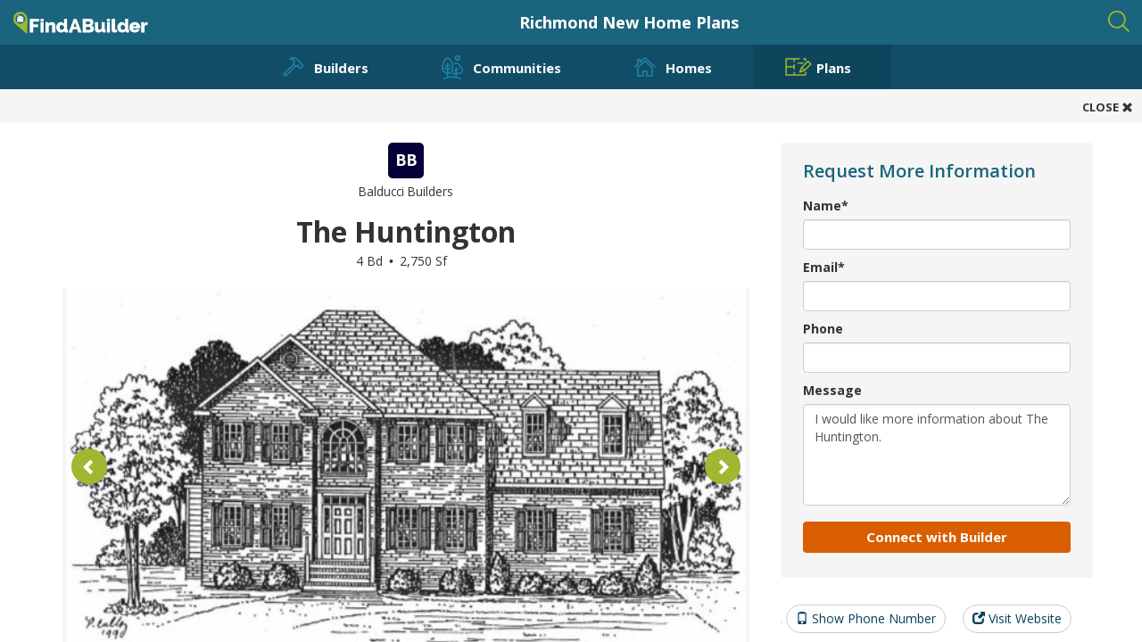

--- FILE ---
content_type: text/html; charset=utf-8
request_url: https://www.findabuilder.com/richmond/plans/the-huntington-by-balducci-builders
body_size: 1700
content:
<!doctype html>
<html ng-app="findABuilder" ng-controller="CommonController as common">
  <head>
    <meta charset="UTF-8">
    <meta name="referrer" content="always">

    <title ng-bind-html="common.state.seodata.title">Find a Builder | Home Builders Near Me</title>
    <meta ng-if="!common.state.seodata.description" name="description" content="The quickest way to find local home builders. Compare floor plans, find communities, and see all new home listings in your area.">
    <meta ng-if="common.state.seodata.description" name="{{'description'}}" content="{{common.state.seodata.description}}">

    <meta property="og:type" content="website" />
    <meta property="og:title" content="Find the perfect builder in your area." />
    <meta property="og:description" content="The quickest way to find local home builders. Compare floor plans, find communities, and see all new home listings in your area." />
    <meta property="og:image" content="https://www.findabuilder.com/assets/images/slogo.png" />

    <meta name="viewport" content="width=device-width, initial-scale=1.0, user-scalable=0">

    <link rel="stylesheet" href="//maxcdn.bootstrapcdn.com/bootstrap/3.3.6/css/bootstrap.min.css">
    <link rel="stylesheet" href="https://maxcdn.bootstrapcdn.com/font-awesome/4.7.0/css/font-awesome.min.css">
    <link rel="stylesheet" href="/assets/styles/global.css">

    <!-- favicon -->
    <link rel="apple-touch-icon" sizes="57x57" href="assets/favicon/apple-touch-icon-57x57.png">
    <link rel="apple-touch-icon" sizes="60x60" href="assets/favicon/apple-touch-icon-60x60.png">
    <link rel="apple-touch-icon" sizes="72x72" href="assets/favicon/apple-touch-icon-72x72.png">
    <link rel="apple-touch-icon" sizes="76x76" href="assets/favicon/apple-touch-icon-76x76.png">
    <link rel="apple-touch-icon" sizes="114x114" href="assets/favicon/apple-touch-icon-114x114.png">
    <link rel="apple-touch-icon" sizes="120x120" href="assets/favicon/apple-touch-icon-120x120.png">
    <link rel="apple-touch-icon" sizes="144x144" href="assets/favicon/apple-touch-icon-144x144.png">
    <link rel="apple-touch-icon" sizes="152x152" href="assets/favicon/apple-touch-icon-152x152.png">
    <link rel="apple-touch-icon" sizes="180x180" href="assets/favicon/apple-touch-icon-180x180.png">
    <link rel="icon" type="image/png" href="assets/favicon/favicon-32x32.png" sizes="32x32">
    <link rel="icon" type="image/png" href="assets/favicon/favicon-194x194.png" sizes="194x194">
    <link rel="icon" type="image/png" href="assets/favicon/favicon-96x96.png" sizes="96x96">
    <link rel="icon" type="image/png" href="assets/favicon/android-chrome-192x192.png" sizes="192x192">
    <link rel="icon" type="image/png" href="assets/favicon/favicon-16x16.png" sizes="16x16">
    <link rel="manifest" href="assets/favicon/manifest.json">
    <meta name="msapplication-TileColor" content="#2d89ef">
    <meta name="msapplication-TileImage" content="/mstile-144x144.png">
    <meta name="theme-color" content="#ffffff">

    <script src="//ajax.googleapis.com/ajax/libs/jquery/2.2.4/jquery.min.js"></script>
    <script src="//ajax.googleapis.com/ajax/libs/angularjs/1.5.9/angular.min.js"></script>
    <script src="//maps.google.com/maps/api/js?key=AIzaSyBpMO7Pm5hb0pvAs57uYilh50HErgNUj_w&libraries=geometry"></script>
    <script src="//cdnjs.cloudflare.com/ajax/libs/angular-ui-bootstrap/1.1.2/ui-bootstrap-tpls.min.js"></script>
    <script src="//cdnjs.cloudflare.com/ajax/libs/angular-ui-router/0.3.1/angular-ui-router.min.js"></script>
    <script src="//cdnjs.cloudflare.com/ajax/libs/angular-filter/0.5.8/angular-filter.min.js"></script>
    <script src="//cdnjs.cloudflare.com/ajax/libs/lodash.js/4.16.2/lodash.min.js"></script>

    <script src="/assets/js/findabuilder.js"></script>
    <!--<script src="http://maps.google.com/maps-api-v3/api/js/26/7/geometry.js"></script>-->

    <link href='//fonts.googleapis.com/css?family=Open+Sans:400,300,600,700,600italic,400italic,300italic,700italic' rel='stylesheet' type='text/css'>

    <base href="/">

    <script>
      (function(i,s,o,g,r,a,m){i['GoogleAnalyticsObject']=r;i[r]=i[r]||function(){
      (i[r].q=i[r].q||[]).push(arguments)},i[r].l=1*new Date();a=s.createElement(o),
      m=s.getElementsByTagName(o)[0];a.async=1;a.src=g;m.parentNode.insertBefore(a,m)
      })(window,document,'script','//www.google-analytics.com/analytics.js','ga');

      ga('create', 'UA-66244107-1', 'auto');
    </script>

    <!-- T16854 -->
    <meta name="msvalidate.01" content="C05CFA196A26897F0DE760768DE8215D" />
  </head>

  <body>

    <div ui-view style="height:100%"></div>

    <script type="text/javascript">
      var bdStats_site_ids = bdStats_site_ids || [];
      bdStats_site_ids.push(100928968);
      (function() {
        var s = document.createElement('script');
        s.type = 'text/javascript';
        s.async = true;
        s.src = '//hello.staticstuff.net/w/bdStats.js';
        ( document.getElementsByTagName('head')[0] || document.getElementsByTagName('body')[0] ).appendChild( s );
      })();
    </script>

  </body>
</html>


--- FILE ---
content_type: text/html; charset=utf-8
request_url: https://www.findabuilder.com/partials/map.html
body_size: 7755
content:
<div id="map" ng-cloak>
  <header class="header"> <a href="/" class="header-logo"><img src="assets/images/findabuilder-logo-white-green.png" alt="" class="header-logo-img"/></a>
    <div class="h1-wrapper">
      <h1 ng-if="state.params.collection == 'builders'"><span ng-if="!map.zoom || map.zoom > 8">{{metro.metro}} </span><span>New Home Builders</span></h1>
      <h1 ng-if="state.params.collection == 'communities'"><span ng-if="!map.zoom || map.zoom > 8">{{metro.metro}} </span><span>New Home Communities</span></h1>
      <h1 ng-if="state.params.collection == 'homes'"><span ng-if="!map.zoom || map.zoom > 8">{{metro.metro}} </span><span>New Homes</span></h1>
      <h1 ng-if="state.params.collection == 'plans'"><span ng-if="!map.zoom || map.zoom > 8">{{metro.metro}} </span><span>New Home Plans</span></h1>
    </div>
    <form ng-controller="SearchController as search" ng-submit="submitit()" class="result-header-search">
      <autocomplete id="result-header-search" class="result-header-search-field" on-select="submitit" attr-placeholder="City, State or Zip" on-type="newchar" attr-input-class="result-header-search-text" ng-model="searchTerm" no-auto-sort="true" autocomplete-required="true" data="select" ></autocomplete>
      <button focus-sibling-input class="result-header-search-btn" type="button" ng-click="submititb()"></button>
    </form>
  </header>
  <div class="main-nav">
    <button type="button" class="btn btn-builders" ng-class="{'active':state.params.collection == 'builders'}"
    ng-click="state.params.item = ''; state.params.collection = 'builders'; mapSwitch = false;" ng-class="">
    </button>
    <button type="button" class="btn btn-comms" ng-class="{'active':state.params.collection == 'communities'}"
    ng-click="state.params.item = ''; state.params.collection = 'communities';" ng-class="">
    </button>
    <button type="button" class="btn btn-homes" ng-class="{'active':state.params.collection == 'homes'}"
    ng-click="state.params.item = ''; state.params.collection = 'homes';" ng-class="">
    </button>
    <button type="button" class="btn btn-plans" ng-class="{'active':state.params.collection == 'plans'}"
    ng-click="state.params.item = ''; state.params.collection = 'plans'; mapSwitch = false;" ng-class="">
    </button>
  </div>
  <div class="main-wrapper" ng-class="{true: 'full-grid', false: 'half-grid'}[state.params.collection == 'builders' || state.params.collection == 'plans']">
    <div class="contact-builder-btn"> Contact The Builder </div>
    <div class="filter-bar">
      <div class="filter-menu">
        <form class="form-horizontal">
          <div class="form-group" ng-show="state.params.collection == 'builders'">
            <label class="control-label">Sort</label>
            <div>
              <select ng-model="builderSort" class="form-control" ng-options="sort.name for sort in builderSorts" ng-change="getCurrentCollection()">
              </select>
            </div>
          </div>
          <div class="form-group" ng-show="state.params.collection == 'communities'">
            <label class="control-label">Sort</label>
            <div>
              <select ng-model="communitySort" class="form-control" ng-options="sort.name for sort in communitySorts" ng-change="getCurrentCollection()">
              </select>
            </div>
          </div>
          <div class="form-group" ng-show="state.params.collection == 'homes'">
            <label class="control-label">Sort</label>
            <div>
              <select ng-model="homeSort" class="form-control" ng-options="sort.name for sort in homeSorts" ng-change="getCurrentCollection()">
              </select>
            </div>
          </div>
          <div class="form-group" ng-show="state.params.collection == 'plans'">
            <label class="control-label">Sort</label>
            <div>
              <select ng-model="planSort" class="form-control" ng-options="sort.name for sort in planSorts" ng-change="getCurrentCollection()">
              </select>
            </div>
          </div>
          <div class="form-group">
            <label class="control-label">Min Price</label>
            <div>
              <select ng-model="priceMin" class="form-control">
                <option value="0">No Min</option>
                <option value="150000">$150,000</option>
                <option value="200000">$200,000</option>
                <option value="250000">$250,000</option>
                <option value="300000">$300,000</option>
                <option value="350000">$350,000</option>
                <option value="400000">$400,000</option>
                <option value="450000">$450,000</option>
                <option value="500000">$500,000</option>
                <option value="550000">$550,000</option>
                <option value="650000">$650,000</option>
                <option value="700000">$700,000</option>
                <option value="750000">$750,000</option>
              </select>
            </div>
          </div>
          <div class="form-group">
            <label class="control-label">Max Price</label>
            <div>
              <select ng-model="priceMax" class="form-control">
                <option value="10000000">No Max</option>
                <option value="150000">$150,000</option>
                <option value="200000">$200,000</option>
                <option value="250000">$250,000</option>
                <option value="300000">$300,000</option>
                <option value="350000">$350,000</option>
                <option value="400000">$400,000</option>
                <option value="450000">$450,000</option>
                <option value="500000">$500,000</option>
                <option value="550000">$550,000</option>
                <option value="650000">$650,000</option>
                <option value="700000">$700,000</option>
                <option value="750000">$750,000</option>
                <option value="800000">$800,000</option>
              </select>
            </div>
          </div>
          <div ng-show="state.params.collection == 'homes' || state.params.collection == 'plans'" class="form-group">
            <label class="control-label">Beds</label>
            <div>
              <select ng-model="bedsMin" class="form-control">
                <option value="1">1+</option>
                <option value="2">2+</option>
                <option value="3">3+</option>
                <option value="4">4+</option>
                <option value="5">5+</option>
              </select>
            </div>
          </div>
          <div ng-show="state.params.collection == 'homes' || state.params.collection == 'plans'" class="form-group">
            <label class="control-label">Baths</label>
            <div>
              <select ng-model="bathsMin" class="form-control">
                <option value="1">1+</option>
                <option value="2">2+</option>
                <option value="3">3+</option>
                <option value="4">4+</option>
                <option value="5">5+</option>
              </select>
            </div>
          </div>
          <div ng-show="state.params.collection == 'homes' || state.params.collection == 'plans'" class="form-group">
            <label class="control-label">SqFt</label>
            <div>
              <select ng-model="sqftMin" class="form-control">
                <option value="0">Any</option>
                <option value="1500">1,500+</option>
                <option value="2000">2,000+</option>
                <option value="2500">2,500+</option>
                <option value="3000">3,000+</option>
                <option value="3500">3,500+</option>
                <option value="4000">4,000+</option>
                <option value="4500">4,500+</option>
                <option value="5000">5,000+</option>
              </select>
            </div>
          </div>
          <div ng-show="state.params.collection == 'lots'" class="form-group">
            <label class="control-label">Acres</label>
            <div>
              <select ng-model="acresMin" class="form-control">
                <option value="0">Any</option>
                <option value=".1">1/10+</option>
                <option value=".2">1/5+</option>
                <option value=".5">1/2+</option>
                <option value="1">1+</option>
                <option value="2">2+</option>
                <option value="5">5+</option>
                <option value="10">10+</option>
              </select>
            </div>
          </div>
        </form>
        <div class="filter-mobile-close"> <a href="" onclick="$('.filter-bar').toggleClass('show-filter-bar');" class="results-filters results-filters-mobile">Done/Close</a> </div>
      </div>
    </div>
    <div class="results-count"> <a href="" onclick="$('.filter-bar').toggleClass('show-filter-bar');" class="results-filters">Filters</a>
      <h3 ng-if="state.params.collection == 'builders'">{{builders._items.length}} Builders</h3>
      <h3 ng-if="state.params.collection == 'communities' && communities._meta.total > communities._items.length">{{communities._items.length}} of {{communities._meta.total}} <!--Communities--></h3>
      <h3 ng-if="state.params.collection == 'communities' && communities._meta.total <= communities._items.length">{{communities._meta.total}} Communities </h3>
      <h3 ng-if="state.params.collection == 'homes' && homes._meta.total > homes._items.length">{{homes._items.length}} of {{homes._meta.total}} <!--Homes--></h3>
      <h3 ng-if="state.params.collection == 'homes' && homes._meta.total <= homes._items.length">{{homes._meta.total}} Homes </h3>
      <h3 ng-if="state.params.collection == 'plans' && plans._items.length > 0">{{plans._items.length}} Plans </h3>
      <span ng-if="state.params.collection == 'communities' || state.params.collection == 'homes'">
      <label map-switch class="mapSwitch">
      <input type="checkbox" ng-click="switchMap()">
      <div class="slider round"></div>
      </label>
      </span> </div>

    <!-- //////  SIDEBAR ////// -->

    <div id="page-sidebar" ng-if="!mapSwitch || windowWidth > 991">
      <!-- Builder List -->
      <div class="results builders-list" ng-if="state.params.collection == 'builders'">
        <div id="builder-list" class="jw-image-scroll">
          <div itemscope itemtype="//schema.org/LocalBusiness" class="builder-repeat" style="position: relative;" ng-repeat="builder in builders._items | orderBy:builderSort.orderBy" ui-sref="metro.collection({item: builder.uniqueName})" ui-sref-opts="{notify: false}">
            <div class="builder-repeat-content">
              <div ng-if="builder.photos[0].contentUrl" itemprop="image" jw-image="{{builder.photos[0].contentUrl|thumbnail}}" class="builder-repeat-photo"></div>
              <div ng-if="!builder.photos[0].contentUrl" itemprop="image" jw-image="/assets/images/fab-no-image.jpg" class="builder-repeat-photo" style="background-color: #f5f5f5;"></div>
            </div>
            <div class="builder-repeat-hrefs">
              <buildericon builder="builder"></buildericon>
              <ul class="builder-repeat-links">
                <li>
                  <h3 itemprop="name">{{builder.name}}</h3>
                </li>
                <li> {{builder.communityCount}} Communities </li>
                <li ng-if="builder.homeCount"> {{builder.homeCount}} Homes </li>
                <li> {{builder.planCount}} Plans </li>
              </ul>
            </div>
            <div ng-if="jwImageInit()"></div>
          </div>
          <div ng-if="!builders._items.length && builders.status=='success'" class="results-alt-text"> Sorry, we currently don't have information about builders in your area. <br>
          </div>
          <div ng-if="!builders._items.length && builders.status!='success'" class="results-alt-text"> Finding builders in your area. </div>
        </div>
      </div>
      <!-- Builder List -->

      <!-- Community List -->
      <div class="results communities-list" ng-if="state.params.collection == 'communities'">
        <div id="builder-list" class="jw-image-scroll">
          <div itemscope itemtype="//schema.org/GatedResidenceCommunity" class="builder-repeat" style="position: relative;"
            ng-repeat="model in communities._items | orderBy:communitySort.orderBy" ui-sref="metro.collection({item: model.uniqueName})" ui-sref-opts="{notify: false}">
            <div class="builder-repeat-content">
              <div itemprop="image" ng-if="model.photos[0].contentUrl" jw-image="{{model.photos[0].contentUrl|thumbnail}}" class="builder-repeat-photo"></div>
              <div itemprop="image" ng-if="!model.photos[0].contentUrl && model.logo.contentUrl" jw-image="{{model.logo.contentUrl|thumbnail}}" class="builder-repeat-photo"></div>
              <div itemprop="image" ng-if="!model.photos[0].contentUrl && !model.logo.contentUrl" class="builder-repeat-photo" style="background-image: url('/assets/images/fab-no-image.jpg')"></div>
            </div>
            <div class="builder-repeat-hrefs">
              <buildericon builder="model.builder"></buildericon>
              <ul class="builder-repeat-links">
                <li>
                  <h3 itemprop="name">{{model.name}}</h3>
                </li>
                <li ng-if="model.address.streetAddress"> <span itemprop="streetAddress">{{model.address.streetAddress}}</span> </li>
                <li ng-if="model.address.addressLocality || model.address.addressRegion"> <span itemprop="addressLocality">{{model.address.addressLocality}}</span>, <span itemprop="addressRegion">{{model.address.addressRegion}}</span> </li>
                <li> <span ng-if="model.priceLow && model.priceHigh">{{model.priceLow|currency:$:0}} to {{model.priceHigh|currency:$:0}}</span><span ng-if="model.priceLow && !model.priceHigh">From {{model.priceLow|currency:$:0}}</span> </li>
              </ul>
            </div>
            <div ng-if="jwImageInit()"></div>
          </div>
          <div ng-if="!communities._items.length && communities.status == 'success'" class="results-alt-text"> Sorry, we currently don't have information about communities in your area. <br>
          </div>
          <div ng-if="!communities._items.length && communities.status != 'success'" class="results-alt-text"> Finding communities in your area. </div>
          <div ng-if="communities._meta.total > communities._items.length" class="results-alt-text"> <a href ng-click="loadMoreCommunities()" class="btn-more">Load More&hellip;</a> </div>
        </div>
      </div>
      <!-- Community List -->

      <!-- Home List -->
      <div class="results homes-list" ng-if="state.params.collection == 'homes'">
        <div id="builder-list" class="jw-image-scroll">
          <div itemscope itemtype="//schema.org/SingleFamilyResidence" class="builder-repeat" style="position: relative;" ng-repeat="model in homes._items | orderBy: homeSort.orderBy" ui-sref="metro.collection({item: model.uniqueName})" ui-sref-opts="{notify: false}">
            <div class="builder-repeat-content">
              <div itemprop="image" ng-if="model.photos[0].contentUrl" jw-image="{{model.photos[0].contentUrl|thumbnail}}" class="builder-repeat-photo"></div>
              <div itemprop="image" ng-if="!model.photos[0].contentUrl && model.elevationPhotos[0].contentUrl" jw-image="{{model.elevationPhotos[0].contentUrl|thumbnail}}" class="builder-repeat-photo"></div>
              <div itemprop="image" ng-if="!model.photos[0].contentUrl && !model.elevationPhotos.length" class="builder-repeat-photo" style="background-image: url('/assets/images/fab-no-image.jpg')"></div>
            </div>
            <div class="builder-repeat-hrefs">
              <buildericon builder="model.builder"></buildericon>
              <ul class="builder-repeat-links">
                <li>
                  <h3 itemprop="name">{{model.address.streetAddress}}</h3>
                </li>
                <li> <span itemprop="addressLocality">{{model.address.addressLocality}}</span>, <span itemprop="addressRegion">{{model.address.addressRegion}}</span> </li>
                <li ng-if="model.price"> <span>{{model.price|currency:$:0}}</span> </li>
              </ul>
            </div>
            <div ng-if="jwImageInit()"></div>
          </div>
          <div ng-if="!homes._items.length && homes.status == 'success'" class="results-alt-text"> Sorry, we currently don't have information about homes in your area. <br>
          </div>
          <div ng-if="!homes._items.length && homes.status != 'success'" class="results-alt-text"> Finding homes in your area. </div>
          <div ng-if="homes._meta.total > homes._items.length" class="results-alt-text"> <a href ng-click="loadMoreHomes()" class="btn-more">Load More&hellip;</a> </div>
        </div>
      </div>
      <!-- Home List -->

      <!-- Plan List -->
      <div class="results plans-list" ng-if="state.params.collection == 'plans'">
        <div id="builder-list" class="jw-image-scroll">
          <div itemscope itemtype="//schema.org/ProductModel" class="builder-repeat" style="position: relative;" ng-repeat="model in plans._items | orderBy: planSort.orderBy"
            ui-sref="metro.collection({item: model.uniqueName})" ui-sref-opts="{notify: false}">
            <div class="builder-repeat-content">
              <div itemprop="image" ng-if="model.photos[0].contentUrl" jw-image="{{model.photos[0].contentUrl|thumbnail:300:188:true}}" class="builder-repeat-photo"></div>
              <div itemprop="image" ng-if="!model.photos[0].contentUrl && model.elevationPhotos[0].contentUrl" jw-image="{{model.elevationPhotos[0].contentUrl|thumbnail}}" class="builder-repeat-photo"></div>
              <div itemprop="image" ng-if="!model.photos[0].contentUrl && !model.elevationPhotos[0].contentUrl" class="builder-repeat-photo" style="background-image: url('/assets/images/fab-no-image.jpg')"></div>
            </div>
            <div class="builder-repeat-hrefs">
              <buildericon builder="model.builder"></buildericon>
              <ul class="builder-repeat-links">
                <li>
                  <h3 itemprop="name">{{model.name}}</h3>
                </li>
                <li ng-if="model.beds"> {{model.beds}} Beds </li>
                <li ng-if="model.bathsFull"> {{model.bathsFull}} Full Baths </li>
                <li ng-if="model.bathsHalf"> {{model.bathsHalf}} Half Baths </li>
                <li ng-if="model.sqft"> {{model.sqft|number}} Sqft </li>
                <li ng-if="model.price || model.communityModelPrice"> {{model.communityModelPrice ? model.communityModelPrice : model.price | currency:$:0}} </li>
                <!--<li ng-if="model.price">${{model.price|number}}</li>-->
              </ul>
            </div>
            <div ng-if="jwImageInit()"></div>
          </div>
          <div ng-if="!plans._items.length && plans.status == 'success'" class="results-alt-text"> Sorry, we currently don't have information about plans in your area. <br>
          </div>
          <div ng-if="!plans._items.length && plans.status != 'success'" class="results-alt-text"> Finding plans in your area. </div>
          <div ng-if="!plans.done" class="results-alt-text"> <a href ng-click="getPlansPaged()" class="btn-more">Load More&hellip;</a> </div>
        </div>
      </div>
      <!-- Plan List -->

    </div>
    <!-- //////  SIDEBAR ////// -->

    <!-- //////  MAIN MAP ////// -->
    <div id="page-content">

      <!-- map -->
      <ng-map id="main-map" ng-if="mapSwitch || windowWidth > 991" center="{{mapVars.latitude}}, {{mapVars.longitude}}" zoom="{{mapVars.zoom}}" map-type-control="false" street-view-control="true" zoom-control="true" on-idle="mapUpdate()" ng-click="infoWindowToggle()">
        <div ng-if="state.params.collection == 'communities' || state.params.collection == 'plans' || state.params.collection == 'builders'" ng-repeat="community in communities._items track by community._id">
          <marker id="{{community._id}}" icon="{{community.mapPin}}" position="{{community.geoIndexed[1]}},{{community.geoIndexed[0]}}" on-click="markerClick(event, community._id)"></marker>
        </div>
        <div ng-if="state.params.collection == 'homes'" ng-repeat="home in homes._items track by home._id">
          <marker id="{{home._id}}" icon="{{home.mapPin}}" position="{{home.geoIndexed[1]}},{{home.geoIndexed[0]}}" on-click="markerClick(event, home._id)"></marker>
        </div>
        <div ng-if="state.params.collection == 'lots'" ng-repeat="home in lots._items track by home._id">
          <marker id="{{home._id}}" icon="{{home.mapPin}}" position="{{home.geoIndexed[1]}},{{home.geoIndexed[0]}}" on-click="markerClick(event, home._id)"></marker>
        </div>
        <custom-marker id="infoWindow" position="0,0">
          <p></p>
        </custom-marker>
      </ng-map>
      <!-- map -->

      <!-- infoWindow Template -->
      <div style="display:none;">
        <div id="infoWindowContent" >
          <div class="map-popup-info">
            <div class="map-popup-text">
              <h3 ng-if="infoWindowItem.name">{{infoWindowItem.name}}</h3>
              <h3 ng-if="!infoWindowItem.name">{{infoWindowItem.address.streetAddress}}</h3>
              <ul>
                <li> <span ng-if="infoWindowItem.beds">{{infoWindowItem.beds}} Beds</span><span ng-if="infoWindowItem.bathsDecimal"> &bull; {{infoWindowItem.bathsDecimal}} Baths</span> </li>
                <li> <span ng-if="infoWindowItem.price"><strong>{{infoWindowItem.price|currency:$:0}}</strong></span><span ng-if="infoWindowItem.sqft && state.params.collection == 'lots'"> &bull; {{(infoWindowItem.sqft/43560)|number}} Acres</span><span ng-if="infoWindowItem.sqft && state.params.collection != 'lots'"> &bull; {{infoWindowItem.sqft|number}} Sqft</span> </li>
                <li ng-if="infoWindowItem.priceLow && ((infoWindowItem.priceLow && !infoWindowItem.priceHigh) || infoWindowItem.priceLow == infoWindowItem.priceHigh)"> From {{infoWindowItem.priceLow|currency:$:0}} </li>
                <li ng-if="infoWindowItem.priceLow && infoWindowItem.priceHigh && infoWindowItem.priceLow != infoWindowItem.priceHigh"> {{infoWindowItem.priceLow|currency:$:0}} to {{infoWindowItem.priceHigh|currency:$:0}} </li>
                <li> <a ui-sref="metro.collection({collection: infoWindowItemType, item: infoWindowItem.uniqueName})">View Details</a> </li>
              </ul>
            </div>
            <buildericon builder="infoWindowItem.builder"></buildericon>
            <div style="clear:both;" ng-if="updateInfoWindowContent()"></div>
            <div class="clearfix"></div>
          </div>
        </div>
      </div>
      <!-- infoWindow Template -->
    </div>
    <!-- //////  MAIN MAP ////// -->

    <!-- builder detail -->
    <div class="detail-panel" ng-class="item['@type'] == 'LocalBusiness' ? 'detail-panel-show' : 'detail-panel-hidden'">
      <div class="detail-header-strip">
        <div role="button" class="detail-close" onclick="window.history.back();"> CLOSE <span class="glyphicon glyphicon-remove" aria-hidden="true"></span> </div>
      </div>
      <div id="builder-detail-inner-wrapper" itemscope itemtype="//schema.org/LocalBusiness" class="detail-inner-wrapper">
        <div id="builder-detail-inner-content" class="detail-inner-content container">
          <div class="detail-main">
            <buildericon builder="item"></buildericon>
            <div class="detail-header">
              <div class="row">
                <div class="detail-headline" >
                  <h2 itemprop="name">{{item.name}}</h2>
                  <ul>
                    <li itemprop="priceRange" ng-if="item.priceLow && item.priceHigh"> {{item.priceLow|currency:$:0}} to {{item.priceHigh|currency:$:0}} </li>
                    <li itemprop="priceRange" ng-if="item.priceLow && !item.priceHigh"> From {{item.priceLow|currency:$:0}} </li>
                  </ul>
                  <ul class="detail-nav">
                    <li ng-if="item.communities.length"><a ng-href="#builder-communities-jump">Communities ({{item.communities.length}})</a></li>
                    <li ng-if="item.homes.length"><a ng-href="#builder-homes-jump">Homes ({{item.homes.length}})</a></li>
                    <li ng-if="item.plans.length"><a ng-href="#builder-plans-jump" nng-coffee="mmm">Plans ({{item.plans.length}})</a></li>
                  </ul>
                </div>
              </div>
            </div>
            <uib-carousel>
              <uib-slide ng-repeat="slide in (item.products.FindABuilder.data.photos ? item.products.FindABuilder.data.photos : item.photos) | limitTo:8" style="background-image: url('{{slide.contentUrl|thumbnail}}')"></uib-slide>
              <uib-slide ng-if="item.logo.contentUrl" style="background-size:initial; background-image:url('{{item.logo.contentUrl|thumbnail}}')"></uib-slide>
              <uib-slide ng-if="!item.logo.contentUrl && !item.photos.length" style="background-image:url('/assets/images/fab-no-image.jpg')"></uib-slide>
            </uib-carousel>
            <div class="detail-description">
              <p ng-init="charLimit = 800" itemprop="description">
              <div ng-bind-html="(item.products.FindABuilder.data.customDescription && item.products.FindABuilder.data.useCustomDescription == 1
                                  ? item.products.FindABuilder.data.customDescription : item.description)
                                   |characters:charLimit"></div>
              <a ng-show="item.description.length > charLimit" ng-click="charLimit = charLimit + 1600;">Read More</a>
              </p>
            </div>
            <!-- BUILDER RESULTS -->
            <div id="builder-communities-jump" class="builder-communities" ng-if="item.communities && item.communities.length > 0">
              <h3 id="builder-communities">Communities</h3>
              <div class="builder-result" ui-sref="metro.collection({collection: 'communities',item: community.uniqueName})" dir-paginate="community in item.communities | itemsPerPage: 4" pagination-id="community">
                <div class="builder-result-media"> <img ng-src="{{community.logo.contentUrl|thumbnail:400:250:true}}" alt=""/> </div>
                <ul class="builder-result-content">
                  <li><a href="">{{ community.name }}</a></li>
                  <!--<li>{{community.address.streetAddress}}</li>-->
                  <li>{{community.address.addressLocality}}, {{community.address.addressRegion}}</li>
                  <!--<li>{{community.priceLow | currency:'$':0}} to {{community.priceHigh | currency:'$':0}}</li>-->
                </ul>
              </div>
              <dir-pagination-controls pagination-id="community"></dir-pagination-controls>
            </div>
            <div id="builder-homes-jump" class="builder-homes" ng-if="item.homes && item.homes.length > 0">
              <h3 id="builder-homes">Homes</h3>
              <div class="builder-result" ui-sref="metro.collection({collection: 'homes',item: home.uniqueName})"  dir-paginate="home in item.homes | itemsPerPage: 4" pagination-id="home">
                <div class="builder-result-media"> <img ng-src="{{home.photos[0].contentUrl|thumbnail:400:250:true}}"/> </div>
                <ul class="builder-result-content">
                  <li><a href="">{{home.address.streetAddress}}</a></li>
                  <li>{{home.address.addressLocality}}, {{home.address.addressRegion}}</li>
                  <!--<li>{{home.price | currency:'$':0}}</li>-->
                </ul>
              </div>
              <dir-pagination-controls pagination-id="home"></dir-pagination-controls>
            </div>
            <div id="builder-plans-jump" class="builder-plans" ng-if="item.plans && item.plans.length > 0">
              <h3 id="builder-plans">Plans</h3>
              <div class="builder-result" ui-sref="metro.collection({collection: 'plans',item: plan.uniqueName})"  dir-paginate="plan in item.plans | itemsPerPage: 4" pagination-id="plan">
                <div class="builder-result-media"> <img src="{{plan.photos[0].contentUrl|thumbnail:400:250:true}}"/> </div>
                <ul class="builder-result-content">
                  <li><a href="">{{plan.name}}</a></li>
                  <!--<li ng-if="plan.beds && plan.beds > 0">{{plan.beds}} Beds</li>
                  <li ng-if="plan.bathsFull && plan.bathsFull > 0">{{plan.bathsFull}} Full Bath(s)</li>
                  <li ng-if="plan.bathsHalf && plan.bathsHalf > 0">{{plan.bathsHalf}} Half Bath(s)</li>
                  <li ng-if="plan.sqft > 0">{{plan.sqft}} SqFt</li>-->
                </ul>
              </div>
              <dir-pagination-controls pagination-id="plan"></dir-pagination-controls>
            </div>
            <!-- END BUILDER RESULTS -->

          </div>
          <div class="detail-aside">
            <!-- CONTACT -->
            <div class="contact-wrapper">
              <div class="detail-form-wrapper">
                <h3>Request More Information</h3>
                <contactform item="item" builder="item"></contactform>
              </div>
              <a name="contact-builder" style="height:0px; margin:0; padding:0; visibility:none;"></a>
              <a href><span class="glyphicon glyphicon-phone"></span>
                <span itemprop="telephone" ng-click="showPhone($event, item.authDomain)" dataphone="{{item.telephone}}">Show Phone Number</span></a>
                <a itemprop="url" ng-href="http://{{item.url}}" target="_blank" ng-click="urlClick($event, item.url)">
                  <span class="glyphicon glyphicon-new-window"></span> Visit Website</a> </div>
              <div style="position:absolute;top:0;bottom:0;right:0;left:0;pointer-events:none;"></div>
            <!-- CONTACT -->
          </div>
        </div>
      </div>
    </div>
    <!-- builder detail -->

    <!-- community-detail -->
    <div class="detail-panel" ng-class="item['@type'] == 'GatedResidenceCommunity' ? 'detail-panel-show' : 'detail-panel-hidden'">
      <div class="detail-header-strip">
        <div role="button" class="detail-close" onclick="window.history.back();"> CLOSE <span class="glyphicon glyphicon-remove" aria-hidden="true"></span> </div>
        <!--<div onclick="$('#community-detail-inner-wrapper').scrollTop($('#community-detail-inner-wrapper #community-detail-inner-content div.contact-wrapper').offset().top + $('#community-detail-inner-content').offset().top)" class="detail-contact"> Contact The Builder </div>-->
      </div>
      <div id="community-detail-inner-wrapper" itemscope itemtype="//schema.org/GatedResidenceCommunity" class="detail-inner-wrapper">
        <div id="community-detail-inner-content" class="detail-inner-content container">
          <div class="detail-main">
            <buildericon builder="item.builder"></buildericon>
            <small class="builder-icon-name">{{item.builder.name}}</small>
            <div class="detail-header">
              <div class="detail-headline">
                <h2 itemprop="name">{{item.name}}</h2>
                <ul itemprop="address" itemscope itemtype="//schema.org/PostalAddress">
                  <li itemprop="streetAddress" ng-if="item.address.streetAddress"> {{item.address.streetAddress}} test </li>
                  <li ng-if="item.address.streetAddress"> <span itemprop="addressLocality">{{item.address.addressLocality}}</span>, <span itemprop="addressRegion">{{item.address.addressRegion}}</span> </li>
                  <li ng-if="item.priceLow && item.priceHigh"> {{item.priceLow|currency:$:0}} to {{item.priceHigh|currency:$:0}} </li>
                  <li ng-if="item.priceLow && !item.priceHigh"> From {{item.priceLow|currency:$:0}} </li>
                </ul>
              </div>
            </div>
            <uib-carousel>
              <uib-slide ng-repeat="slide in item.photos | limitTo:8" style="background-image: url('{{slide.contentUrl|thumbnail}}')"></uib-slide>
              <uib-slide ng-if="item.logo.contentUrl" style="background-image: url('{{item.logo.contentUrl|thumbnail}}')"></uib-slide>
              <uib-slide ng-if="!item.logo.contentUrl && !item.photos.length" style="background-image: url('/assets/images/fab-no-image.jpg')"></uib-slide>
            </uib-carousel>

            <div class="detail-description">
              <div itemprop="description" ng-bind-html="item.description"></div>
            </div>

            <div ng-if="item.schools.length" class="detail-description detail-schools">
              <h3>Nearby Schools</h3>
              <div style="background: #dde8ec; padding: 10px; border-radius: 5px; margin: 10px;" ng-repeat="school in item.schools">
                <span ng-if="!school.overviewLink">{{school.name}}<br></span>
                <a ng-if="school.overviewLink" target="_blank" href="{{school.overviewLink}}">{{school.name}}<br></a>
                <span>
                  <small ng-if="school.type" class="label label-warning capitalize">{{school.type|ucfirst}}</small>
                  <small ng-if="school.gradeRange" class="label label-warning">{{school.gradeRange}}</small>
                  <small ng-if="school.enrollment" class="label label-warning"><i class="fa fa-child"></i> {{school.enrollment}} Students</small>
                  <small ng-if="school.gsRating" class="label label-warning"><i class="fa fa-star-half-o"></i> {{school.parentRating}}/5</small>
                  <small ng-if="school.distance" class="label label-warning">{{school.distance}} mi</small>
                </span>
              </div>
            </div>

            <div class="detail-description detail-map">
              <h3>Nearby Points of Interest</h3>
              <iframe ng-if="poiurl='//www.mybuildercloud.com/_admin/products/POIMaps/maps/map_only_no_aside.html?zoom=14&lat='+item.geoIndexed[1]+'&lng='+item.geoIndexed[0]" style="width:100%; border:0; height:600px;" src="{{poiurl}}"></iframe>
            </div>

            <div ng-if="item.wikiareainfo.extract" class="detail-description detail-wiki">
              <h3>Area Information</h3>
              {{item.wikiareainfo.extract|characters:800}}
              <a target="_blank" href="{{item.wikiareainfo.source}}">More</a>
            </div>

            <div ng-if="nearbyBuilderHomes._items.length" class="detail-description detail-similar-homes">
              <h3>Nearby Homes by {{item.builder.name}}</h3>
              <div class="builder-result" ui-sref="metro.collection({collection: 'homes',item: home.uniqueName})"  dir-paginate="home in nearbyBuilderHomes._items | itemsPerPage: 4" pagination-id="homeone">
                <div class="builder-result-media"> <img ng-src="{{home.photos[0].contentUrl|thumbnail:400:250:true}}"/> </div>
                <ul class="builder-result-content">
                  <li><a href="">{{home.address.streetAddress}}</a></li>
                  <li ng-if="home.containedIn.name">{{home.containedIn.name}}</li>
                  <li ng-if="!home.containedIn.name">{{home.address.addressLocality}}, {{home.address.addressRegion}}</li>
                  <li>{{home.price | currency:'$':0}}</li>
                </ul>
              </div>
              <dir-pagination-controls pagination-id="homeone"></dir-pagination-controls>
            </div>

            <div ng-if="nearbyHomes._items.length" class="detail-description detail-similar-homes">
              <h3>Other Nearby Homes</h3>
              <div class="builder-result" ui-sref="metro.collection({collection: 'homes',item: home.uniqueName})"  dir-paginate="home in nearbyHomes._items | itemsPerPage: 4" pagination-id="hometwo">
                <div class="builder-result-media"> <img ng-src="{{home.photos[0].contentUrl|thumbnail:400:250:true}}"/> </div>
                <ul class="builder-result-content">
                  <li><a href="">{{home.address.streetAddress}}</a></li>
                  <li>{{home.address.addressLocality}}, {{home.address.addressRegion}}</li>
                  <li>{{home.price | currency:'$':0}}</li>
                </ul>
              </div>
              <dir-pagination-controls pagination-id="hometwo"></dir-pagination-controls>
            </div>

            <div ng-if="nearbyRecentHomes._items.length" class="detail-description detail-similar-homes">
              <h3>Newest Listings</h3>
              <div class="builder-result" ui-sref="metro.collection({collection: 'homes',item: home.uniqueName})"  dir-paginate="home in nearbyRecentHomes._items | itemsPerPage: 4" pagination-id="homethree">
                <div class="builder-result-media"> <img ng-src="{{home.photos[0].contentUrl|thumbnail:400:250:true}}"/> </div>
                <ul class="builder-result-content">
                  <li><a href="">{{home.address.streetAddress}}</a></li>
                  <li>{{home.address.addressLocality}}, {{home.address.addressRegion}}</li>
                  <li>{{home.price | currency:'$':0}}</li>
                </ul>
              </div>
              <dir-pagination-controls pagination-id="homethree"></dir-pagination-controls>
            </div>

          </div>
          <div class="detail-aside">
            <!-- CONTACT -->
            <div class="contact-wrapper">
              <div class="detail-form-wrapper">
                <h3>Request More Information</h3>
                <contactform item="item" builder="item.builder"></contactform>
              </div>
              <a name="contact-builder" style="height:0px; margin:0; padding:0; visibility:none;"></a>
              <a href><span class="glyphicon glyphicon-phone"></span>
                <span itemprop="telephone" ng-click="showPhone($event, item.authDomain)" dataphone="{{item.builder.telephone}}">Show Phone Number</span></a>
              <a itemprop="url" ng-href="http://{{item.builder.url}}" target="_blank" ng-click="urlClick($event, item.builder.url)">
                <span class="glyphicon glyphicon-new-window"></span> Visit Website</a>
            </div>
            <!-- CONTACT -->
          </div>
        </div>
      </div>
    </div>
    <!-- community-detail -->

    <!-- home-detail -->
    <div class="detail-panel" ng-class="item['@type'] == 'SingleFamilyResidence' ? 'detail-panel-show' : 'detail-panel-hidden'">
      <div class="detail-header-strip">
        <div role="button" class="detail-close" onclick="window.history.back();"> CLOSE <span class="glyphicon glyphicon-remove" aria-hidden="true"></span> </div>
        <!--<div onclick="$('#home-detail-inner-wrapper').scrollTop($('#home-detail-inner-wrapper #home-detail-inner-content div.contact-wrapper').offset().top + $('#home-detail-inner-content').offset().top)" class="detail-contact"> Contact The Builder </div>-->
      </div>
      <div id="home-detail-inner-wrapper" itemscope itemtype="//schema.org/SingleFamilyResidence" class="detail-inner-wrapper" ng-if="item['@type'] == 'SingleFamilyResidence'">
        <div id="home-detail-inner-content" class="detail-inner-content container">
          <div class="detail-main">
            <buildericon builder="item.builder"></buildericon>
            <small class="builder-icon-name">{{item.builder.name}}</small>
            <div class="detail-header">
              <div class="row">
                <div itemscope itemtype="//schema.org/PostalAddress" class="detail-headline">
                  <h2 itemprop="streetAddress">{{item.address.streetAddress}}</h2>
                  <ul>
                    <li> <span itemprop="addressLocality">{{item.address.addressLocality}}</span>, <span itemprop="addressRegion">{{item.address.addressRegion}}</span> </li>
                    <li itemprop="containedIn" ng-if="item.containedIn.name"> <a ui-sref="metro.collection({collection: 'communities', item: item.containedIn.uniqueName})" ui-sref-opts="{notify: false}">{{item.containedIn.name}}</a> </li>
                  </ul>
                  <ul class="detail-specs">
                    <li ng-if="item.beds"> {{item.beds}} Bd </li>
                    <li ng-if="item.bathsDecimal"> {{item.bathsDecimal}} Ba </li>
                    <li ng-if="item.sqft && state.params.collection != 'lots'"> {{item.sqft|number}} Sf </li>
                    <li ng-if="item.sqft && state.params.collection == 'lots'"> {{(item.sqft/43560)|number}} Acres </li>
                    <li ng-if="item.price"> <strong>{{item.price|currency:$:0}}</strong> </li>
                  </ul>
                </div>
              </div>
            </div>
            <uib-carousel>
              <uib-slide ng-repeat="slide in item.photos | limitTo:8" style="background-image: url('{{slide.contentUrl|thumbnail}}')"></uib-slide>
              <uib-slide ng-repeat="slide in item.elevationPhotos | limitTo:8" style="background-image: url('{{slide.contentUrl|thumbnail}}')"></uib-slide>
              <uib-slide ng-repeat="slide in item.floorplanPhotos | limitTo:8" style="background-image: url('{{slide.contentUrl|thumbnail}}')"></uib-slide>
              <uib-slide ng-if="state.params.collection != 'lots' && !item.photos.length && !item.elevationPhotos.length && !item.floorplanPhotos.length" style="background-image: url('/assets/images/fab-no-image.jpg')"></uib-slide>
              <uib-slide ng-if="state.params.collection == 'lots' && !item.photos.length && !item.elevationPhotos.length && !item.floorplanPhotos.length" style="background-image:url('//maps.googleapis.com/maps/api/staticmap?center={{item.geoIndexed[1]}},{{item.geoIndexed[0]}}&zoom=19&scale=1&size=640x480&maptype=hybrid&format=png&visual_refresh=true&markers=icon:/_images/pins/fabpin.png%7Cshadow:true%7C{{item.geoIndexed[1]}},{{item.geoIndexed[0]}}')"></uib-slide>
            </uib-carousel>

            <div ng-if="item.description" class="detail-description">
              <h3>Home Description</h3>
              <div itemprop="description" ng-bind-html="item.description"></div>
            </div>

            <div ng-if="item.containedIn.description && item.containedIn.logo.contentUrl" class="detail-description">
              <h3>Community Description</h3>
              <div>
                <img style="float:left; margin:4px 20px 10px 0px;" ng-src="{{item.containedIn.logo.contentUrl|thumbnail:160}}">
                {{item.containedIn.description|characters:800}}
                <a ng-if="item.containedIn.uniqueName" href ui-sref="metro.collection({collection: 'communities',item: item.containedIn.uniqueName})">More</a>
              </div>
            </div>

            <div ng-if="item.containedIn.schools.length" class="detail-description detail-schools">
              <h3>Nearby Schools</h3>
              <div style="background: #dde8ec; padding: 10px; border-radius: 5px; margin: 10px;" ng-repeat="school in item.containedIn.schools">
                <span ng-if="!school.overviewLink">{{school.name}}<br></span>
                <a ng-if="school.overviewLink" target="_blank" href="{{school.overviewLink}}">{{school.name}}<br></a>
                <span>
                  <small ng-if="school.type" class="label label-warning capitalize">{{school.type|ucfirst}}</small>
                  <small ng-if="school.gradeRange" class="label label-warning">{{school.gradeRange}}</small>
                  <small ng-if="school.enrollment" class="label label-warning"><i class="fa fa-child"></i> {{school.enrollment}} Students</small>
                  <small ng-if="school.gsRating" class="label label-warning"><i class="fa fa-star-half-o"></i> {{school.parentRating}}/5</small>
                  <small ng-if="school.distance" class="label label-warning">{{school.distance}} mi</small>
                </span>
              </div>
            </div>

            <div ng-if="item.price > 10000" class="detail-description detail-mortgage">
              <h3>Mortgage Calculator</h3>
              <iframe style="display: block; width: 216px; margin: auto; padding: 10px; border-radius: 10px; background-color: #dde8ec;" ng-init="mcurl='//www.mybuildercloud.com/_admin/products/MortgageCalculator/calc/demo.html?price='+item.price+'&rate=3.6&down='+item.price*0.2" frameborder="0" height="400px;" scrolling="no" width="196px;" src="{{mcurl}}"></iframe>
            </div>

            <div class="detail-description detail-map">
              <h3>Nearby Points of Interest</h3>
              <iframe ng-if="poiurl='//www.mybuildercloud.com/_admin/products/POIMaps/maps/map_only_no_aside.html?zoom=14&lat='+item.geoIndexed[1]+'&lng='+item.geoIndexed[0]" style="width:100%; border:0; height:600px;" src="{{poiurl}}"></iframe>
            </div>

            <div ng-if="item.wikiareainfo.extract" class="detail-description detail-wiki">
              <h3>Area Information</h3>
              {{item.wikiareainfo.extract|characters:800}}
              <a target="_blank" href="{{item.wikiareainfo.source}}">More</a>
            </div>

            <div ng-if="nearbyBuilderHomes._items.length" class="detail-description detail-similar-homes">
              <h3>More Homes by {{item.builder.name}}</h3>
              <div class="builder-result" ui-sref="metro.collection({collection: 'homes',item: home.uniqueName})"  dir-paginate="home in nearbyBuilderHomes._items | itemsPerPage: 4" pagination-id="homeoneb">
                <div class="builder-result-media"> <img ng-src="{{home.photos[0].contentUrl|thumbnail:400:250:true}}"/> </div>
                <ul class="builder-result-content">
                  <li><a href="">{{home.address.streetAddress}}</a></li>
                  <li>{{home.address.addressLocality}}, {{home.address.addressRegion}}</li>
                  <li>{{home.price | currency:'$':0}}</li>
                </ul>
              </div>
              <dir-pagination-controls pagination-id="homeoneb"></dir-pagination-controls>
            </div>

            <div ng-if="nearbyHomes._items.length" class="detail-description detail-similar-homes">
              <h3>Other Nearby Homes</h3>
              <div class="builder-result" ui-sref="metro.collection({collection: 'homes',item: home.uniqueName})"  dir-paginate="home in nearbyHomes._items | itemsPerPage: 4" pagination-id="hometwob">
                <div class="builder-result-media"> <img ng-src="{{home.photos[0].contentUrl|thumbnail:400:250:true}}"/> </div>
                <ul class="builder-result-content">
                  <li><a href="">{{home.address.streetAddress}}</a></li>
                  <li>{{home.address.addressLocality}}, {{home.address.addressRegion}}</li>
                  <li>{{home.price | currency:'$':0}}</li>
                </ul>
              </div>
              <dir-pagination-controls pagination-id="hometwob"></dir-pagination-controls>
            </div>

            <div ng-if="nearbyRecentHomes._items.length" class="detail-description detail-similar-homes">
              <h3>Newest Listings</h3>
              <div class="builder-result" ui-sref="metro.collection({collection: 'homes',item: home.uniqueName})"  dir-paginate="home in nearbyRecentHomes._items | itemsPerPage: 4" pagination-id="homethreeb">
                <div class="builder-result-media"> <img ng-src="{{home.photos[0].contentUrl|thumbnail:400:250:true}}"/> </div>
                <ul class="builder-result-content">
                  <li><a href="">{{home.address.streetAddress}}</a></li>
                  <li>{{home.address.addressLocality}}, {{home.address.addressRegion}}</li>
                  <li>{{home.price | currency:'$':0}}</li>
                </ul>
              </div>
              <dir-pagination-controls pagination-id="homethreeb"></dir-pagination-controls>
            </div>

          </div>
          <div class="detail-aside">
            <!-- CONTACT -->
            <div class="contact-wrapper">
              <div class="detail-form-wrapper">
                <h3>Request More Information</h3>
                <contactform item="item" builder="item.builder"></contactform>
              </div>
              <a name="contact-builder" style="height:0px; margin:0; padding:0; visibility:none;"></a>
              <a href>
                <span class="glyphicon glyphicon-phone"></span>
                <span itemprop="telephone" ng-click="showPhone($event, item.authDomain)" dataphone="{{item.builder.telephone}}">Show Phone Number</span>
              </a>
              <a itemprop="url" ng-href="http://{{item.builder.url}}" target="_blank" ng-click="urlClick($event, item.builder.url)">
                <span class="glyphicon glyphicon-new-window"></span> Visit Website
              </a>
            </div>
            <!-- CONTACT -->
          </div>

        </div>
      </div>
    </div>
    <!-- home-detail -->

    <!-- plan-detail -->
    <div class="detail-panel" ng-class="item['@type'] == 'ProductModel' ? 'detail-panel-show' : 'detail-panel-hidden'">
      <div class="detail-header-strip">
        <div role="button" class="detail-close" onclick="window.history.back();"> CLOSE <span class="glyphicon glyphicon-remove" aria-hidden="true"></span> </div>
        <!--<div onclick="$('#plan-detail-inner-wrapper').scrollTop($('#plan-detail-inner-wrapper #plan-detail-inner-content div.contact-wrapper').offset().top + $('#plan-detail-inner-content').offset().top)" class="detail-contact"> Contact The Builder </div>-->
      </div>
      <div id="plan-detail-inner-wrapper" itemscope itemtype="//schema.org/ProductModel" class="detail-inner-wrapper" ng-if="item['@type'] == 'ProductModel'">
        <div id="plan-detail-inner-content" class="detail-inner-content container">
          <div class="detail-main">
            <buildericon builder="item.builder"></buildericon>
            <small class="builder-icon-name">{{item.builder.name}}</small>
            <div class="detail-header">
              <div class="row">
                <div class="detail-headline">
                  <h2 itemprop="name">{{item.name}}</h2>
                  <ul class="detail-specs">
                    <li ng-if="item.beds"> {{item.beds}} Bd </li>
                    <li ng-if="item.bathsDecimal"> {{item.bathsDecimal}} Ba </li>
                    <li ng-if="item.sqft"> {{item.sqft|number}} Sf </li>
                    <li ng-if="item.price"> <strong>{{item.price|currency:$:0}}</strong> </li>
                  </ul>
                </div>
              </div>
            </div>

            <uib-carousel ng-if="item.photos[0].contentUrl || item.photos.length || item.floorplanPhotos.length">
              <uib-slide ng-repeat="slide in item.photos | limitTo:8" style="background-image: url('{{slide.contentUrl|thumbnail}}')"></uib-slide>
              <uib-slide ng-repeat="slide in item.elevationPhotos | limitTo:8" style="background-image: url('{{slide.contentUrl|thumbnail}}')"></uib-slide>
              <uib-slide ng-repeat="slide in item.floorplanPhotos | limitTo:8" style="background-image: url('{{slide.contentUrl|thumbnail}}')"></uib-slide>
              <uib-slide ng-if="!item.photos.length && !item.elevationPhotos.length && !item.floorplanPhotos.length" style="background-image: url('/assets/images/fab-no-image.jpg')"></uib-slide>
            </uib-carousel>

            <div ng-if="item.description" class="detail-description">
              <h3>Plan Description</h3>
              <div itemprop="description" ng-bind-html="item.description"></div>
            </div>

            <div ng-if="item.price" class="detail-description detail-mortgage">
              <h3>Mortgage Calculator</h3>
              <iframe style="display: block; width: 216px; margin: auto; padding: 10px; border-radius: 10px; background-color: #dde8ec;" ng-init="mcurl='//www.mybuildercloud.com/_admin/products/MortgageCalculator/calc/demo.html?price='+item.price+'&rate=3.6&down='+item.price*0.2" frameborder="0" height="400px;" scrolling="no" width="196px;" src="{{mcurl}}"></iframe>
            </div>

            <div ng-if="item.builder.description && item.builder.logo.contentUrl" class="detail-description">
              <h3>About {{item.builder.name}}</h3>
              <div>
                <img style="float:left; margin:4px 20px 10px 0px;" ng-src="{{item.builder.logo.contentUrl|thumbnail:160:160:false:true}}">
                {{item.builder.description|characters:800}}
                <a ng-if="item.builder.uniqueName" href ui-sref="metro.collection({collection: 'builders',item: item.builder.uniqueName})">More</a>
              </div>
            </div>

            <div ng-if="item.communities[0].community.geoIndexed[1]" class="detail-description detail-inmap">
              <h3>Available in These Communities</h3>
              <ng-map style=" width: 100%; display: block; height: 400px;" zoom="11" center="[40.74, -74.18]" scrollwheel="false"
              zoom-to-include-markers='auto' map-type-control="false" street-view-control="true" zoom-control="true" ng-click="infoWindowToggle()">
                <marker ng-repeat="cmod in item.communities track by $index " ng-if="cmod.community.geoIndexed[1] > 3" ng-init="community = cmod.community" id="{{community._id}}" icon="/assets/images/pin-comm.png" position="{{community.geoIndexed[1]}},{{community.geoIndexed[0]}}" on-click="markerClick(event, community._id)"></marker>
                <custom-marker id="infoWindow" position="{{item.communities[0].community.geoIndexed[1]}},{{item.communities[0].community.geoIndexed[0]}}">
                  <p></p>
                </custom-marker>
              </ng-map>
            </div>

            <div ng-if="modelBasedHomes._items.length" class="detail-description detail-similar-homes">
              <h3>Homes Based on {{item.name}}</h3>
              <div class="builder-result" ui-sref="metro.collection({collection: 'homes',item: home.uniqueName})"  dir-paginate="home in modelBasedHomes._items | itemsPerPage: 4" pagination-id="homemod">
                <div class="builder-result-media"> <img ng-src="{{home.photos[0].contentUrl|thumbnail:400:250:true}}"/> </div>
                <ul class="builder-result-content">
                  <li><a href="">{{home.address.streetAddress}}</a></li>
                  <li>{{home.address.addressLocality}}, {{home.address.addressRegion}}</li>
                  <li>{{home.price | currency:'$':0}}</li>
                </ul>
              </div>
              <dir-pagination-controls pagination-id="homemod"></dir-pagination-controls>
            </div>


          </div>


          <div class="detail-aside">
            <!-- CONTACT -->
            <div class="contact-wrapper">
              <div class="detail-form-wrapper">
                <h3>Request More Information</h3>
                <contactform item="item" builder="item.builder"></contactform>
              </div>
              <a name="contact-builder" style="height:0px; margin:0; padding:0; visibility:none;"></a>
              <a href><span class="glyphicon glyphicon-phone"></span>
                <span itemprop="telephone" ng-click="showPhone($event, item.authDomain)" dataphone="{{item.builder.telephone}}">Show Phone Number</span></a>
              <a itemprop="url" ng-href="http://{{item.builder.url}}" target="_blank" ng-click="urlClick($event, item.builder.url)">
                <span class="glyphicon glyphicon-new-window"></span> Visit Website</a> </div>
            <!-- CONTACT -->
          </div>

        </div>
      </div>
    </div>
    <!-- plan-detail -->

    <div ng-if="mapIsVisible" id="notice">
      <div ng-if="(state.params.collection == 'communities' && !communities._meta) || (state.params.collection == 'homes' && !homes._meta) || (state.params.collection == 'plans' && !plans._meta)"> Loading... </div>
      <div ng-if="state.params.community && state.params.collection == 'homes' && homes._meta && homes._items.length == 0"> No homes were found in this community. <br>
        <a ui-sref="metro.collection({collection: 'plans'})" ui-sref-opts="{notify: false}">View new home plans by {{community.builder.name}}</a> </div>
      <div ng-if="state.params.builder && !state.params.community && state.params.collection == 'homes' && homes._meta && homes._items.length == 0"> No homes were found by this builder. <br>
        <a ui-sref="metro.collection({collection: 'plans'})" ui-sref-opts="{notify: false}">View new home plans by {{builder.name}}</a> </div>
      <div ng-if="state.params.community && state.params.collection == 'plans' && plans._meta && plans._items.length == 0"> No plans were found in this community. <br>
        <a ui-sref="metro.collection({collection: 'homes'})" ui-sref-opts="{notify: false}">View new homes by {{community.builder.name}}</a> </div>
      <div ng-if="state.params.builder && !state.params.community && state.params.collection == 'plans' && plans._meta && plans._items.length == 0"> No plans were found by this builder. <br>
        <a ui-sref="metro.collection({collection: 'homes'})" ui-sref-opts="{notify: false}">View new homes by {{builder.name}}</a> </div>
    </div>
  </div>

  <!-- contact popover -->
  <div class="contact-btn-wrapper">
    <button type="button" class="contact-btn" ng-click="contactPopoverOpen = !contactPopoverOpen"> Contact Us </button>
  </div>
  <div class="contact-btn-popover" ng-show="contactPopoverOpen">
    <div type="button" ng-click="contactPopoverOpen = !contactPopoverOpen" style="position: absolute; top: 5px; right: 5px; color: #CCC;"> <span class="glyphicon glyphicon-remove" aria-hidden="true"></span> </div>
    <h3><strong>Questions? Contact Us!</strong></h3>
    <div class="contact-popover-form">
      <contactform item="{name:'FindABuilder and FindABuilder.com'}" builder="{name:'Builder Designs'}"></contactform>
    </div>
    <div class="contact-popover-phone"> Call today! <strong><a href="tel:9133538636">(913) 353-8636</a></strong> </div>
    <div class="clearfix"></div>
    <div class="contact-popover-builder-info">
      <h4><strong>Attention Builders!</strong> <br>
        Claim your listing today and take control of your content. Contact us to get started.</h4>
    </div>
  </div>
  <!-- contact popover -->

</div>


--- FILE ---
content_type: text/html; charset=utf-8
request_url: https://www.findabuilder.com/partials/buildericon.html
body_size: 491
content:
<a ui-sref="metro.collection({collection: 'builders', item: builder.uniqueName})" ui-sref-opts="{notify: false}" ng-click="$event.stopPropagation()">
  <div ng-show="builder.icon.contentUrl" itemprop="logo" class="builder-logo" style="background-image:url('{{builder.icon.contentUrl|thumbnail:100:100:false:true}}')"></div>
  <div ng-show="!builder.icon.contentUrl" style="color: white; background-color: {{color}}" itemprop="logo" class="builder-logo" ng-bind-html="logomaker()"></div>
</a>

--- FILE ---
content_type: text/html; charset=utf-8
request_url: https://www.findabuilder.com/partials/form.html
body_size: 684
content:
<form style="position:relative;" ng-if="(item.name || item.address.streetAddress) && builder.name" name="FindABuilder" ng-submit="submitForm($event)" novalidate>
  <div class="form-group">
    <label for="firstName">Name*</label>
    <input ng-model="contactForm.name" required ng-maxlength="70" type="text" class="form-control" name="name">
    <p ng-show="FindABuilder.name.$invalid && !FindABuilder.$pristine" class="help-block">
      Name is required.
    </p>
  </div>
  <div class="form-group">
    <label for="email">Email*</label>
    <input ng-model="contactForm.email" required ng-maxlength="70" type="email" class="form-control" name="email">
    <p ng-show="FindABuilder.email.$invalid && !FindABuilder.$pristine" class="help-block">
      Email is required.
    </p>
  </div>
  <div class="form-group">
    <label for="phone">Phone</label>
    <input ng-model="contactForm.phone" ng-minlength="10" ng-maxlength="50" type="phone" class="form-control" name="phone">
    <p ng-show="FindABuilder.phone.$error.minlength" class="help-block">
      Phone number is too short.
    </p>
    <p ng-show="FindABuilder.phone.$error.maxlength" class="help-block">
      Phone number is too long.
    </p>
  </div>
  <div class="form-group">
    <label for="commments">Message</label>
    <textarea ng-if="item.name" ng-init="contactForm.comments = 'I would like more information about ' + item.name + '.'" ng-model="contactForm.comments" class="form-control" name="comments" id="comments" rows="5"></textarea>
    <textarea ng-if="!item.name && item.address.streetAddress" ng-init="contactForm.comments = 'I would like more information about ' + item.address.streetAddress + '.'" ng-model="contactForm.comments" class="form-control" name="comments" id="comments" rows="5"></textarea>
  </div>
  <div class="form-group">
    <button ng-disabled="FindABuilder.$invalid" type="submit" class="btn btn-orange">
      <span ng-show="!FindABuilder.$submitted">Connect with Builder</span>
      <span ng-show="FindABuilder.$submitted">Sent!</span>
    </button>
  </div>

  <popover ng-show="FindABuilder.$submitted">
    <strong>Thank you!</strong>
    <br>
    Your request has been submitted!
  </popover>
</form>

--- FILE ---
content_type: text/html
request_url: https://www.mybuildercloud.com/_admin/products/POIMaps/maps/map_only_no_aside.html?zoom=14&lat=&lng=
body_size: 293
content:
<!DOCTYPE html>
<html>
  <head>
    <!-- Google Analytics -->
    <!-- <script>
    (function(i,s,o,g,r,a,m){i['GoogleAnalyticsObject']=r;i[r]=i[r]||function(){
    (i[r].q=i[r].q||[]).push(arguments)},i[r].l=1*new Date();a=s.createElement(o),
    m=s.getElementsByTagName(o)[0];a.async=1;a.src=g;m.parentNode.insertBefore(a,m)
    })(window,document,'script','https://www.google-analytics.com/analytics.js','ga');

    ga('create', 'UA-125788882-1', 'auto');
    ga('send', 'pageview');
    </script> -->
    <!-- End Google Analytics -->
  </head>
  <body>
  </body>
</html>


--- FILE ---
content_type: text/css
request_url: https://www.findabuilder.com/assets/styles/global.css
body_size: 10244
content:
@charset "UTF-8";
/* CSS Document */

/* SITE */
html, body {
  height: 100%;
  font-family: 'Open Sans', sans-serif;
  -webkit-font-smoothing: antialiased;
  -moz-osx-font-smoothing: grayscale;
  font-size: 16px;
  -webkit-overflow-scrolling: touch;
}

.centering-block {display:block;text-align:center;}

/* CENTERING TABLE - CENTERING TABLE CELL */
.ct{display:table;height:100%;width:100%;} 
.ctc{display:table-cell;vertical-align:middle;height:100%;}

.home {
  height:100%;
  width:100%;
}

.home h2 {
  font:600 24px/1.3 'Open Sans', sans-serif; 
}
  
a {
  color: #05415B;
  outline: none;
}
a:focus, a:hover {
  color: #9fb731;
  text-decoration: none;
  outline: none;
}

button {
  outline: none;
}


.btn {
  font-size: 15px;
}

.btn.active, .btn:active {
  -webkit-box-shadow: none;
  box-shadow: none;
}
a:focus, .btn.active:focus, .btn.focus, .btn:active.focus, .btn:active:focus, .btn:focus {
  outline: none;
  outline-offset: 0;
}
.btn-green {
  background-color: #9FB731;
  color: white;
  font-weight: bold;
  text-transform: uppercase;
}
.btn-green:hover, .btn-green:active, .btn-green:focus {
  background-color: #92A53F;
  color: white;
}
.btn-orange {
  background-color: #D95E00;
  color: white;
  font-weight: bold;
  width: 100%;
  transition:all .25s ease;
}
.btn-orange:hover, .btn-orange:active, .btn-orange:focus {
  background-color: #fb720a;
  color: white;
}

.btn-blue {
  background-color: #072835;
  color: white;
  font-weight: bold;
}
.btn-blue span {
  font-size: 13px;
}
.btn-blue:hover, .btn-blue:active, .btn-blue:focus {
  background-color: #217b99;
  color: white;
}

.detail-form-wrapper .form-group {
  margin-bottom:8px;
}

.detail-form-wrapper .btn[disabled] {
  opacity:1;
}

.detail-form-wrapper label {
  font-size:14px;
  margin-bottom:5px;
}

.detail-form-wrapper button {
  margin-top:10px;
}

/* TYPOGRAPHY */
h1, h2, h3, h4, h5, h6 {
  margin: 0;
}

.h1-wrapper {
  height:50px;
  overflow:hidden;
}
.header h1 {
  text-align: center;
  font-size: 18px;
  margin: 0;
  color: #FFFFFF;
  font-weight: bold;
  line-height:50px;
  padding: 0 50px 0 180px;
}

@media (max-width: 768px) {
  .header h1 {
    font-size:12px;
    padding: 0 60px;
  }
}

.index-image h1 {
  font-size: 64px;
  line-height: 64px;
  color: #FFF;
  font-weight: 600;
  text-align: center;
  margin: 0 0 15px 0;
}
@media (max-width: 768px) {
  .index-image h1 {
    font-size: 36px;
    line-height: 36px;
  }
}

.index-image h2, .inside-image h2 {
  font-size: 32px;
  line-height: 32px;
  margin: 0 0 30px 0;
  font-style: italic;
  font-weight: 400;
  color: #9FB731;
  text-align: center;
}

.inside-image h2 {
  color:#9FB731;
} 
@media (max-width: 768px) {
  .index-image h2 {
    font-size: 21px;
    line-height: 21px;
    text-align: center;
    margin: 0 0 15px 0;
  }
  
  .inside-image h2 {
    font-size:20px;
    line-height:1;
  }
}



.inside-image h1 {
  font-size: 48px;
  line-height: 54px;
  color: #FFF;
  font-weight: 600;
  padding-top: 190px;
  text-align: center;
  margin: 0 0 15px 0;
}

@media (max-width:768px) {
  .inside-image h1 {
    font-size:28px;
    line-height:1.2;
    padding-top: 160px;
  }
  }

.detail-header h2 {
  margin-bottom: 5px;
  margin-top: 20px;
  text-align: center;
  padding: 0 50px;
  font-weight: 700;
  font-size: 32px;
  line-height: 1;
}

@media (max-width:768px) {
  .detail-header h2 {
    margin-top: 5px;
    font-size: 22px;
  }
}

h3 {
  font-size: 16px;
  line-height: 20px;
  font-weight: bold;
  margin: 0 0 3px 0;
}
.index-metro-links-wrapper h3 {
  margin-bottom: 30px;
}
.detail-header h3 {
  margin-bottom: 5px;
  margin-top: 0;
  text-align: center;
  font-weight: bold;
  font-size: 24px;
  line-height: 1;
}
.detail-form-wrapper h3 {
  color: #008FD5;
  font-weight: bold;
  margin: 0 0 15px 0;
}

h4 {
  font-size: 14px;
  line-height: 18px;
  font-weight: 400;
}
.metro-photo-label h4 {
  color: #FFFFFF;
}

p {
  margin-bottom: 20px;
}


.main-wrapper.half-grid .results-count, .main-wrapper.full-grid .results-count {
  width:100%;
  position:absolute;
  background:rgba(255,255,255,.9);
  padding:10px 5px;
  z-index:2;
  text-align:center;
  top: 75px;
  height:45px;
}

@media (min-width: 991px) {
  .main-wrapper.half-grid .results-count {
    width:639px;
  }
}

@media (max-width:991px) {
  .main-wrapper.half-grid .results-count, .main-wrapper.full-grid .results-count {
    top: 75px;
  }
}

@media (max-width:768px) {
  .main-wrapper.half-grid .results-count, .main-wrapper.full-grid .results-count {
    top: 0;
  }
}

.main-wrapper.half-grid .results-count h3, .main-wrapper.full-grid .results-count h3 {
  display:inline-block;
  font-size:14px;
}

.main-wrapper.half-grid .results-count span, .main-wrapper.full-grid .results-count span {

}

@media (min-width: 991px) {
  .main-wrapper.half-grid .results-count span, .main-wrapper.full-grid .results-count span {
    font-size: 14px;
    padding-left: 15px;
    display:none;
  }
}

/* LISTS */
.builder-repeat-links {
  list-style: none;
  padding: 0;
  margin: 0 0 10px 0;
  overflow: hidden;
  width: calc(100% - 55px);
}

.builder-repeat-links a {
}

.builder-repeat-links li {
  text-align: left;
  font-size: 14px;
  margin-right: 25px;
  padding: 0;
  display: block;
}

.builder-repeat-links li a {
  color: #05415B;
  height: 22px;
  line-height: 22px;
}

.builder-repeat-links li a:hover {
  color: #9fb731;
}

.map-popup-info ul, .list-card-wrapper ul {
  list-style: none;
  padding: 0;
  margin: 0;
}

.list-card-wrapper li {
  font-size: 13px;
  line-height: 17px;
  margin: 0;
  font-weight: normal;
  font-family: 'Open Sans', sans-serif;
  margin-right: 15px;
}

.map-popup-info li {
  font-size: 13px;
  line-height: 17px;
  margin: 0;
  font-weight: normal;
  font-family: 'Open Sans', sans-serif;
}

.detail-header ul {
  padding: 0;
  margin: 0 0 20px 0;
}
.detail-header ul li {
  font-size: 14px;
  display: inline-block;
}
.detail-header ul li:after {
  content: "\2022";
  font-family: Arial, sans-serif;
  padding: 0 3px;
  display: inline-block;
}
.detail-header ul li:last-child:after {
  content: ""
}

.detail-specs {
  padding: 10px 0 0 0;
}
.detail-specs li {
  border: none;
  display: inline-block;
}

/* HEADER */
.header {
  width: 100%;
  height: 50px;
  background-color: #1b647d;
  position: absolute;
  top:0;
  z-index:5;
  text-align:center;
}

.header-logo {
  display:inline-block;
  position: absolute;
  top: 13px;
  left: 15px;
  overflow:hidden;
  width:151px;
}

@media (max-width: 768px) {
  .header-logo {
    top: 8px;
    width:21px;
  }
}

.header-logo-img {
  width:151px;
}

@media (max-width: 768px) {
  .header-logo-img {
    width:200px;
  }
}

.header form {
  position: absolute;
  top: 8px;
  right: 5px;
  left: 55px;
}

@media (min-width: 768px) {
  .header form {
    left: 183px;
  }
}

#result-header-search {
  position:absolute;
  right:45px;
  left:0;
}

.result-header-search-field {display:none;}
.result-header-search-field-show {display:block;}

.result-header-search-text {
  height: 34px;
  line-height: 34px;
  padding: 0 10px;
  font-size: 14px;
  width: 160px;
}

.header input[type="text"] {
  color: #fff;
  background-color: rgba(15,69,92,1);
  font-size: 14px;
  border: none;
  width: 100%;
  -webkit-border-radius: 16px 0 0 16px;
  border-radius: 2px;
  padding: 0 10px;
  outline: none;
}

.result-header-search-btn {
  height: 34px;
  width: 42px;
  background-color: rgba(255,255,255,0);
  border: none;
  background-image: url('../images/search-icon.png');
  background-position: center 4px;
  background-repeat: no-repeat;
  border-radius: 0 2px 2px 0;
  position:absolute;
  right:0;
}

.go .result-header-search-btn {
  background-image: url('../images/search-icon-arrow.png');
}

/* MAIN NAV */
.main-nav {
  height: 50px;
  background-color: rgba(17,77,102,1.00);
  text-align: center;
  padding: 0 15px;
  position: absolute;
  z-index:4;
  top:50px;
  width:100%;
  font-size:0;
}

@media (max-width: 768px) {
  .main-nav {
    height: 65px;
    top:auto;
    bottom:0;
    z-index:2;
  }
}

.main-nav .btn {
  height: 50px;
  background-color: transparent;
  color: #FFF;
  font-weight: bold;
  line-height: 50px;
  padding: 0 45px 0 70px;
  transition: all .35s ease;
  background-position: 35px center;
  background-repeat: no-repeat;
 /* border-right: 1px solid rgba(15,69,92,1);*/
  border-radius:0;
}

@media (max-width: 768px) {
  .main-nav .btn {
    padding: 0 15px 0 50px;
    background-position: 12px center;
  }
}

.main-nav .btn:last-child {
  border-right: 0;
}

.main-nav .btn:hover {
  background-color: rgba(15,69,92,1);
}
.main-nav .active {
  border-right: 1px solid rgba(15,69,92,1);
  color: white;
  background-color: rgba(15,69,92,1);
}


@media (max-width: 768px) {
  .main-nav .btn {
    height: 65px;
    line-height: 1;
    padding:30px 15px 0 15px;
    background-position: center 10px;
    min-width:110px;
  }
}

@media (max-width: 480px) {
  .main-nav .btn {
    height: 65px;
    line-height: 1;
    padding:30px 12px 0 12px;
    background-position: center 10px;
    min-width:60px;
  }
}

.main-nav .btn-builders {
  background-image: url(../images/builder.png);
}
.main-nav .btn-builders:after {
  content:'Builders';
}
@media (max-width: 768px) {
  .main-nav .btn-builders:after{
    content:'Builders';
    display:block;
    width:100%;
    font-size:10px;
  }
}

.main-nav .btn-comms {
  background-image: url(../images/community-icon.png);
}
.main-nav .btn-comms:after{
  content:'Communities';
}
@media (max-width: 768px) {
  .main-nav .btn-comms:after{
    content:'Communities';
    display:block;
    width:100%;
    font-size:10px;
  }
}

.main-nav .btn-homes {
  background-image: url(../images/homes-icon.png);
}
.main-nav .btn-homes:after {
  content:'Homes';
}
@media (max-width: 768px) {
  .main-nav .btn-homes:after{
    content:'Homes';
    display:block;
    width:100%;
    font-size:10px;
  }
}

.main-nav .btn-plans {
  background-image: url(../images/plans-icon.png);
}
.main-nav .btn-plans:after {
  content:'Plans';
}
@media (max-width: 768px) {
  .main-nav .btn-plans:after{
    content:'Plans';
    display:block;
    width:100%;
    font-size:10px;
  }
}

.main-nav .btn-lots {
  background-image: url(../images/land-icon.png);
}
.main-nav .btn-lots:after{
  content:'Lots';
}
.main-nav .btn-comms.active {
  background-image: url(../images/community-icon-active.png);
}
.main-nav .btn-homes.active {
  background-image: url(../images/homes-icon-active.png);
}
.main-nav .btn-plans.active {
  background-image: url(../images/plans-icon-active.png);
}
.main-nav .btn-builders.active {
  background-image: url(../images/builder-active.png);
}
.main-nav .btn-lots.active {
  background-image: url(../images/land-icon-active.png);
}

/* INDEX PAGE */
.index-image {
  height: 100%;
  width: 100%;
  background-image: url(../images/findabuilder-index-bg5.jpg);
  background-size: cover;
  background-position: top center;
  position: relative;
  display:table;
}


.index-image-overlay {
  top: 0;
  left: 0;
  display:table-cell;
  vertical-align:middle;
  /* Permalink - use to edit and share this gradient: http://colorzilla.com/gradient-editor/#3092ad+0,043149+67&amp;0.83+0,0.78+100 */
  background: -moz-linear-gradient(45deg,  rgba(48,146,173,0.9) 0%, rgba(4,49,73,0.9) 67%, rgba(4,49,73,0.9) 100%); /* FF3.6+ */
  background: -webkit-gradient(linear, left bottom, right top, color-stop(0%,rgba(48,146,173,0.9)), color-stop(67%,rgba(4,49,73,0.9)), color-stop(100%,rgba(4,49,73,0.9))); /* Chrome,Safari4+ */
  background: -webkit-linear-gradient(45deg,  rgba(48,146,173,0.9) 0%,rgba(4,49,73,0.9) 67%,rgba(4,49,73,0.9) 100%); /* Chrome10+,Safari5.1+ */
  background: -o-linear-gradient(45deg,  rgba(48,146,173,0.9) 0%,rgba(4,49,73,0.9) 67%,rgba(4,49,73,0.9) 100%); /* Opera 11.10+ */
  background: -ms-linear-gradient(45deg,  rgba(48,146,173,0.9) 0%,rgba(4,49,73,0.9) 67%,rgba(4,49,73,0.9) 100%); /* IE10+ */
  background: linear-gradient(45deg,  rgba(48,146,173,0.9) 0%,rgba(4,49,73,0.9) 67%,rgba(4,49,73,0.9) 100%); /* W3C */
}

.inside-image-overlay {
  top: 0;
  left: 0;
  position:absolute;
  bottom:0;
  right:0;
  /* Permalink - use to edit and share this gradient: http://colorzilla.com/gradient-editor/#3092ad+0,043149+67&amp;0.83+0,0.78+100 */
  background: -moz-linear-gradient(45deg,  rgba(48,146,173,0.9) 0%, rgba(4,49,73,0.9) 67%, rgba(4,49,73,0.9) 100%); /* FF3.6+ */
  background: -webkit-gradient(linear, left bottom, right top, color-stop(0%,rgba(48,146,173,0.9)), color-stop(67%,rgba(4,49,73,0.9)), color-stop(100%,rgba(4,49,73,0.9))); /* Chrome,Safari4+ */
  background: -webkit-linear-gradient(45deg,  rgba(48,146,173,0.9) 0%,rgba(4,49,73,0.9) 67%,rgba(4,49,73,0.9) 100%); /* Chrome10+,Safari5.1+ */
  background: -o-linear-gradient(45deg,  rgba(48,146,173,0.9) 0%,rgba(4,49,73,0.9) 67%,rgba(4,49,73,0.9) 100%); /* Opera 11.10+ */
  background: -ms-linear-gradient(45deg,  rgba(48,146,173,0.9) 0%,rgba(4,49,73,0.9) 67%,rgba(4,49,73,0.9) 100%); /* IE10+ */
  background: linear-gradient(45deg,  rgba(48,146,173,0.9) 0%,rgba(4,49,73,0.9) 67%,rgba(4,49,73,0.9) 100%); /* W3C */
}

.scroll-down-wrapper { 
  position: absolute;
  bottom: 30px;
  width:100%;
  display:block;
  text-align:center;
}

.scroll-down {
  height: 68px;
  width: 68px;
  display:inline-block;
  background-image: url(../images/scroll-down.png);
}

@media (max-width: 768px) {
  
  .scroll-down-wrapper {
    bottom: 15px;
  }

  .scroll-down {
    height: 34px;
    width: 34px;
    background-size:100%;
  }
}

#landing-form {
  width: 100%;
  background-color: rgba(4,49,73,0.0);
  width: 100%;
  border-radius: 5px;
}

#landing-form form {
  width: calc(80%);
  margin: 0 auto;
  text-align: center;
}

#landing-form input[type="text"] {
  color: #333;
  background-color: #FFF;
  font-size: 21px;
  border: none;
  height: 42px;
  width: 100%;
  float: left;
  text-align: center;
}

.landing-form-radio-btns {
  margin: 0 auto 20px auto;
}

@media (max-width: 480px) {
  .landing-form-radio-btns {
    display: none;
  }
}

#landing-form button {
  height: 42px;
  width: 100px;
  text-transform: uppercase;
  font-weight: bold;
  margin: 20px auto 0 auto;
}

#landing-form label {
  font-size: 16px;
  color: #FFF;
  font-weight: 400;
  margin-bottom: 0;
  text-transform: uppercase;
  margin-left: 15px;
}

#landing-form input[type="radio"] {
  margin: 2px 0 0 -20px;
}

#landing-form input[type="radio"]:before {
  content: "";
  display: block;
  position: relative;
  top: 0px;
  left: -1px;
  width: 16px;
  height: 16px;
  border-radius: 50%;
  background: #4e7282;
}

#landing-form input[type="radio"]:checked:before {
  content: "";
  display: block;
  position: relative;
  top: 0px;
  left: -1px;
  width: 16px;
  height: 16px;
  border-radius: 50%;
  background: #9fb731;
  border: 3px solid #ceea44;
}

.index-metro-links-wrapper {
  padding: 90px 0;
}

.index-metro-links-wrapper .row {
  margin: 0 -5px;
}

.index-metro-links-wrapper .row-margin-bottom {
  margin-bottom: 10px;
}

.index-metro-links-wrapper .col-md-6 {
  padding: 0 5px;
}

.metro-photo {
  width: 100%;
  height: 175px;
  background-size: cover;
  background-position: center center;
  position: relative;
  margin-bottom:10px;
}

.metro-photo-big {
  width: 100%;
  height: 360px;
  background-size: cover;
  background-position: center center;
  position: relative;
  margin-bottom:10px;
}

@media (max-width: 991px) {
  
.index-metro-links-wrapper .col-md-6 {
  padding: 0 5px;
  text-align: center;
}

.metro-photo, .metro-photo-big {
  height:auto;
  max-width:648px;
  display:inline-block;
}

.metro-photo:before, .metro-photo-big:before {
  content: "";
	display: block;
	padding-top: 75%;
}
}

.metro-photo-label {
  position: absolute;
  bottom: 0;
  width: 100%;
  padding: 10px;
  background-color: rgba(160,180,50,.8);
}

@media (max-width: 991px) {
  .sort-button {
    display:block !important;
  }

}

#map {

}

/* MAIN APP PAGE */
.main-wrapper {
  /*height: calc(100% - 140px);*/
  width: 100%;
  background-color: #eee;
  position: absolute;
  top:100px;
  bottom: 0;
}

@media (max-width: 768px) {
  .main-wrapper {
    top: 50px;
    bottom: 65px;
  }
}



.main-wrapper.half-grid #page-sidebar, .main-wrapper.full-grid #page-sidebar {
  float: left;
  width: 640px;
padding-top:75px;
  border-right: 1px solid #ccc;
bottom:0;
top:0;
  position:absolute;
  z-index:1;
}

@media (max-width: 991px) {
  .main-wrapper.half-grid #page-sidebar, .main-wrapper.full-grid #page-sidebar {
    float: left;
    width: 640px;
    height: 100%;
    border-right: 1px solid #ccc;
    height: calc(100%);
    margin-top: 0;
    position:absolute;
    top:0;
    z-index:1;
    padding-top: 75px;
    width: 100%;
    border-right:0;
  }
}

@media (max-width: 768px) {
  .main-wrapper.half-grid #page-sidebar, .main-wrapper.full-grid #page-sidebar {
    padding-top:0;
  }
}

.main-wrapper.full-grid #page-sidebar {
  width: 100%;
  border-right:0;
}

.main-wrapper.half-grid #page-content, .main-wrapper.full-grid #page-content {
  height: 100%;
  background-color: #eee;
  float: right;
  width: calc(100% - 640px);
}


@media (max-width: 991px) {
  .main-wrapper.half-grid #page-content, .main-wrapper.full-grid #page-content {
  height: 100%;
  background-color: #eee;
  position:absolute;
  right:0;
  bottom:0;
  left:0;
  width: 100%;
  display:block;
  padding-top:75px;
}
}

@media (max-width: 768px) {
  .main-wrapper.half-grid #page-content, .main-wrapper.full-grid #page-content {
  padding-top:0;
}
}


.filter-bar {
  position: absolute;
  height:75px;
  background-color: whitesmoke;
  padding: 5px 15px 10px 15px;
  top: 0;
  width: 640px;
  z-index: 2;
  border-bottom:1px solid #ccc;
  border-right:1px solid #ccc;
}

@media (max-width: 991px) {
   .filter-bar {
      width:100%;
      border-right:0;
      height:auto;
   }
}


@media (max-width: 768px) {
  .filter-bar {
    position: fixed;
    top: 50px;
    bottom:0;
    padding-top:50px;
    padding-bottom:60px;
    overflow:auto;
    z-index:-1;
    opacity:0;
    transition:all .25s ease;
    }

}

.show-filter-bar {
  z-index:2;
  opacity:1;
}

.main-wrapper.full-grid .filter-bar {
  width: 100%;
  border-right:0;
}

@media (max-width: 768px) {
  .main-wrapper.full-grid .filter-bar {
  width: 100%;
  border-right:0;
  overflow:auto;
  padding-bottom:30px;
}

}


.filter-bar .dropdown {
  display:inline-block;
  vertical-align:middle;
}

.filter-bar-builder-count {
  text-align:center;
}
.filter-bar-map-count {
  position: absolute;
  right: 0px;
  padding: 0 0 0 25px;
  color: #FFF;
  line-height: 40px;
}
.filter-bar-builder-count h2 {
  color: #666666;
  font-size: 16px;
  line-height: 1;
  font-weight: bold;
  display:inline-block;
  vertical-align:bottom;
}

.builder-sort-btn {
  font-size: 13px;
  line-height: 1;
  color: #222;
  text-align: left;
}

.builder-sort-btn span {
  font-size: 10px;
  color: #1B647D;
}

.builder-sort-list {
  background-color: #eee;
  overflow: hidden;
  width: 250px;
  padding: 10px 20px;
  transition: all .9s ease;
}

.builder-sort-list a{
  display:block;
  width:100%;
}

.animate-show {
  opacity: 1;
}
.animate-show.ng-hide-add, .animate-show.ng-hide-remove {
  transition: all linear 2s;
}
.animate-show.ng-hide {
  opacity: 0;
}

.builder-sort-list ul li {
  font-size: 14px;
  line-height: 14px;
}

.builder-sort-list ul li {
  font-size: 14px;
  line-height: 24px;
}

.filter-button span {
  color: #FFF;
  display: block;
  width: 19px;
  height: 16px;
  margin: 11px 5px 0 0;
  float: left;
  background-image: url(../images/filter-icon.png);
  background-position: center center;
  background-repeat: no-repeat;
  background-size: 100% auto;
}

.filter-button {
  position: relative;
  float: right;
  color: white;
  width: auto;
  padding: 0 25px;
  line-height: 40px;
}

.filter-menu {
  background-color: whitesmoke;
  position: relative;
  width: 100%;
}

/*.filter-menu .form-control {
 color: #FFF;
 background-color: transparent;
 background-image: none;
 border: 1px solid #1B6472
 }

 .filter-menu .form-control option {
 color: #555;
 }

 .filter-menu .btn:hover {
 color: #FFF;
 background-color: #217996;
 }*/

.filter-menu .btn {
  background-color: #1B647D;
  margin-right: 15px;
  float: right;
  color: white;
  
}

.filter-menu form {
  text-align:center;
}

.filter-menu .form-group {
  margin:0;
  width:15%;
  display:inline-block;
  vertical-align:top;
}

@media (max-width: 991px) {
  .filter-menu .form-group {
    width:12%;
  }
}

@media (max-width: 768px) {
  .filter-menu .form-group {
    width:100%;
    margin-bottom:10px;
  }
}

.filter-menu label {
  font-size: 13px;
  line-height: 1;
  font-weight: 600;
  color: #666666;
  text-align: right;
  padding-right: 0px;
}

@media (max-width: 768px) {
  .filter-menu label {
    width:100%;
    text-align:left;
    padding-left:3px;
  }

}

select {
  vertical-align:top;
}

.sort-button {
  display:none;
  position: relative;
  float: right;
  color: white;
  width: auto;
  padding: 0 20px;
  line-height: 40px;
  border-right: 1px solid rgba(255,255,255,.2)
}

.sort-button span {
  float: left;
  margin-right: 5px;
  line-height: 40px;
}

.sort-menu {
  background-color: #072835;
  position: absolute;
  top: 180px;
  right: 0;
  width: 180px;
  color: #FFF;
  border-top: 1px solid rgba(255,255,255,.2);
}

.sort-menu li {
  border-bottom: 1px solid rgba(255,255,255,.1);
}

.sort-menu li:last-child {
  border: none;
}

.sort-menu li a {
  display: block;
  padding: 5px 10px;
  width: 100%;
  color: #FFF;
}

.sort-menu li a:hover {
  background-color: #114D66;
  color: #9FB731;
}

.sort-button .glyphicon, .filter-button .glyphicon {
  font-size: 12px;
}

a.results-filters, a:hover.results-filters, a:visited.results-filters, a:active.results-filters {
  width:auto;
  height:25px;
  background-size:cover;
  position: absolute;
  left: 10px;
  font:800 12px/25px "Open Sans", sans-serif;
  background:#9FB731;
  padding:0 10px;
  border-radius:2px;
  color:white;
  text-transform:uppercase;
}

a.results-filters-mobile, a:hover.results-filters-mobile, a:visited.results-filters-mobile, a:active.results-filters-mobile {
  margin:15px 0 60px -10px;
}

@media (min-width:768px) {
  .results-filters {display:none;}
}


/* The switch - the box around the slider */
.mapSwitch {
  position: absolute;
  width: 45px;
  height: 25px;
  right:10px;
}

.mapSwitch:before {
    content: url('../images/icon-view-map.png');
    z-index: 10;
    position: absolute;
    left: 6px;
    top: 3px;
    background-blend-mode: screen;
}

.mapSwitch:after {
    content: url('../images/icon-view-list.png');
    z-index: 10;
    position: absolute;
    right: 6px;
    top: 3px;
}

/* Hide default HTML checkbox */
.mapSwitch input {display:none;}

/* The slider */
.slider {
  position: absolute;
  cursor: pointer;
  top: 0;
  left: 0;
  right: 0;
  bottom: 0;
  background-color: #9FB731;
  -webkit-transition: .4s;
  transition: .4s;
}

.slider:before {
  position: absolute;
  content: "";
  height: 17px;
  width: 17px;
  left: 4px;
  bottom: 4px;
  background-color: white;
  -webkit-transition: .4s;
  transition: .4s;
  z-index:11;
}

input:checked + .slider {
  background-color: #9FB731;
}

input:focus + .slider {
  box-shadow: 0 0 0;
}

input:checked + .slider:before {
  -webkit-transform: translateX(20px);
  -ms-transform: translateX(20px);
  transform: translateX(20px);
}

/* Rounded sliders */
.slider.round {
  border-radius: 34px;
}

.slider.round:before {
  border-radius: 50%;
}

@media (min-width: 991px) {
  .filter-menu .form-group.mapSwitchWrapper {
    display:none;
  }
}



/* BUILDER LIST */
#builder-list {
  float: left;
  height: 100%;
  overflow: auto;
  position: relative;
  width: 100%;
  padding:30px 0 0 0;
  background:white;
}

@media (max-width: 991px) {
  #builder-list {
    padding:30px 0 0 0;
  }
}

.builder-repeat {
  width: 50%;
  background-color: #FFF;
  display: inline-block;
  vertical-align: top;
  padding: 15px;
}

.main-wrapper.full-grid .builder-repeat {
  width: 25%;
  background-color: #FFF;
  display: inline-block;
  vertical-align: top;
  padding: 15px;
}

@media (max-width: 991px) {
  .main-wrapper.half-grid .builder-repeat, .main-wrapper.full-grid .builder-repeat {width: 33.3333333%;}
}

@media (max-width: 768px) {
  .main-wrapper.half-grid .builder-repeat, .main-wrapper.full-grid .builder-repeat {width: 50%;}
}

@media (max-width: 480px) {
  .main-wrapper.half-grid .builder-repeat, .main-wrapper.full-grid .builder-repeat {width: 100%; padding: 15px 0;}
}

.builder-repeat-content {
  padding: 0;
  border: none;
  overflow: hidden;
  border-top: 1px solid #eee;
  border-right: 1px solid #eee;
  border-left: 1px solid #eee;
}

.builder-repeat:hover {
  /*background-color: #deeff7;*/
  cursor: pointer;
}
.builder-repeat-photo {
  background-size: cover;
  background-position: center center;
  position: relative;
  float: left;
  width: 100%;
  height: 0px;
  padding-bottom: 50%;
  background-color: rgb(245, 245, 245);
}
.builder-repeat-info {
}
.builder-repeat-hrefs {
  left: auto;
  top: auto;
  position: relative;
  padding: 20px 10px 5px 10px;
  width: 100%;
  border-right:1px solid #eee;
  border-bottom:1px solid #eee;
  border-left:1px solid #eee;
}

@media (max-width: 480px) {
  .builder-repeat-content, .builder-repeat-hrefs {
    border:0;
  }
}

.builder-repeat-hrefs buildericon {
  position: absolute;
  right: 10px;
  top: 20px;
}
.builder-repeat-hrefs h3 {
  margin: 0 0 8px 0;
}

.builder-repeat-hrefs h4 {
  margin: -5px 0 8px 0;
}

.contact-builder-btn {
  display: none;
  position: absolute;
  padding: 8px 15px;
  border-radius: 5px 5px 0 0;
  background-color: #9FB731;
  color: #FFF;
  font-weight: bold;
  text-align: center;
  bottom: 0;
  left: 20px;
}

.results-alt-text {
  text-align: center;
  padding: 40px 0;
}

.btn-more, .btn-more:visited, .btn-more:active, .btn-more:focus {
  padding:10px 15px;
  background:#9FB731;
  border-radius:4px;
  color:white;
  font-weight:600;
  display:inline-block;
  min-width:300px;
}

/* RESULTS MAP */
.map-popup-info {
  position: relative;
  white-space: nowrap;
  line-height: 0px;
  top: -25px;
  font-size: 1.5em;
  padding: 10px;
  background: #fff;
  -webkit-border-radius: 4px;
  -moz-border-radius: 4px;
  border-radius: 4px;
  border: #CCCCCC solid 1px;
}

.map-popup-info:after {
  content: '';
  position: absolute;
  border-style: solid;
  border-width: 7px 6px 0;
  border-color: #fff transparent;
  display: block;
  width: 0;
  margin-left: -6px;
  bottom: -6px;
  left: 50%;
}

.map-popup-info:before {
  content: '';
  position: absolute;
  border-style: solid;
  border-width: 7px 6px 0;
  border-color: #7F7F7F transparent;
  display: block;
  width: 0;
  margin-left: -6px;
  bottom: -7px;
  left: 50%;
}

.map-popup-right {
  float: right;
  overflow: hidden;
}

.map-popup-text {
  display: inline-block;
  vertical-align: top;
  margin-right: 10px;
}

.map-popup-text h3 {
  white-space: nowrap;
}

.map-popup-logo {
  width: 50px;
  height: 50px;
  background-color: #1B647D;
  border-radius: 4px;
  float: right;
  margin-left: 20px;
}

.map-popup-img {
  float: left;
  width: 100px;
  overflow: hidden;
  text-align: center;
  margin-bottom: 10px;
  margin-right: 15px;
  background-position: center center;
  background-color: #F5F5F5;
  background-size: contain;
  background-repeat: no-repeat;
  height: 75px;
}

.map-popup-text a {
  font-weight: bold;
  font-family: 'Open Sans', sans-serif;
  font-size: 16px;
  line-height: 18px;
  color: #222;
}

.map-list-toggle {
  width: 40px;
  height: 80px;
  position: absolute;
  right: 0;
  top: 20px;
  background-color: #CCCCCC;
}
.map-list-toggle-btn {
  width: 40px;
  height: 40px;
  background-position: center center;
  background-repeat: no-repeat;
}
.map-toggle {
  background-image: url(../images/toggle-map-inactive.png);
}
.map-toggle.active {
  background-image: url(../images/toggle-map-active.png);
  background-color: #FFF;
}
.list-toggle {
  background-image: url(../images/toggle-list-inactive.png);
}
.list-toggle.active {
  background-image: url(../images/toggle-list-active.png);
  background-color: #FFF;
}

/* RESULTS LIST */
.results {
  overflow:hidden;
  position:relative;
  height:100%;
}

#list {
  width: calc(100% - 640px);
  height: 100%;
  position: absolute;
  right: 0;
  top: 0;
  transition: all .25s ease;
}

#list.list-hidden {
  right: calc(-100% + 640px);
}

.list-inner {
  width: calc(100%);
  height: calc(100%);
  background-color: #f5f5f5;
  overflow: scroll;
  padding: 25px 15px 30px 25px;
  border: none;
}

.list-close {
  top: 8px;
  left: 9px;
  line-height: 16px;
  font-size: 16px;
  color: #9fb731;
  position: absolute;
}

.card-columns {
  position: relative;
  margin-bottom: 50px;
  padding: 0 25px;
  width: 33%;
  display: inline-block;
  vertical-align: top;
}

.list-card-wrapper {
  position: relative;
  width: 100%;
}

.list-card-image-wrapper {
  position: relative;
  width: 100%;
  padding: 15px;
  display: inline-block;
}

.list-card-image-wrapper:after {
  padding-top: 56.25%;
  display: block;
  content: '';
}

.list-card-image {
  position: absolute;
  top: 0px;
  bottom: 0px;
  left: 0px;
  right: 0px;
  background-size: cover;
  background-position: center center;
  background-repeat: no-repeat;
}

.list-card-info-wrapper {
  float: left;
  width: calc(100% - 50px);
}

.card-columns a {
  color: #333333;
}

.disabled a {
  pointer-events: none;
}

/* DETAIL PANELS */
.detail-panel {
  position: absolute;
  left: 0;
  top: 0;
  height: 100%;
  width: 100%;
  overflow: hidden;
  background-color: #FFF;
  -webkit-box-shadow: none;
  box-shadow: none;
  transition: all .25s ease;
  z-index: 2;
}

.detail-panel-hidden {
  left: -110%;
}

.detail-inner-wrapper {
  position: absolute;
  width: 100%;
  height: 100%;
  overflow-y: scroll;
  overflow-x: hidden;
  top:40px;
}

.detail-tab-builder {
  background-color: #1b647d;
  position: absolute;
  right: 0px;
  top: 0px;
  width: 26px;
  height: 100%;
  display:none;
}

.detail-tab-comm {
  background-color: #9FB731;
}

.detail-tab-home {
  background-color: #114D66;
}

.detail-tab-label {
  position: absolute;
  right: -187px;
  top: 195px;
  color: #FFF;
  font-size: 13px;
  line-height: 25px;
  font-weight: bold;
  height: 25px;
  width: 400px;
  -moz-transform: rotate(90deg);
  -webkit-transform: rotate(90deg);
  -o-transform: rotate(90deg);
  -ms-transform: rotate(90deg);
  transform: rotate(90deg);
}

.detail-inner-content {
  background-color: #FFFFFF;
  position:relative; 
}



.detail-header-strip {
  width: 100%;
  padding: 0;
  background-color: #F5F5F5;
  text-align: right;
  overflow: hidden;
}

.detail-close {
  color: #333333;
  float: right;
  padding: 12px 10px 10px 10px;
  font-size: 13px;
  font-weight: bold;
  line-height: 13px;
}

.detail-close .glyphicon {
  top: 2px;
}

.detail-contact {
  float: left;
  padding: 10px;
  background-color: #9FB731;
  color: #FFF;
  font-weight: bold;
  font-size: 14px;
  display: block;
}

.detail-contact:hover, .detail-contact:focus {
  color: #FFF;
  background-color: #1B647D;
}

.detail-header {
  overflow: hidden;
  width: 100%;
  margin: 0 auto;
  text-align: center;
}

.detail-main {
  position: relative;
  width: 100%;
  height:100%;
  padding:0;
}

@media (min-width:991px) {
  .detail-main {
  position: relative;
  width: calc(100% - 370px);
  height:100%;
  padding:20px 0 60px 0;
}
}

.detail-aside {
  position: relative;
  width: 100%;
}

@media (min-width:991px) {
  .detail-aside {
  position: absolute;
  width: 350px;
  top:20px;
  right:0;
  bottom:0;
}
}

.detail-header .detail-nav {
  list-style-type:none;
  padding:0;
}

.detail-header .detail-nav li {
  display:inline-block;
  vertical-align:top;
  list-style-type:none;
  padding:0;
}

.detail-header .detail-nav li:after {
  content: "";
  font-family: Arial, sans-serif;
  padding: 0 3px;
  display: inline-block;
}


.detail-header .detail-nav li a {
  padding: 5px 10px;
  border: 1px solid #CCC;
  border-radius: 30px;
  display: inline-block;
  margin: 10px 2px;
  font-size: 14px;
  text-transform:capitalize;
  min-width: 140px;
  font-weight: 400;
}

    
    
    

.detail-nav .btn {
  height: 30px;
  margin: 0 10px;
  border-radius: 15px;
  background-color: transparent;
  color: #114D66;
  font-weight: bold;
  line-height: 25px;
  padding: 0 25px;
  border: 1px solid transparent;
  transition: all .35s ease;
}

.detail-nav .btn:hover {
  background-color: #F3F3F3;
}

.detail-nav .active {
  border: 1px solid rgba(39, 126, 152,.5);
  background-color: #F5F5F5;
}

.detail-main .carousel-inner {
  height: 400px;
  width: 100%;
  display: table;
  background-color: #F5F5F5;
  overflow: visible;
}

@media (max-width:480px) {
   .detail-main .carousel-inner {
  height: 250px;
}
}

.detail-main .carousel-inner .item {
  background-size: contain;
  background-position: center center;
  background-repeat: no-repeat;
}

.detail-main .carousel-inner .active {
  display: table-cell;
  vertical-align: middle;
}

.carousel-control.left, .carousel-control.right {
  background-image: none;
  top: 0;
  width: 40px;
  height: 40px;
  font-size: 18px;
  background-color: #9fb731;
  text-shadow: none;
  top: 45%;
  margin: 0 10px;
  opacity: 1;
  border-radius: 30px;
}

.carousel-control .glyphicon-chevron-left, .carousel-control .glyphicon-chevron-right {
  width: 20px;
  height: 26px;
  font-size: 18px;
  line-height: 0px;
  text-align: center;
  margin-top: 0;
}

.carousel-indicators {
  bottom: -35px;
}
.carousel-indicators li {
  display: inline-block;
  width: 7px;
  height: 7px;
  margin: 2px 3px;
  text-indent: -999px;
  cursor: pointer;
  background-color: #05415B;
  background-color: #05415B;
  border: none;
  border-radius: 10px;
}

.carousel-indicators .active {
  width: 10px;
  height: 10px;
  margin: 0 3px;
  background-color: #9EB630;
}

.carousel-caption {
  text-shadow: 1px 1px 1px rgba(0,0,0,1);
}

.detail-main .tab-content {
  min-height: 300px;
  padding-top: 30px;
}

.detail-description {
  padding-bottom: 30px;
}

.detail-main .carousel {
  margin-bottom: 40px;
}

.detail-form-wrapper {
  background-color: #F5F5F5;
  overflow: hidden;
  border-radius: 4px;
  padding: 20px 25px;
  margin-bottom: 20px;
}

.contact-wrapper {
  position:relative;  
  padding-bottom:100px;
}

@media (min-width:991px) {
  .contact-wrapper {
  position:fixed;  
  width: 350px;
}
}

.contact-wrapper h3 {
  font-size: 20px;
  line-height: 24px;
  margin: 0 0 15px 0;
  font-weight: 600;
  color:#1b647d;
}

@media (max-width: 768px) {
  .contact-wrapper h3 {
    font-size: 18px;
  }
}

.contact-wrapper a {
  padding: 5px 10px;
  border: 1px solid #CCC;
  border-radius: 30px;
  display: inline-block;
  margin: 10px 15px 25px 0;
  font-size:14px;
}

.dropShadow {
  /*-webkit-filter: drop-shadow(1px 1px 2px rgba(0,0,0,0.6));
   filter: drop-shadow(1px 1px 2px rgba(0,0,0,0.6));*/
}

.absoluteSpan {
  position: absolute;
  top: 10px;
  margin-left: 5px;
}

/* BUILDER LOGO */
/*.builder-logo {
  width: 40px;
  height: 40px;
  position: relative;
  background-size: contain;
  background-repeat: no-repeat;
  background-color: #FFFFFF;
  background-position: center center;
  border-radius: 5px;
  text-align: center;
  line-height: 38px;
  font-size: 18px;
  font-weight: bolder;
  float: left;
  margin: 0 auto;
  letter-spacing: -1px;
}

.detail-inner-content .builder-logo {
  top: 20px;
  left: 20px;
  position: relative;
}*/


  .builder-logo {
    width: 40px;
    height: 40px;
    position: relative;
    background-size: contain;
    background-repeat: no-repeat;
    background-color: #FFFFFF;
    background-position: center center;
    border-radius: 5px;
    text-align: center;
    line-height: 38px;
    font-size: 18px;
    font-weight: bolder;
    float: none;
    margin: 0 auto;
    letter-spacing: -1px;
  }


  .detail-inner-content .builder-logo {
    top: 0;
    left: 0;
    margin:0 auto;
  }


.builder-logo-builder-list {
  margin: 10px 0 0 0;
  float: left;
  margin-right: 10px;
  /*width: 100%;
   height: 70px;
   background-color: initial;
   */
}

.builder-logo-communities-list {
  position: absolute;
  right: 15px;
  margin-top: 0px;
}

.card-columns .builder-logo {
  position: absolute;
  right: 25px;
  margin: 5px 0 0 0;

}

.map-popup-info .builder-logo {
  float: right;
  margin: 0;
  width: 30px;
  height: 30px;
  position: relative;
  background-size: contain;
  background-repeat: no-repeat;
  background-color: #FFFFFF;
  background-position: center center;
  border-radius: 4px;
  text-align: center;
  line-height: 29px;
  font-size: 14px;
}

#notice {
  position: absolute;
  left: 800px;
  top: 30%;
}

#notice div {
  background-color: white;
  text-align: center;
  border-radius: 5px;
  padding: 5px;
  border: silver solid 1px;
}

.footer {
background-color: #114D66;
padding: 45px 0 60px 0;
width: 100%;
}

.footer-menu {
  text-align: center;
  margin: 0 0 30px 0;
  padding-bottom: 30px;
  border-bottom: 1px solid #1B647D;
}

.footer-menu li {
  display: inline-block;
  margin: 0 10px;
}

.footer-menu li a {
  display: block;
  color: #FFFFFF;
  font-size: 14px;
}

.footer-menu li a:hover {
  color: #9FB731;
}

.footer p {
color: #eee;
font-size: 14px;
}

.footer p a {
color: #FFF;
}

.social-icons {
margin-bottom: 30px;
}

.contact-btn-wrapper {
  position: absolute;
  bottom: 20px;
  right: 50px;
}

@media (max-width: 768px) {
  .contact-btn-wrapper {
    display:none;
  }
  
  .home .contact-btn-wrapper {
    display:block;
  }
}

.contact-btn {
  width: auto;
  height: 50px;
  border: none;
  color: #FFF;
  background-color: #9FB731;
  border-radius: 5px;
  padding: 0 12px 0 46px;
  background-image: url(../images/feedback-icon.png);
  background-position: 12px center;
  background-repeat: no-repeat;
}

.contact-btn:focus {
  outline: none;
}



.contact-btn {
  width: auto;
  height: auto;
  border: none;
  color: #FFF;
  background-color: #9FB731;
  border-radius: 5px;
  padding: 10px 12px 10px 46px;
  background-image: url(../images/feedback-icon.png);
  background-position: 12px center;
  background-repeat: no-repeat;
}


.contact-btn-popover {
  position: absolute;
  padding: 20px;
  background-color: #FFF;
  bottom: 70px;
  right: 10px;
  width: 310px;
  border-radius: 4px;
  -webkit-box-shadow: 0 0 5px 3px rgba(0,0,0,.1);
  box-shadow: 0 0 5px 3px rgba(0,0,0,.1);
  z-index:999;
  overflow-y: auto;
}

.contact-btn-popover h3 {
  margin-bottom: 10px;
  color: #114D66;
}

.contact-popover-form label {
  font-size: 13px;
}

.contact-popover-email {
  float: left;
  height: 30px;
  margin-right: 10px;
  padding-right: 10px;
  border-right: 1px solid #CCC;
  font-size: 15px;
  line-height: 30px;
}

.contact-popover-phone {
  float: left;
  height: 30px;
  font-size: 15px;
  line-height: 30px;
  margin-top: 5px;
  padding-top: 5px;
  border-top: 1px solid #eee;
  width: 100%;
}

.contact-popover-builder-info {
  margin-top: 15px;
  padding: 10px 0 0 50px;
  border-top: 1px solid #eee;
  background-image: url(../images/hammer-icon-green.png);
  background-repeat: no-repeat;
  background-position: left center;
}

.contact-btn-popover h4 {
  line-height: 1.5;
}

popover {
  width: 90%;
  height: 30%;
  position: absolute;
  top: 5%;
  left: 5%;
  text-align: center;
  margin: auto;
  padding: 30px;
  background-color: rgba(27, 100, 125,.9);
  color: white;
  border-radius: 4px;
  -webkit-box-shadow: 0 2px 3px undefinedpx rgba(0,0,0,.9);
  box-shadow: 0 2px 3px undefinedpx rgba(0,0,0,.9);
}

@media (max-width: 768px) {
  
  .main-wrapper .contact-button{display:none;}
 .main-wrapper .contact-btn-wrapper {
  position: absolute;
  bottom: 88px;
  right: 50px;
  }

 .main-wrapper .contact-btn-popover {
  position: absolute;
  padding: 20px;
  background-color: #FFF;
  bottom: 0;
  right: 0;
  top:0;
  left:0;
  width: 100%;
  border-radius: 0;
  -webkit-box-shadow: 0 0 5px 3px rgba(0,0,0,.1);
  box-shadow: 0 0 5px 3px rgba(0,0,0,.1);
  z-index:999;
  max-height: auto;
  overflow-y: auto;
}

}



/* LIST ITEMS WITH ICONS */
.list-item-icon {
  display: inline-block;
  background-repeat: no-repeat;
  background-position: left center;
}
.list-item-comms {
  padding-left: 30px;
  background-image: url(../images/community-icon.png);
}
.list-item-homes {
  padding-left: 30px;
  background-image: url(../images/homes-icon.png);
}
.list-item-plans {
  padding-left: 33px;
  background-image: url(../images/plans-icon.png);
}
.list-item-beds {
  padding-left: 22px;
  background-image: url(../images/bedrooms-icon.png);
}
.list-item-baths {
  padding-left: 24px;
  background-image: url(../images/bathrooms-icon.png);
}
.list-item-sqft {
  padding-left: 25px;
  background-image: url(../images/sqft-icon.png);
}
.list-item-price {
  display: block;
  padding-left: 25px;
  background-image: url(../images/price-icon.png);
}

/* AUTOCOMPLETE */
.autocomplete {
  width: 100%;
  position: relative
}
.autocomplete input {
  font-size: 14px;
  width: 100%;
  padding: .4em
}
.autocomplete ul {
  padding-left: 0;
  position: absolute;
  left: 0;
  top: 43px;
  width: 100%;
  border: none;
  max-height: 400px;
  overflow-y: scroll;
}
.autocomplete li {
  text-align: left;
  list-style: none;
  width: 100%;
  padding: 6px;
  background-color: #fff;
  font-size: 13px;
  line-height: 12px
}
.autocomplete li.active {
  width: 100%;
  background-color: #9FB731
}
.autocomplete .highlight {
  background-color: #E2E2E2
}
.autocomplete li.active .highlight {
  background: #666;
  color: #fff
}
.header .autocomplete ul {
  width: 250px;
  left: -50px;
}


#animatedCounters {
.hidden-xs;
padding:70px 0 110px 0;
}

#animatedCounters .numbers {
text-align:center;
margin-top: 45px;
}

#animatedCounters .numbers h5 {
color:#9FB731;
text-align:center;
font-size:24px;
margin-bottom:0px;
padding-top:55px;
}

#animatedCounters .numbers h6 {
color:#fff;
text-align:center;
font-size:40px;
font-weight:600;
line-height:55px;
font-style: italic;
letter-spacing: -1px;
}

#animatedCounters .numbers-inner {
background-color:#1B647D;
width:220px;
height:220px;
border-radius:300px;
border:10px solid #DDD;
text-align: center;
margin: 0 auto;
-webkit-box-shadow:inset 0 0 0 3px #17566b;
box-shadow:inset 0 0 0 3px #17566b;
}

.inside-header {
height: 500px;
}

@media (max-width:768px) {
  .inside-header {
    height:350px;
  }
  }

.header-back-link {
    position: absolute;
    left: 40px;
    top: 30px;
}

@media (max-width: 480px) {
  .header-back-link {
    position: absolute;
    left: 10px;
    top: 20px;
}
}

.header-back-link a {
color: #ffffff;
}
.header-back-link img {
float: left;
margin: 3px 8px 0 0;
}
.header-back-link a span {
float: left;
display: block;
}

.inside-image {
  height: 500px;
  width: 100%;
  background-size: cover;
  background-position: center center;
  position: relative;
  margin-top: -60px;
}

 @media (max-width:768px) {
   .inside-image {
    height:350px;
   }
  }

.resources-list {
padding: 90px 0;
background-color:#F5F5F5;
}

.resources-list .row {
padding-bottom: 60px;
}

.resources-link {
text-align: center;
display: block;
}

.resources-link img {
width: 90%;
text-align: center;
}
.resources-link h3 {
padding: 20px 40px;
}

.resource-article {
line-height: 1.75;
padding: 60px 0;
}

.resource-article p, .resource-article ul {
margin-bottom: 30px;
}

.resource-article .lead {
color: #1B647D;
}

.resource-article h3 {
font-size: 24px;
margin-bottom: 15px;
line-height: 30px;
}

.resource-article h4 {
font-size: 18px;
margin-bottom: 10px;
line-height: 22px;
font-weight: 600;
}

.resource-article-section {
padding: 60px 0 30px 0;
border-top: 1px solid #9FB731;
}

.metro-map {
padding: 90px 0;
}

.state-metro-links {
padding: 15px;
border: 1px solid #efefef;
background-color: white;
list-style: none;
}


/* RESPONSIVE - PORTRAIT TABLET
@media (min-width: 600px) and (max-width: 990px) {
  .header-logo {
    position: absolute;
    top: 16px;
    left: 20px;
    height: auto;
    width: 150px;
  }
  .h1-wrapper {
    width: calc(100% - 380px);
  }
  .header h1 {
    font-size: 16px;
  }
  #result-header-search {
    width: 108px;
  }
  #map {
    min-width: 100%;
    overflow: hidden;
  }
  .main-nav .btn {
    margin: 0 10px;
    padding: 0 15px 0 50px;
    background-position: 15px center;
  }
  #page-sidebar {
    width: 100%;
    position:absolute;
    z-index:1;
  }







  .main-wrapper.half-grid #page-sidebar {
    float: left;
    width: 100%;
    height: 100%;
    overflow:auto;
    background:white;
    height: calc(100% - 95px);
    margin-top: 95px;
}

  .main-wrapper.half-grid #page-sidebar .filter-bar {
    width: 100%;
    border-right:0;
  }


  .filter-bar {
  }

  #builder-list {

  }
  .builder-repeat {
  }
  .builder-repeat-content {
  }
  .builder-repeat-info {
    clear: both;
    padding: 10px 10px 5px 10px;
  }
  .builder-repeat-content h3 {
    font-size: 16px;
    line-height: 1;
    margin-bottom: 3px;
  }
  .builder-repeat-content h4 {
    font-size: 12px;
    line-height: 1;
  }
  .builder-repeat-photo {
  }
  .builder-repeat-hrefs {

  }

  .builder-repeat-links li {
  display: inline-block;
  margin-right: 15px;
  list-style-type:none;
  padding:0;
  }
  .builder-repeat-links li a {
    font-size: 13px;
    height: 16px;
  }
  .builder-logo {
    width: 30px;
    height: 30px;
  line-height: 28px;
    font-size: 16px;
  }
  .builder-logo-list {
    top: 180px;
  }
  #list {
    width: 100%;
    height: 350px;
  }
  #list.list-hidden {
    right: -100%;
  }
  .card-columns {
    margin-bottom: 30px;
    padding: 0 15px;
    width: 33.33%;
  }
  .detail-panel {
    width: 100% !important;
    top: -120px;
    height: calc(100% + 120px) !important;
  }
}*/
/* RESPONSIVE - PORTRAIT TABLET */







/* RESPONSIVE - MOBILE
@media (max-width: 640px) {
  .metro-photo, .metro-photo-big {
    height: 220px;
    margin-bottom: 15px;
  }
  .header {
    height: 31px;
  }
  .header-logo {
    position: absolute;
    top: 5px;
    left: 5px;
    height: auto;
    width: 120px;
  }
  .h1-wrapper {
    width: calc(100%);
    height: 30px;
    padding-top: 30px;
  }
  .header h1 {
    font-size: 10px;
    background-color: #072835;
    padding: 5px;
    display: none;
  }
  .header form {
    top: 4px;
    right: 5px;
  }
  .header input[type="text"] {
    font-size: 12px;
    height: 22px;
    padding-left: 10px;
  }
  .result-header-search-text {
    line-height: 22px;
  }
  #result-header-search {
    width: 130px;
  }
  .result-header-search-btn {
    height: 22px;
    width: 32px;
    background-position: 7px 3px;
    background-size: auto 71%;
  }
  .main-wrapper {
    height: calc(100% - 95px);
  }
  .main-nav {
    height: 40px;
    padding: 0;
  }
  .main-nav .btn {
    height: 40px;
    margin: 0 -2px;
    border-radius: 0;
    line-height: 40px;
    padding: 0px 13px;
background-image: none !important;
    font-size: 12px;
color: #BBBBBB;
  }
  .main-nav .btn:hover {
    background-color: #FFF;
  }
  .main-nav .active {
 	border: none;
 	color: #222222;
border-top: 4px solid #9FB731;
background-color: #FFFFFF;
background-image: none;
height: 40px;
line-height: 36px;
  }
  .main-nav .btn-homes, .main-nav .btn-homes .active {
    background-image: none;
  }
  .main-nav .btn-plans {
    background-image: none;
  }
  #map {
    min-width: 100%;
    overflow: hidden;
  }

  #page-content {
    width: 100%;
    height: 100%;
  }
  .builder-sort-btn {
    padding-left: 10px;
  }
  .filter-bar-builder-count {
    max-width: 50vw;
  }
  .sort-menu, .filter-menu {
    top: 111px;
  }
  #builder-list {
    width: 100%;
    background-color: #f5f5f5;
    padding: 20px 15px 15px 15px;
  }
  .builder-repeat {
width: 100%;
    background-color: #FFF;
    margin: 0 0 15px 0;
  }
  .builder-repeat-content {
    padding: 0;
border: none;
  }
  .builder-repeat-info {
    clear: both;
padding: 10px 10px 5px 10px;
  }
  .builder-repeat-content h3 {
    font-size: 16px;
    line-height: 1;
margin-bottom: 3px;
  }
  .builder-repeat-content h4 {
    font-size: 12px;
    line-height: 1;
  }
  .builder-repeat-photo {
    width: 100%;
    height: 229px;
    margin-right: 10px;
  }
  .builder-repeat-hrefs {
    left: auto;
top: auto;
position: relative;
padding: 0 10px 5px 10px;
width: 100%;
  }
  .builder-repeat-hrefs buildericon {
position: absolute;
right: 0;
  }
  .builder-repeat-links li {
display: inline-block;
margin-right: 15px;
  }
  .builder-repeat-links li a {
    font-size: 13px;
    height: 16px;
  }
  .builder-logo {
    width: 30px;
    height: 30px;
line-height: 28px;
    font-size: 16px;
  }
  .builder-logo-list {
    top: 180px;
  }
  .card-columns buildericon {
    position: absolute;
    right: 0;
    top: 210px;
  }
  #list {
    width: 100%;
    height: 100%;
  }
  #list.list-hidden {
    right: -100%;
  }
  .list-inner {
    padding: 10px 0 0 0;
  }
  .card-columns {
    margin-bottom: 15px;
    padding: 0 15px;
    width: 100%;
  }
  .list-card-wrapper {
    position: relative;
    width: 100%;
    overflow: hidden;
    background: white;
  }
  .list-card-info-wrapper {
    padding: 5px 0px 15px 10px;
  }
  .detail-panel {
    width: 100% !important;
    top: -80px;
    height: calc(100% + 64px) !important;
  }
  .detail-panel:first-child {
    width: 100% !important;
  }
  .detail-panel:nth-child(2) {
    width: 100% !important;
  }
  .detail-panel:nth-child(3) {
    width: 100% !important;
  }
  .detail-panel:nth-child(4) {
    width: 100% !important;
  }
  .detail-nav {
    display: none;
  }
  .detail-header {
    overflow: hidden;
    width: 100%;
    margin-bottom: 10px;
    padding-left: 40px;
  }
  .detail-header .row {
    margin: 0;
  }
  .detail-header h2 {
    font-size: 16px;
    text-align: left;
padding: 0;
margin-top: 4px;
  }
  .detail-header ul {
    margin: 0 0 0 0;
    line-height: 14px;
    text-align: left;
  }
  .detail-header ul li {
    font-size: 12px;
  }
  .detail-header ul li:after {
    padding: 0;
content: "";
  }
  .detail-main .carousel {
    margin: 10px 0 20px 0;
  }
  .detail-main .carousel-inner {
    height: 210px;
  }
  .carousel-control.left, .carousel-control.right {
    top: 85px;
    width: 25px;
    height: 25px;
    font-size: 14px;
    margin: 0 -10px;
    opacity: 1;
    border-radius: 30px;
  }
  .carousel-control .glyphicon-chevron-left, .carousel-control .glyphicon-chevron-right {
    font-size: 14px;
  }
  .detail-description {
    font-size: 15px;
   }
  .footer-menu {
    text-align: center;
    width: 100%;
  }
  .footer-menu li {
  display: block;
text-align: center;
 	margin: 0 10px;
}
  .help-btn-wrapper {
    bottom: 10px;
    right: 10px;
  }
  .contact-wrapper a {
    padding: 10px 15px;
    border: 1px solid #CCC;
    border-radius: 30px;
    display: inline-block;
    margin: 0px 15px 10px 0;
}
  .contact-wrapper h3 {
    font-size: 20px;
  }
  .detail-form-wrapper {
    margin-top: 20px;
  }
  .contact-btn-popover {
 width: auto;
 left: 10px;
 right: 10px;
 top: 20px;
 overflow-y: auto;
 z-index: 1000;
  }
  .inside-header {
 height: 270px;
  }
  .inside-image {
 height: 270px;
  }
  .inside-image h1 {
 font-size: 24px;
 line-height: 28px;
 color: #FFF;
 font-weight: 600;
 padding-top: 120px;
 text-align: center;
 margin: 0 0 15px 0;
}
.inside-image h2 {
 font-size: 16px;
 line-height: 20px;
}
.resource-article {
    padding: 0;
}
.resources-link {
text-align: center;
display: block;
margin-bottom: 15px;
}
.resources .resources-list {
padding: 5px 0;
}

}
/* RESPONSIVE - MOBILE */


.jqvmap-label
{
  position: absolute;
  display: none;
  -webkit-border-radius: 3px;
  -moz-border-radius: 3px;
  border-radius: 3px;
  background: #292929;
  color: white;
  font-family: sans-serif, Verdana;
  font-size: smaller;
  padding: 3px;
  pointer-events:none;
}
.jqvmap-pin {
  pointer-events:none;
}
.jqvmap-zoomin, .jqvmap-zoomout
{
  position: absolute;
  left: 10px;
  -webkit-border-radius: 3px;
  -moz-border-radius: 3px;
  border-radius: 3px;
  background: #000000;
  padding: 3px;
  color: white;
  width: 10px;
  height: 10px;
  cursor: pointer;
  line-height: 10px;
  text-align: center;
}
.jqvmap-zoomin
{
  top: 10px;
}
.jqvmap-zoomout
{
  top: 30px;
}
.jqvmap-region
{
  cursor: pointer;
}
.jqvmap-ajax_response
{
  width: 100%;
  height: 500px;
}


.builder-communities, .builder-homes, .builder-plans {
  margin:0 0 60px 0;
}

.builder-communities h3, .builder-homes h3, .builder-plans h3 {
  font-size: 18px;
  line-height: 24px;
  padding: 0 0 15px 0;
  font-weight: bold;
  border-bottom:1px solid #eee;
  text-transform:uppercase;
}






  .builder-result {
    padding:5px 5px 15px 5px;
    border-bottom:none;
    cursor: pointer;
    width:50%;
    display:inline-block;
    vertical-align:top;
  }
  
  .builder-result-media {
    width:100%;
    display:inline-block;
    vertical-align:top;
    padding: 0;
    margin:0 0 5px 0;
  }
  
  .builder-result-media img {
    width:100%;
    border:1px solid #ddd;
  }
  
  ul.builder-result-content {
    width:100%;
    display:inline-block;
    vertical-align:top;
    padding:0;
    margin:0;
    list-style-type:none;
  }
  
  ul.builder-result-content li {
    padding:0;
    margin:0;
    list-style-type:none; 
    font-size:12px;
  }
  
  ul.builder-result-content li:first-child {
    font-weight:bold;
  }

dir-pagination-controls {display:block;}


@media (min-width:500px) {
  .builder-result {
    padding:5px 5px 15px 5px;
    border-bottom:none;
    cursor: pointer;
    width:33%;
    display:inline-block;
    vertical-align:top;
  }
  
  .builder-result-media {
    width:100%;
    display:inline-block;
    vertical-align:top;
    padding: 0;
    margin:0 0 5px 0;
  }
  
  .builder-result-media img {
    width:100%;
    border:1px solid #ddd;
  }
  
  ul.builder-result-content {
    width:100%;
    display:inline-block;
    vertical-align:top;
    padding:0;
    margin:0;
    list-style-type:none;
  }
  
  ul.builder-result-content li {
    padding:0;
    margin:0;
    list-style-type:none; 
    font-size:12px;
  }
  
  ul.builder-result-content li:first-child {
    font-weight:bold;
  }
}


@media (min-width:768px) {
  .builder-result {
    padding:5px 5px 15px 5px;
    border-bottom:none;
    cursor: pointer;
    width:25%;
    display:inline-block;
    vertical-align:top;
  }
  
  .builder-result-media {
    width:100%;
    display:inline-block;
    vertical-align:top;
    padding: 0;
    margin:0 0 5px 0;
  }
  
  .builder-result-media img {
    width:100%;
    border:1px solid #ddd;
  }
  
  ul.builder-result-content {
    width:100%;
    display:inline-block;
    vertical-align:top;
    padding:0;
    margin:0;
    list-style-type:none;
  }
  
  ul.builder-result-content li {
    padding:0;
    margin:0;
    list-style-type:none; 
    font-size:14px;
  }
  
  ul.builder-result-content li:first-child {
    font-weight:bold;
  }
}

@media (min-width:991px) {
  .builder-result {
    padding:5px 5px 15px 5px;
    border-bottom:none;
    cursor: pointer;
    width:33%;
    display:inline-block;
    vertical-align:top;
  }
  
  .builder-result-media {
    width:100%;
    display:inline-block;
    vertical-align:top;
    padding: 0;
    margin:0 0 5px 0;
  }
  
  .builder-result-media img {
    width:100%;
    border:1px solid #ddd;
  }
  
  ul.builder-result-content {
    width:100%;
    display:inline-block;
    vertical-align:top;
    padding:0;
    margin:0;
    list-style-type:none;
  }
  
  ul.builder-result-content li {
    padding:0;
    margin:0;
    list-style-type:none; 
    font-size:14px;
  }
  
  ul.builder-result-content li:first-child {
    font-weight:bold;
  }
}

@media (min-width:1199px) {
  .builder-result {
    padding:5px 5px 15px 5px;
    border-bottom:none;
    cursor: pointer;
    width:25%;
    display:inline-block;
    vertical-align:top;
  }
  
  .builder-result-media {
    width:100%;
    display:inline-block;
    vertical-align:top;
    padding: 0;
    margin:0 0 5px 0;
  }
  
  .builder-result-media img {
    width:100%;
    border:1px solid #ddd;
  }
  
  ul.builder-result-content {
    width:100%;
    display:inline-block;
    vertical-align:top;
    padding:0;
    margin:0;
    list-style-type:none;
  }
  
  ul.builder-result-content li {
    padding:0;
    margin:0;
    list-style-type:none; 
    font-size:14px;
  }
  
  ul.builder-result-content li:first-child {
    font-weight:bold;
  }
}


/* 
@media (max-width:768px) {
    .builder-result-media {
      width:30%;
    }
    
    ul.builder-result-content {
      width:65%;
    }
    
    ul.builder-result-content li {
      font-size:12px;
    }
  }
*/

.pagination>li>a, .pagination>li>span {
  border: 0;
  border-radius:50%;
  color: #05415B;  
  height: 34px;
  padding: 6px 0 0 0;
  text-align: center;
  width: 34px;
  margin-right:4px;
} 

.pagination>.active>a, .pagination>.active>a:focus, .pagination>.active>a:hover, .pagination>.active>span, .pagination>.active>span:focus, .pagination>.active>span:hover {
  background-color: #9FB731;  
  color:white;
}

@media (max-width:768px) {
    .pagination>li>a, .pagination>li>span {
      font-size:12px;
      border: 0;
      border-radius:50%;
      color: #05415B;  
      height: 24px;
      padding: 3px 0 0 0;
      text-align: center;
      width: 24px;
      margin-right:4px;
    } 
    
    .pagination>.active>a, .pagination>.active>a:focus, .pagination>.active>a:hover, .pagination>.active>span, .pagination>.active>span:focus, .pagination>.active>span:hover {
      background-color: #9FB731;  
      color:white;
    }
}

.builder-icon-name {
  display:block;
  text-align:center;
  margin:5px 0 0 0 
}

--- FILE ---
content_type: application/javascript; charset=utf-8
request_url: https://www.findabuilder.com/assets/js/findabuilder.js
body_size: 190973
content:

if (navigator.appVersion.indexOf('MSIE 9.') > 0){
  window.location.href = '/ie9.html';
}

/**
 * dirPagination - AngularJS module for paginating (almost) anything.
 * Copyright 2014 Michael Bromley <michael@michaelbromley.co.uk>
 */
!function(){function e(e,t,n){function i(i,u){var l=u.dirPaginate,d=l.match(/^\s*([\s\S]+?)\s+in\s+([\s\S]+?)(?:\s+as\s+([\s\S]+?))?(?:\s+track\s+by\s+([\s\S]+?))?\s*$/),p=/\|\s*itemsPerPage\s*:\s*(.*\(\s*\w*\)|([^\)]*?(?=\s+as\s+))|[^\)]*)/;if(null===d[2].match(p))throw"pagination directive: the 'itemsPerPage' filter must be set.";var f=d[2].replace(p,""),h=t(f);s(i);var m=u.paginationId||c;return n.registerInstance(m),function(i,s,u){var d=t(u.paginationId)(i)||u.paginationId||c;n.deregisterInstance(m),n.registerInstance(d);var p=a(l,d);r(s,u,p),o(s);var f=e(s),P=g(i,u,d);n.setCurrentPageParser(d,P,i),"undefined"!=typeof u.totalItems?(n.setAsyncModeTrue(d),i.$watch(function(){return t(u.totalItems)(i)},function(e){e>=0&&n.setCollectionLength(d,e)})):(n.setAsyncModeFalse(d),i.$watchCollection(function(){return h(i)},function(e){if(e){var t=e instanceof Array?e.length:Object.keys(e).length;n.setCollectionLength(d,t)}})),f(i),i.$on("$destroy",function(){n.deregisterInstance(d)})}}function a(e,t){var n,i=!!e.match(/(\|\s*itemsPerPage\s*:[^|]*:[^|]*)/);return n=t===c||i?e:e.replace(/(\|\s*itemsPerPage\s*:\s*[^|\s]*)/,"$1 : '"+t+"'")}function r(e,t,n){e[0].hasAttribute("dir-paginate-start")||e[0].hasAttribute("data-dir-paginate-start")?(t.$set("ngRepeatStart",n),e.eq(e.length-1).attr("ng-repeat-end",!0)):t.$set("ngRepeat",n)}function s(e){angular.forEach(e,function(e){1===e.nodeType&&angular.element(e).attr("dir-paginate-no-compile",!0)})}function o(e){angular.forEach(e,function(e){1===e.nodeType&&angular.element(e).removeAttr("dir-paginate-no-compile")}),e.eq(0).removeAttr("dir-paginate-start").removeAttr("dir-paginate").removeAttr("data-dir-paginate-start").removeAttr("data-dir-paginate"),e.eq(e.length-1).removeAttr("dir-paginate-end").removeAttr("data-dir-paginate-end")}function g(e,n,i){var a;if(n.currentPage)a=t(n.currentPage);else{var r=(i+"__currentPage").replace(/\W/g,"_");e[r]=1,a=t(r)}return a}return{terminal:!0,multiElement:!0,priority:100,compile:i}}function t(){return{priority:5e3,terminal:!0}}function n(e){e.put("angularUtils.directives.dirPagination.template",'<ul class="pagination" ng-if="1 < pages.length || !autoHide"><li ng-if="boundaryLinks" ng-class="{ disabled : pagination.current == 1 }"><a href="" ng-click="setCurrent(1)">&laquo;</a></li><li ng-if="directionLinks" ng-class="{ disabled : pagination.current == 1 }"><a href="" ng-click="setCurrent(pagination.current - 1)">&lsaquo;</a></li><li ng-repeat="pageNumber in pages track by tracker(pageNumber, $index)" ng-class="{ active : pagination.current == pageNumber, disabled : pageNumber == \'...\' || ( ! autoHide && pages.length === 1 ) }"><a href="" ng-click="setCurrent(pageNumber)">{{ pageNumber }}</a></li><li ng-if="directionLinks" ng-class="{ disabled : pagination.current == pagination.last }"><a href="" ng-click="setCurrent(pagination.current + 1)">&rsaquo;</a></li><li ng-if="boundaryLinks"  ng-class="{ disabled : pagination.current == pagination.last }"><a href="" ng-click="setCurrent(pagination.last)">&raquo;</a></li></ul>')}function i(e,t){function n(t,n,a){function s(n){if(e.isRegistered(d)&&u(n)){var a=t.pagination.current;t.pages=i(n,e.getCollectionLength(d),e.getItemsPerPage(d),f),t.pagination.current=n,g(),t.onPageChange&&t.onPageChange({newPageNumber:n,oldPageNumber:a})}}function o(){if(e.isRegistered(d)){var n=parseInt(e.getCurrentPage(d))||1;t.pages=i(n,e.getCollectionLength(d),e.getItemsPerPage(d),f),t.pagination.current=n,t.pagination.last=t.pages[t.pages.length-1],t.pagination.last<t.pagination.current?t.setCurrent(t.pagination.last):g()}}function g(){if(e.isRegistered(d)){var n=e.getCurrentPage(d),i=e.getItemsPerPage(d),a=e.getCollectionLength(d);t.range.lower=(n-1)*i+1,t.range.upper=Math.min(n*i,a),t.range.total=a}}function u(e){return r.test(e)&&e>0&&e<=t.pagination.last}var l=a.paginationId||c,d=t.paginationId||a.paginationId||c;if(!e.isRegistered(d)&&!e.isRegistered(l)){var p=d!==c?" (id: "+d+") ":" ";window.console&&console.warn("Pagination directive: the pagination controls"+p+"cannot be used without the corresponding pagination directive, which was not found at link time.")}t.maxSize||(t.maxSize=9),t.autoHide=void 0===t.autoHide?!0:t.autoHide,t.directionLinks=angular.isDefined(a.directionLinks)?t.$parent.$eval(a.directionLinks):!0,t.boundaryLinks=angular.isDefined(a.boundaryLinks)?t.$parent.$eval(a.boundaryLinks):!1;var f=Math.max(t.maxSize,5);t.pages=[],t.pagination={last:1,current:1},t.range={lower:1,upper:1,total:1},t.$watch("maxSize",function(e){e&&(f=Math.max(t.maxSize,5),o())}),t.$watch(function(){return e.isRegistered(d)?(e.getCollectionLength(d)+1)*e.getItemsPerPage(d):void 0},function(e){e>0&&o()}),t.$watch(function(){return e.isRegistered(d)?e.getItemsPerPage(d):void 0},function(e,n){e!=n&&"undefined"!=typeof n&&s(t.pagination.current)}),t.$watch(function(){return e.isRegistered(d)?e.getCurrentPage(d):void 0},function(e,t){e!=t&&s(e)}),t.setCurrent=function(t){e.isRegistered(d)&&u(t)&&(t=parseInt(t,10),e.setCurrentPage(d,t))},t.tracker=function(e,t){return e+"_"+t}}function i(e,t,n,i){var r,s=[],o=Math.ceil(t/n),g=Math.ceil(i/2);r=g>=e?"start":e>o-g?"end":"middle";for(var c=o>i,u=1;o>=u&&i>=u;){var l=a(u,e,i,o),d=2===u&&("middle"===r||"end"===r),p=u===i-1&&("middle"===r||"start"===r);c&&(d||p)?s.push("..."):s.push(l),u++}return s}function a(e,t,n,i){var a=Math.ceil(n/2);return e===n?i:1===e?e:i>n?t>i-a?i-n+e:t>a?t-a+e:e:e}var r=/^\d+$/,s={restrict:"AE",scope:{maxSize:"=?",onPageChange:"&?",paginationId:"=?",autoHide:"=?"},link:n},o=t.getString();return void 0!==o?s.template=o:s.templateUrl=function(e,n){return n.templateUrl||t.getPath()},s}function a(e){return function(t,n,i){if("undefined"==typeof i&&(i=c),!e.isRegistered(i))throw"pagination directive: the itemsPerPage id argument (id: "+i+") does not match a registered pagination-id.";var a,s;if(angular.isObject(t)){if(n=parseInt(n)||9999999999,s=e.isAsyncMode(i)?0:(e.getCurrentPage(i)-1)*n,a=s+n,e.setItemsPerPage(i,n),t instanceof Array)return t.slice(s,a);var o={};return angular.forEach(r(t).slice(s,a),function(e){o[e]=t[e]}),o}return t}}function r(e){if(Object.keys)return Object.keys(e);var t=[];for(var n in e)e.hasOwnProperty(n)&&t.push(n);return t}function s(){var e,t={};this.registerInstance=function(n){"undefined"==typeof t[n]&&(t[n]={asyncMode:!1},e=n)},this.deregisterInstance=function(e){delete t[e]},this.isRegistered=function(e){return"undefined"!=typeof t[e]},this.getLastInstanceId=function(){return e},this.setCurrentPageParser=function(e,n,i){t[e].currentPageParser=n,t[e].context=i},this.setCurrentPage=function(e,n){t[e].currentPageParser.assign(t[e].context,n)},this.getCurrentPage=function(e){var n=t[e].currentPageParser;return n?n(t[e].context):1},this.setItemsPerPage=function(e,n){t[e].itemsPerPage=n},this.getItemsPerPage=function(e){return t[e].itemsPerPage},this.setCollectionLength=function(e,n){t[e].collectionLength=n},this.getCollectionLength=function(e){return t[e].collectionLength},this.setAsyncModeTrue=function(e){t[e].asyncMode=!0},this.setAsyncModeFalse=function(e){t[e].asyncMode=!1},this.isAsyncMode=function(e){return t[e].asyncMode}}function o(){var e,t="angularUtils.directives.dirPagination.template";this.setPath=function(e){t=e},this.setString=function(t){e=t},this.$get=function(){return{getPath:function(){return t},getString:function(){return e}}}}var g="angularUtils.directives.dirPagination",c="__default";angular.module(g,[]).directive("dirPaginate",["$compile","$parse","paginationService",e]).directive("dirPaginateNoCompile",t).directive("dirPaginationControls",["paginationService","paginationTemplate",i]).filter("itemsPerPage",["paginationService",a]).service("paginationService",s).provider("paginationTemplate",o).run(["$templateCache",n])}();

//{{ text | characters:25 }} or {{ text | words:5 }}
angular.module("truncate",[]).filter("characters",function(){return function(r,t,n){if(isNaN(t))return r;if(0>=t)return"";if(r&&r.length>t){if(r=r.substring(0,t),n)for(;" "===r.charAt(r.length-1);)r=r.substr(0,r.length-1);else{var e=r.lastIndexOf(" ");-1!==e&&(r=r.substr(0,e))}return r+"…"}return r}}).filter("splitcharacters",function(){return function(r,t){if(isNaN(t))return r;if(0>=t)return"";if(r&&r.length>t){var n=r.substring(0,t/2),e=r.substring(r.length-t/2,r.length);return n+"..."+e}return r}}).filter("words",function(){return function(r,t){if(isNaN(t))return r;if(0>=t)return"";if(r){var n=r.split(/\s+/);n.length>t&&(r=n.slice(0,t).join(" ")+"…")}return r}});

/* --- autocomplete Made by justgoscha and licensed under MIT license --- */
var app=angular.module("autocomplete",[]);app.directive("autocomplete",function(){var e=-1;return{restrict:"E",scope:{searchParam:"=ngModel",suggestions:"=data",onType:"=onType",onSelect:"=onSelect",autocompleteRequired:"=",noAutoSort:"=noAutoSort"},controller:["$scope",function(e){e.selectedIndex=-1,e.initLock=!0,e.setIndex=function(t){e.selectedIndex=parseInt(t)},this.setIndex=function(t){e.setIndex(t),e.$apply()},e.getIndex=function(t){return e.selectedIndex};var t=!0;e.completing=!1,e.$watch("searchParam",function(n,i){i===n||!i&&e.initLock||(t&&"undefined"!=typeof e.searchParam&&null!==e.searchParam&&(e.completing=!0,e.searchFilter=e.searchParam,e.selectedIndex=-1),e.onType&&e.onType(e.searchParam))}),this.preSelect=function(n){t=!1,e.$apply(),t=!0},e.preSelect=this.preSelect,this.preSelectOff=function(){t=!0},e.preSelectOff=this.preSelectOff,e.select=function(n){n&&(e.searchParam=n,e.searchFilter=n,e.onSelect&&e.onSelect(n)),t=!1,e.completing=!1,setTimeout(function(){t=!0},1e3),e.setIndex(-1)}}],link:function(t,n,i){console.log(t.noAutoSort),setTimeout(function(){t.initLock=!1,t.$apply()},250);var s="";t.attrs={placeholder:"start typing...","class":"",id:"",inputclass:"",inputid:""};for(var a in i)s=a.replace("attr","").toLowerCase(),0===a.indexOf("attr")&&(t.attrs[s]=i[a]);i.clickActivation&&(n[0].onclick=function(e){t.searchParam||setTimeout(function(){t.completing=!0,t.$apply()},200)});var l={left:37,up:38,right:39,down:40,enter:13,esc:27,tab:9};document.addEventListener("keydown",function(e){var n=e.keyCode||e.which;switch(n){case l.esc:t.select(),t.setIndex(-1),t.$apply(),e.preventDefault()}},!0),document.addEventListener("blur",function(e){setTimeout(function(){t.select(),t.setIndex(-1),t.$apply()},150)},!0),n[0].addEventListener("keydown",function(n){var i=n.keyCode||n.which,s=angular.element(this).find("li").length;if(t.completing&&0!=s)switch(i){case l.up:if(e=t.getIndex()-1,-1>e)e=s-1;else if(e>=s){e=-1,t.setIndex(e),t.preSelectOff();break}t.setIndex(e),-1!==e&&t.preSelect(angular.element(angular.element(this).find("li")[e]).text()),t.$apply();break;case l.down:if(e=t.getIndex()+1,-1>e)e=s-1;else if(e>=s){e=-1,t.setIndex(e),t.preSelectOff(),t.$apply();break}t.setIndex(e),-1!==e&&t.preSelect(angular.element(angular.element(this).find("li")[e]).text());break;case l.left:break;case l.right:case l.enter:case l.tab:e=t.getIndex(),-1!==e?(t.select(angular.element(angular.element(this).find("li")[e]).text()),i==l.enter&&n.preventDefault()):i==l.enter&&t.select(),t.setIndex(-1),t.$apply();break;case l.esc:t.select(),t.setIndex(-1),t.$apply(),n.preventDefault();break;default:return}})},template:'        <div class="autocomplete {{ attrs.class }}" id="{{ attrs.id }}">          <input            type="text"            ng-model="searchParam"            placeholder="{{ attrs.placeholder }}"            class="{{ attrs.inputclass }}"            tabindex="{{ attrs.tabindex }}"            id="{{ attrs.inputid }}"            name="{{ attrs.name }}"            ng-required="{{ autocompleteRequired }}" />          <ul ng-if="!noAutoSort" ng-show="completing && (suggestions | filter:searchFilter).length > 0">            <li              suggestion              ng-repeat="suggestion in suggestions | filter:searchFilter | orderBy:\'toString()\' track by $index"              index="{{ $index }}"              val="{{ suggestion }}"              ng-class="{ active: ($index === selectedIndex) }"              ng-click="select(suggestion)"              ng-bind-html="suggestion | highlight:searchParam"></li>          </ul>          <ul ng-if="noAutoSort" ng-show="completing && (suggestions | filter:searchFilter).length > 0">            <li              suggestion              ng-repeat="suggestion in suggestions | filter:searchFilter track by $index"              index="{{ $index }}"              val="{{ suggestion }}"              ng-class="{ active: ($index === selectedIndex) }"              ng-click="select(suggestion)"              ng-bind-html="suggestion | highlight:searchParam"></li>          </ul>        </div>'}}),app.filter("highlight",["$sce",function(e){return function(t,n){if("function"==typeof t)return"";if(n){var i="("+n.split(/\ /).join(" |")+"|"+n.split(/\ /).join("|")+")",s=new RegExp(i,"gi");i.length&&(t=t.replace(s,'<span class="highlight">$1</span>'))}return e.trustAsHtml(t)}}]),app.directive("suggestion",function(){return{restrict:"A",require:"^autocomplete",link:function(e,t,n,i){t.bind("mouseenter",function(){i.preSelect(n.val),i.setIndex(n.index)}),t.bind("mouseleave",function(){i.preSelectOff()})}}});
// var app=angular.module("autocomplete",[]);app.directive("autocomplete",function(){var e=-1;return{restrict:"E",scope:{searchParam:"=ngModel",suggestions:"=data",onType:"=onType",onSelect:"=onSelect",autocompleteRequired:"="},controller:["$scope",function(e){e.selectedIndex=-1,e.initLock=!0,e.setIndex=function(t){e.selectedIndex=parseInt(t)},this.setIndex=function(t){e.setIndex(t),e.$apply()},e.getIndex=function(){return e.selectedIndex};var t=!0;e.completing=!1,e.$watch("searchParam",function(n,i){i===n||!i&&e.initLock||(t&&"undefined"!=typeof e.searchParam&&null!==e.searchParam&&(e.completing=!0,e.searchFilter=e.searchParam,e.selectedIndex=-1),e.onType&&e.onType(e.searchParam))}),this.preSelect=function(){t=!1,e.$apply(),t=!0},e.preSelect=this.preSelect,this.preSelectOff=function(){t=!0},e.preSelectOff=this.preSelectOff,e.select=function(n){n&&(e.searchParam=n,e.searchFilter=n,e.onSelect&&e.onSelect(n)),t=!1,e.completing=!1,setTimeout(function(){t=!0},1e3),e.setIndex(-1)}}],link:function(t,n,i){setTimeout(function(){t.initLock=!1,t.$apply()},250);var a="";t.attrs={placeholder:"start typing...","class":"",id:"",inputclass:"",inputid:""};for(var r in i)a=r.replace("attr","").toLowerCase(),0===r.indexOf("attr")&&(t.attrs[a]=i[r]);i.clickActivation&&(n[0].onclick=function(){t.searchParam||setTimeout(function(){t.completing=!0,t.$apply()},200)});var l={left:37,up:38,right:39,down:40,enter:13,esc:27,tab:9};document.addEventListener("keydown",function(e){var n=e.keyCode||e.which;switch(n){case l.esc:t.select(),t.setIndex(-1),t.$apply(),e.preventDefault()}},!0),document.addEventListener("blur",function(){setTimeout(function(){t.select(),t.setIndex(-1),t.$apply()},150)},!0),n[0].addEventListener("keydown",function(n){var i=n.keyCode||n.which,a=angular.element(this).find("li").length;if(t.completing&&0!=a)switch(i){case l.up:if(e=t.getIndex()-1,-1>e)e=a-1;else if(e>=a){e=-1,t.setIndex(e),t.preSelectOff();break}t.setIndex(e),-1!==e&&t.preSelect(angular.element(angular.element(this).find("li")[e]).text()),t.$apply();break;case l.down:if(e=t.getIndex()+1,-1>e)e=a-1;else if(e>=a){e=-1,t.setIndex(e),t.preSelectOff(),t.$apply();break}t.setIndex(e),-1!==e&&t.preSelect(angular.element(angular.element(this).find("li")[e]).text());break;case l.left:break;case l.right:case l.enter:case l.tab:e=t.getIndex(),-1!==e?(t.select(angular.element(angular.element(this).find("li")[e]).text()),i==l.enter&&n.preventDefault()):i==l.enter&&t.select(),t.setIndex(-1),t.$apply();break;case l.esc:t.select(),t.setIndex(-1),t.$apply(),n.preventDefault();break;default:return}})},template:'        <div class="autocomplete {{ attrs.class }}" id="{{ attrs.id }}">          <input            type="text"            ng-model="searchParam"            placeholder="{{ attrs.placeholder }}"            class="{{ attrs.inputclass }}"            id="{{ attrs.inputid }}"            ng-required="{{ autocompleteRequired }}" />          <ul ng-show="completing && (suggestions | filter:searchFilter).length > 0">            <li              suggestion              ng-repeat="suggestion in suggestions | filter:searchFilter | orderBy:\'toString()\' track by $index"              index="{{ $index }}"              val="{{ suggestion }}"              ng-class="{ active: ($index === selectedIndex) }"              ng-click="select(suggestion)"              ng-bind-html="suggestion | highlight:searchParam"></li>          </ul>        </div>'}}),app.filter("highlight",["$sce",function(e){return function(t,n){if("function"==typeof t)return"";if(n){var i="("+n.split(/\ /).join(" |")+"|"+n.split(/\ /).join("|")+")",a=new RegExp(i,"gi");i.length&&(t=t.replace(a,'<span class="highlight">$1</span>'))}return e.trustAsHtml(t)}}]),app.directive("suggestion",function(){return{restrict:"A",require:"^autocomplete",link:function(e,t,n,i){t.bind("mouseenter",function(){i.preSelect(n.val),i.setIndex(n.index)}),t.bind("mouseleave",function(){i.preSelectOff()})}}});
//
// !function(t,e,i,n){"use strict";i.module("ngFitText",[]).value("fitTextDefaultConfig",{debounce:!1,delay:250,loadDelay:10,compressor:1,min:0,max:Number.POSITIVE_INFINITY}).directive("fittext",["$timeout","fitTextDefaultConfig","fitTextConfig",function(e,n,o){return{restrict:"A",scope:!0,link:function(f,a,l){function r(){var t=T*h/s.offsetWidth/h;return Math.max(Math.min((c[0].offsetWidth-6)*t*p,parseFloat(y)),parseFloat(m))}function u(){s.offsetHeight*s.offsetWidth!==0&&(d.fontSize=T+"px",d.lineHeight="1",d.display="inline-block",d.fontSize=r()+"px",d.lineHeight=b,d.display=v)}i.extend(n,o.config);var c=a.parent(),s=a[0],d=s.style,x=t.getComputedStyle(a[0],null),h=a.children().length||1,g=l.fittextLoadDelay||n.loadDelay,p=l.fittext||n.compressor,m=("inherit"===l.fittextMin?x["font-size"]:l.fittextMin)||n.min,y=("inherit"===l.fittextMax?x["font-size"]:l.fittextMax)||n.max,b=x["line-height"],v=x.display,T=10;e(function(){u()},g),f.$watch(l.ngBind,function(){u()}),n.debounce?i.element(t).bind("resize",n.debounce(function(){f.$apply(u)},n.delay)):i.element(t).bind("resize",function(){f.$apply(u)})}}}]).provider("fitTextConfig",function(){var t=this;return this.config={},this.$get=function(){var e={};return e.config=t.config,e},this})}(window,document,angular);

!function(t,e,i,n){"use strict";i.module("ngFitText",[]).value("fitTextDefaultConfig",{debounce:!1,delay:250,loadDelay:10,compressor:1,min:0,max:Number.POSITIVE_INFINITY}).directive("fittext",["$timeout","fitTextDefaultConfig","fitTextConfig",function(e,n,o){return{restrict:"A",scope:!0,link:function(f,a,l){function r(){var t=T*h/s.offsetWidth/h;return Math.max(Math.min((c[0].offsetWidth-6)*t*p,parseFloat(y)),parseFloat(m))}function u(){s.offsetHeight*s.offsetWidth!==0&&(d.fontSize=T+"px",d.lineHeight="1",d.display="inline-block",d.fontSize=r()+"px",d.lineHeight=b,d.display=v)}i.extend(n,o.config);var c=a.parent(),s=a[0],d=s.style,x=t.getComputedStyle(a[0],null),h=a.children().length||1,g=l.fittextLoadDelay||n.loadDelay,p=l.fittext||n.compressor,m=("inherit"===l.fittextMin?x["font-size"]:l.fittextMin)||n.min,y=("inherit"===l.fittextMax?x["font-size"]:l.fittextMax)||n.max,b=x["line-height"],v=x.display,T=10;e(function(){u()},g),f.$watch(l.ngBind,function(){u()}),n.debounce?i.element(t).bind("resize",n.debounce(function(){f.$apply(u)},n.delay)):i.element(t).bind("resize",function(){f.$apply(u)})}}}]).provider("fitTextConfig",function(){var t=this;return this.config={},this.$get=function(){var e={};return e.config=t.config,e},this})}(window,document,angular);

/*!
 * JavaScript Cookie v2.1.0
 * https://github.com/js-cookie/js-cookie
 *
 * Copyright 2006, 2015 Klaus Hartl & Fagner Brack
 * Released under the MIT license
 */
!function(e){if("function"==typeof define&&define.amd)define(e);else if("object"==typeof exports)module.exports=e();else{var n=window.Cookies,t=window.Cookies=e();t.noConflict=function(){return window.Cookies=n,t}}}(function(){function e(){for(var e=0,n={};e<arguments.length;e++){var t=arguments[e];for(var o in t)n[o]=t[o]}return n}function n(t){function o(n,r,i){var c;if(arguments.length>1){if(i=e({path:"/"},o.defaults,i),"number"==typeof i.expires){var s=new Date;s.setMilliseconds(s.getMilliseconds()+864e5*i.expires),i.expires=s}try{c=JSON.stringify(r),/^[\{\[]/.test(c)&&(r=c)}catch(a){}return r=t.write?t.write(r,n):encodeURIComponent(String(r)).replace(/%(23|24|26|2B|3A|3C|3E|3D|2F|3F|40|5B|5D|5E|60|7B|7D|7C)/g,decodeURIComponent),n=encodeURIComponent(String(n)),n=n.replace(/%(23|24|26|2B|5E|60|7C)/g,decodeURIComponent),n=n.replace(/[\(\)]/g,escape),document.cookie=[n,"=",r,i.expires&&"; expires="+i.expires.toUTCString(),i.path&&"; path="+i.path,i.domain&&"; domain="+i.domain,i.secure?"; secure":""].join("")}n||(c={});for(var p=document.cookie?document.cookie.split("; "):[],d=/(%[0-9A-Z]{2})+/g,u=0;u<p.length;u++){var f=p[u].split("="),l=f[0].replace(d,decodeURIComponent),m=f.slice(1).join("=");'"'===m.charAt(0)&&(m=m.slice(1,-1));try{if(m=t.read?t.read(m,l):t(m,l)||m.replace(d,decodeURIComponent),this.json)try{m=JSON.parse(m)}catch(a){}if(n===l){c=m;break}n||(c[l]=m)}catch(a){}}return c}return o.get=o.set=o,o.getJSON=function(){return o.apply({json:!0},[].slice.call(arguments))},o.defaults={},o.remove=function(n,t){o(n,"",e(t,{expires:-1}))},o.withConverter=n,o}return n(function(){})});

/*!
 * JQVMap: jQuery Vector Map Library
 * @author JQVMap <me@peterschmalfeldt.com>
 * @version 1.5.1
 * @link http://jqvmap.com
 * @license https://github.com/manifestinteractive/jqvmap/blob/master/LICENSE
 * @builddate 2016/06/02
 */
var VectorCanvas=function(a,b,c){if(this.mode=window.SVGAngle?"svg":"vml",this.params=c,"svg"===this.mode)this.createSvgNode=function(a){return document.createElementNS(this.svgns,a)};else{try{document.namespaces.rvml||document.namespaces.add("rvml","urn:schemas-microsoft-com:vml"),this.createVmlNode=function(a){return document.createElement("<rvml:"+a+' class="rvml">')}}catch(d){this.createVmlNode=function(a){return document.createElement("<"+a+' xmlns="urn:schemas-microsoft.com:vml" class="rvml">')}}document.createStyleSheet().addRule(".rvml","behavior:url(#default#VML)")}"svg"===this.mode?this.canvas=this.createSvgNode("svg"):(this.canvas=this.createVmlNode("group"),this.canvas.style.position="absolute"),this.setSize(a,b)};VectorCanvas.prototype={svgns:"http://www.w3.org/2000/svg",mode:"svg",width:0,height:0,canvas:null};var ColorScale=function(a,b,c,d){a&&this.setColors(a),b&&this.setNormalizeFunction(b),c&&this.setMin(c),c&&this.setMax(d)};ColorScale.prototype={colors:[]};var JQVMap=function(a){a=a||{};var b,c=this,d=JQVMap.maps[a.map];if(!d)throw new Error('Invalid "'+a.map+'" map parameter. Please make sure you have loaded this map file in your HTML.');this.selectedRegions=[],this.multiSelectRegion=a.multiSelectRegion,this.container=a.container,this.defaultWidth=d.width,this.defaultHeight=d.height,this.color=a.color,this.selectedColor=a.selectedColor,this.hoverColor=a.hoverColor,this.hoverColors=a.hoverColors,this.hoverOpacity=a.hoverOpacity,this.setBackgroundColor(a.backgroundColor),this.width=a.container.width(),this.height=a.container.height(),this.resize(),jQuery(window).resize(function(){var d=a.container.width(),e=a.container.height();if(d&&e){c.width=d,c.height=e,c.resize(),c.canvas.setSize(c.width,c.height),c.applyTransform();var f=jQuery.Event("resize.jqvmap");jQuery(a.container).trigger(f,[d,e]),b&&(jQuery(".jqvmap-pin").remove(),c.pinHandlers=!1,c.placePins(b.pins,b.mode))}}),this.canvas=new VectorCanvas(this.width,this.height,a),a.container.append(this.canvas.canvas),this.makeDraggable(),this.rootGroup=this.canvas.createGroup(!0),this.index=JQVMap.mapIndex,this.label=jQuery("<div/>").addClass("jqvmap-label").appendTo(jQuery("body")).hide(),a.enableZoom&&(jQuery("<div/>").addClass("jqvmap-zoomin").text("+").appendTo(a.container),jQuery("<div/>").addClass("jqvmap-zoomout").html("&#x2212;").appendTo(a.container)),c.countries=[];for(var e in d.paths){var f=this.canvas.createPath({path:d.paths[e].path});f.setFill(this.color),f.id=c.getCountryId(e),c.countries[e]=f,"svg"===this.canvas.mode?f.setAttribute("class","jqvmap-region"):jQuery(f).addClass("jqvmap-region"),jQuery(this.rootGroup).append(f)}if(jQuery(a.container).delegate("svg"===this.canvas.mode?"path":"shape","mouseover mouseout",function(b){var e=b.target,f=b.target.id.split("_").pop(),g=jQuery.Event("labelShow.jqvmap"),h=jQuery.Event("regionMouseOver.jqvmap");f=f.toLowerCase(),"mouseover"===b.type?(jQuery(a.container).trigger(h,[f,d.paths[f].name]),h.isDefaultPrevented()||c.highlight(f,e),a.showTooltip&&(c.label.text(d.paths[f].name),jQuery(a.container).trigger(g,[c.label,f]),g.isDefaultPrevented()||(c.label.show(),c.labelWidth=c.label.width(),c.labelHeight=c.label.height()))):(c.unhighlight(f,e),c.label.hide(),jQuery(a.container).trigger("regionMouseOut.jqvmap",[f,d.paths[f].name]))}),jQuery(a.container).delegate("svg"===this.canvas.mode?"path":"shape","click",function(b){var e=b.target,f=b.target.id.split("_").pop(),g=jQuery.Event("regionClick.jqvmap");if(f=f.toLowerCase(),jQuery(a.container).trigger(g,[f,d.paths[f].name]),!a.multiSelectRegion&&!g.isDefaultPrevented())for(var h in d.paths)c.countries[h].currentFillColor=c.countries[h].getOriginalFill(),c.countries[h].setFill(c.countries[h].getOriginalFill());g.isDefaultPrevented()||(c.isSelected(f)?c.deselect(f,e):c.select(f,e))}),a.showTooltip&&a.container.mousemove(function(a){if(c.label.is(":visible")){var b=a.pageX-15-c.labelWidth,d=a.pageY-15-c.labelHeight;0>b&&(b=a.pageX+15),0>d&&(d=a.pageY+15),c.label.css({left:b,top:d})}}),this.setColors(a.colors),this.canvas.canvas.appendChild(this.rootGroup),this.applyTransform(),this.colorScale=new ColorScale(a.scaleColors,a.normalizeFunction,a.valueMin,a.valueMax),a.values&&(this.values=a.values,this.setValues(a.values)),a.selectedRegions)if(a.selectedRegions instanceof Array)for(var g in a.selectedRegions)this.select(a.selectedRegions[g].toLowerCase());else this.select(a.selectedRegions.toLowerCase());if(this.bindZoomButtons(),a.pins&&(b={pins:a.pins,mode:a.pinMode},this.pinHandlers=!1,this.placePins(a.pins,a.pinMode)),a.showLabels){this.pinHandlers=!1;var h={};for(e in c.countries)"function"!=typeof c.countries[e]&&(a.pins&&a.pins[e]||(h[e]=e.toUpperCase()));b={pins:h,mode:"content"},this.placePins(h,"content")}JQVMap.mapIndex++};JQVMap.prototype={transX:0,transY:0,scale:1,baseTransX:0,baseTransY:0,baseScale:1,width:0,height:0,countries:{},countriesColors:{},countriesData:{},zoomStep:1.4,zoomMaxStep:4,zoomCurStep:1},JQVMap.xlink="http://www.w3.org/1999/xlink",JQVMap.mapIndex=1,JQVMap.maps={},function(){var a={colors:1,values:1,backgroundColor:1,scaleColors:1,normalizeFunction:1,enableZoom:1,showTooltip:1,borderColor:1,borderWidth:1,borderOpacity:1,selectedRegions:1,multiSelectRegion:1},b={onLabelShow:"labelShow",onLoad:"load",onRegionOver:"regionMouseOver",onRegionOut:"regionMouseOut",onRegionClick:"regionClick",onRegionSelect:"regionSelect",onRegionDeselect:"regionDeselect",onResize:"resize"};jQuery.fn.vectorMap=function(c){var d={map:"world_en",backgroundColor:"#a5bfdd",color:"#f4f3f0",hoverColor:"#c9dfaf",hoverColors:{},selectedColor:"#c9dfaf",scaleColors:["#b6d6ff","#005ace"],normalizeFunction:"linear",enableZoom:!0,showTooltip:!0,borderColor:"#818181",borderWidth:1,borderOpacity:.25,selectedRegions:null,multiSelectRegion:!1},e=this.data("mapObject");if("addMap"===c)JQVMap.maps[arguments[1]]=arguments[2];else{if("set"!==c||!a[arguments[1]]){if("string"==typeof c&&"function"==typeof e[c])return e[c].apply(e,Array.prototype.slice.call(arguments,1));jQuery.extend(d,c),d.container=this,this.css({position:"relative",overflow:"hidden"}),e=new JQVMap(d),this.data("mapObject",e),this.unbind(".jqvmap");for(var f in b)d[f]&&this.bind(b[f]+".jqvmap",d[f]);var g=jQuery.Event("load.jqvmap");return jQuery(d.container).trigger(g,e),e}e["set"+arguments[1].charAt(0).toUpperCase()+arguments[1].substr(1)].apply(e,Array.prototype.slice.call(arguments,2))}}}(jQuery),ColorScale.arrayToRgb=function(a){for(var b,c="#",d=0;d<a.length;d++)b=a[d].toString(16),c+=1===b.length?"0"+b:b;return c},ColorScale.prototype.getColor=function(a){"function"==typeof this.normalize&&(a=this.normalize(a));for(var b,c=[],d=0,e=0;e<this.colors.length-1;e++)b=this.vectorLength(this.vectorSubtract(this.colors[e+1],this.colors[e])),c.push(b),d+=b;var f=(this.maxValue-this.minValue)/d;for(e=0;e<c.length;e++)c[e]*=f;for(e=0,a-=this.minValue;a-c[e]>=0;)a-=c[e],e++;var g;for(g=e===this.colors.length-1?this.vectorToNum(this.colors[e]).toString(16):this.vectorToNum(this.vectorAdd(this.colors[e],this.vectorMult(this.vectorSubtract(this.colors[e+1],this.colors[e]),a/c[e]))).toString(16);g.length<6;)g="0"+g;return"#"+g},ColorScale.rgbToArray=function(a){return a=a.substr(1),[parseInt(a.substr(0,2),16),parseInt(a.substr(2,2),16),parseInt(a.substr(4,2),16)]},ColorScale.prototype.setColors=function(a){for(var b=0;b<a.length;b++)a[b]=ColorScale.rgbToArray(a[b]);this.colors=a},ColorScale.prototype.setMax=function(a){this.clearMaxValue=a,"function"==typeof this.normalize?this.maxValue=this.normalize(a):this.maxValue=a},ColorScale.prototype.setMin=function(a){this.clearMinValue=a,"function"==typeof this.normalize?this.minValue=this.normalize(a):this.minValue=a},ColorScale.prototype.setNormalizeFunction=function(a){"polynomial"===a?this.normalize=function(a){return Math.pow(a,.2)}:"linear"===a?delete this.normalize:this.normalize=a,this.setMin(this.clearMinValue),this.setMax(this.clearMaxValue)},ColorScale.prototype.vectorAdd=function(a,b){for(var c=[],d=0;d<a.length;d++)c[d]=a[d]+b[d];return c},ColorScale.prototype.vectorLength=function(a){for(var b=0,c=0;c<a.length;c++)b+=a[c]*a[c];return Math.sqrt(b)},ColorScale.prototype.vectorMult=function(a,b){for(var c=[],d=0;d<a.length;d++)c[d]=a[d]*b;return c},ColorScale.prototype.vectorSubtract=function(a,b){for(var c=[],d=0;d<a.length;d++)c[d]=a[d]-b[d];return c},ColorScale.prototype.vectorToNum=function(a){for(var b=0,c=0;c<a.length;c++)b+=Math.round(a[c])*Math.pow(256,a.length-c-1);return b},JQVMap.prototype.applyTransform=function(){var a,b,c,d;this.defaultWidth*this.scale<=this.width?(a=(this.width-this.defaultWidth*this.scale)/(2*this.scale),c=(this.width-this.defaultWidth*this.scale)/(2*this.scale)):(a=0,c=(this.width-this.defaultWidth*this.scale)/this.scale),this.defaultHeight*this.scale<=this.height?(b=(this.height-this.defaultHeight*this.scale)/(2*this.scale),d=(this.height-this.defaultHeight*this.scale)/(2*this.scale)):(b=0,d=(this.height-this.defaultHeight*this.scale)/this.scale),this.transY>b?this.transY=b:this.transY<d&&(this.transY=d),this.transX>a?this.transX=a:this.transX<c&&(this.transX=c),this.canvas.applyTransformParams(this.scale,this.transX,this.transY)},JQVMap.prototype.bindZoomButtons=function(){var a=this;this.container.find(".jqvmap-zoomin").click(function(){a.zoomIn()}),this.container.find(".jqvmap-zoomout").click(function(){a.zoomOut()})},JQVMap.prototype.deselect=function(a,b){if(a=a.toLowerCase(),b=b||jQuery("#"+this.getCountryId(a))[0],this.isSelected(a))this.selectedRegions.splice(this.selectIndex(a),1),jQuery(this.container).trigger("regionDeselect.jqvmap",[a]),b.currentFillColor=b.getOriginalFill(),b.setFill(b.getOriginalFill());else for(var c in this.countries)this.selectedRegions.splice(this.selectedRegions.indexOf(c),1),this.countries[c].currentFillColor=this.color,this.countries[c].setFill(this.color)},JQVMap.prototype.getCountryId=function(a){return"jqvmap"+this.index+"_"+a},JQVMap.prototype.getPin=function(a){var b=jQuery("#"+this.getPinId(a));return b.html()},JQVMap.prototype.getPinId=function(a){return this.getCountryId(a)+"_pin"},JQVMap.prototype.getPins=function(){var a=this.container.find(".jqvmap-pin"),b={};return jQuery.each(a,function(a,c){c=jQuery(c);var d=c.attr("for").toLowerCase(),e=c.html();b[d]=e}),JSON.stringify(b)},JQVMap.prototype.highlight=function(a,b){b=b||jQuery("#"+this.getCountryId(a))[0],this.hoverOpacity?b.setOpacity(this.hoverOpacity):this.hoverColors&&a in this.hoverColors?(b.currentFillColor=b.getFill()+"",b.setFill(this.hoverColors[a])):this.hoverColor&&(b.currentFillColor=b.getFill()+"",b.setFill(this.hoverColor))},JQVMap.prototype.isSelected=function(a){return this.selectIndex(a)>=0},JQVMap.prototype.makeDraggable=function(){var a,b,c=!1,d=this;d.isMoving=!1,d.isMovingTimeout=!1;var e,f,g,h,i,j,k;this.container.mousemove(function(e){return c&&(d.transX-=(a-e.pageX)/d.scale,d.transY-=(b-e.pageY)/d.scale,d.applyTransform(),a=e.pageX,b=e.pageY,d.isMoving=!0,d.isMovingTimeout&&clearTimeout(d.isMovingTimeout),d.container.trigger("drag")),!1}).mousedown(function(d){return c=!0,a=d.pageX,b=d.pageY,!1}).mouseup(function(){return c=!1,clearTimeout(d.isMovingTimeout),d.isMovingTimeout=setTimeout(function(){d.isMoving=!1},100),!1}).mouseout(function(){return c&&d.isMoving?(clearTimeout(d.isMovingTimeout),d.isMovingTimeout=setTimeout(function(){c=!1,d.isMoving=!1},100),!1):void 0}),jQuery(this.container).bind("touchmove",function(a){var b,c,l,m,n=a.originalEvent.touches;if(1===n.length){if(1===e){if(j===n[0].pageX&&k===n[0].pageY)return;l=d.transX,m=d.transY,d.transX-=(j-n[0].pageX)/d.scale,d.transY-=(k-n[0].pageY)/d.scale,d.applyTransform(),(l!==d.transX||m!==d.transY)&&a.preventDefault(),d.isMoving=!0,d.isMovingTimeout&&clearTimeout(d.isMovingTimeout)}j=n[0].pageX,k=n[0].pageY}else 2===n.length&&(2===e?(c=Math.sqrt(Math.pow(n[0].pageX-n[1].pageX,2)+Math.pow(n[0].pageY-n[1].pageY,2))/h,d.setScale(i*c,f,g),a.preventDefault()):(b=jQuery(d.container).offset(),f=n[0].pageX>n[1].pageX?n[1].pageX+(n[0].pageX-n[1].pageX)/2:n[0].pageX+(n[1].pageX-n[0].pageX)/2,g=n[0].pageY>n[1].pageY?n[1].pageY+(n[0].pageY-n[1].pageY)/2:n[0].pageY+(n[1].pageY-n[0].pageY)/2,f-=b.left,g-=b.top,i=d.scale,h=Math.sqrt(Math.pow(n[0].pageX-n[1].pageX,2)+Math.pow(n[0].pageY-n[1].pageY,2))));e=n.length}),jQuery(this.container).bind("touchstart",function(){e=0}),jQuery(this.container).bind("touchend",function(){e=0})},JQVMap.prototype.placePins=function(a,b){var c=this;if((!b||"content"!==b&&"id"!==b)&&(b="content"),"content"===b?jQuery.each(a,function(a,b){if(0!==jQuery("#"+c.getCountryId(a)).length){var d=c.getPinId(a),e=jQuery("#"+d);e.length>0&&e.remove(),c.container.append('<div id="'+d+'" for="'+a+'" class="jqvmap-pin" style="position:absolute">'+b+"</div>")}}):jQuery.each(a,function(a,b){if(0!==jQuery("#"+c.getCountryId(a)).length){var d=c.getPinId(a),e=jQuery("#"+d);e.length>0&&e.remove(),c.container.append('<div id="'+d+'" for="'+a+'" class="jqvmap-pin" style="position:absolute"></div>'),e.append(jQuery("#"+b))}}),this.positionPins(),!this.pinHandlers){this.pinHandlers=!0;var d=function(){c.positionPins()};this.container.bind("zoomIn",d).bind("zoomOut",d).bind("drag",d)}},JQVMap.prototype.positionPins=function(){var a=this,b=this.container.find(".jqvmap-pin");jQuery.each(b,function(b,c){c=jQuery(c);var d=a.getCountryId(c.attr("for").toLowerCase()),e=jQuery("#"+d),f=e[0].getBBox(),g=a.scale,h=a.canvas.rootGroup.getBoundingClientRect(),i=a.container[0].getBoundingClientRect(),j={left:h.left-i.left,top:h.top-i.top},k=f.x*g+f.width*g/2,l=f.y*g+f.height*g/2;c.css({left:j.left+k-c.width()/2,top:j.top+l-c.height()/2})})},JQVMap.prototype.removePin=function(a){a=a.toLowerCase(),jQuery("#"+this.getPinId(a)).remove()},JQVMap.prototype.removePins=function(){this.container.find(".jqvmap-pin").remove()},JQVMap.prototype.reset=function(){for(var a in this.countries)this.countries[a].setFill(this.color);this.scale=this.baseScale,this.transX=this.baseTransX,this.transY=this.baseTransY,this.applyTransform()},JQVMap.prototype.resize=function(){var a=this.baseScale;this.width/this.height>this.defaultWidth/this.defaultHeight?(this.baseScale=this.height/this.defaultHeight,this.baseTransX=Math.abs(this.width-this.defaultWidth*this.baseScale)/(2*this.baseScale)):(this.baseScale=this.width/this.defaultWidth,this.baseTransY=Math.abs(this.height-this.defaultHeight*this.baseScale)/(2*this.baseScale)),this.scale*=this.baseScale/a,this.transX*=this.baseScale/a,this.transY*=this.baseScale/a},JQVMap.prototype.select=function(a,b){a=a.toLowerCase(),b=b||jQuery("#"+this.getCountryId(a))[0],this.isSelected(a)||(this.multiSelectRegion?this.selectedRegions.push(a):this.selectedRegions=[a],jQuery(this.container).trigger("regionSelect.jqvmap",[a]),this.selectedColor&&b&&(b.currentFillColor=this.selectedColor,b.setFill(this.selectedColor)))},JQVMap.prototype.selectIndex=function(a){a=a.toLowerCase();for(var b=0;b<this.selectedRegions.length;b++)if(a===this.selectedRegions[b])return b;return-1},JQVMap.prototype.setBackgroundColor=function(a){this.container.css("background-color",a)},JQVMap.prototype.setColors=function(a,b){if("string"==typeof a)this.countries[a].setFill(b),this.countries[a].setAttribute("original",b);else{var c=a;for(var d in c)this.countries[d]&&(this.countries[d].setFill(c[d]),this.countries[d].setAttribute("original",c[d]))}},JQVMap.prototype.setNormalizeFunction=function(a){this.colorScale.setNormalizeFunction(a),this.values&&this.setValues(this.values)},JQVMap.prototype.setScale=function(a){this.scale=a,this.applyTransform()},JQVMap.prototype.setScaleColors=function(a){this.colorScale.setColors(a),this.values&&this.setValues(this.values)},JQVMap.prototype.setValues=function(a){var b,c=0,d=Number.MAX_VALUE;for(var e in a)e=e.toLowerCase(),b=parseFloat(a[e]),isNaN(b)||(b>c&&(c=a[e]),d>b&&(d=b));d===c&&c++,this.colorScale.setMin(d),this.colorScale.setMax(c);var f={};for(e in a)e=e.toLowerCase(),b=parseFloat(a[e]),f[e]=isNaN(b)?this.color:this.colorScale.getColor(b);this.setColors(f),this.values=a},JQVMap.prototype.unhighlight=function(a,b){a=a.toLowerCase(),b=b||jQuery("#"+this.getCountryId(a))[0],b.setOpacity(1),b.currentFillColor&&b.setFill(b.currentFillColor)},JQVMap.prototype.zoomIn=function(){var a=this,b=(jQuery("#zoom").innerHeight()-12-30-6-7-6)/(this.zoomMaxStep-this.zoomCurStep);if(a.zoomCurStep<a.zoomMaxStep){a.transX-=(a.width/a.scale-a.width/(a.scale*a.zoomStep))/2,a.transY-=(a.height/a.scale-a.height/(a.scale*a.zoomStep))/2,a.setScale(a.scale*a.zoomStep),a.zoomCurStep++;var c=jQuery("#zoomSlider");c.css("top",parseInt(c.css("top"),10)-b),a.container.trigger("zoomIn")}},JQVMap.prototype.zoomOut=function(){var a=this,b=(jQuery("#zoom").innerHeight()-12-30-6-7-6)/(this.zoomMaxStep-this.zoomCurStep);if(a.zoomCurStep>1){a.transX+=(a.width/(a.scale/a.zoomStep)-a.width/a.scale)/2,a.transY+=(a.height/(a.scale/a.zoomStep)-a.height/a.scale)/2,a.setScale(a.scale/a.zoomStep),a.zoomCurStep--;var c=jQuery("#zoomSlider");c.css("top",parseInt(c.css("top"),10)+b),a.container.trigger("zoomOut")}},VectorCanvas.prototype.applyTransformParams=function(a,b,c){"svg"===this.mode?this.rootGroup.setAttribute("transform","scale("+a+") translate("+b+", "+c+")"):(this.rootGroup.coordorigin=this.width-b+","+(this.height-c),this.rootGroup.coordsize=this.width/a+","+this.height/a)},VectorCanvas.prototype.createGroup=function(a){var b;return"svg"===this.mode?b=this.createSvgNode("g"):(b=this.createVmlNode("group"),b.style.width=this.width+"px",b.style.height=this.height+"px",b.style.left="0px",b.style.top="0px",b.coordorigin="0 0",b.coordsize=this.width+" "+this.height),a&&(this.rootGroup=b),b},VectorCanvas.prototype.createPath=function(a){var b;if("svg"===this.mode)b=this.createSvgNode("path"),b.setAttribute("d",a.path),null!==this.params.borderColor&&b.setAttribute("stroke",this.params.borderColor),this.params.borderWidth>0&&(b.setAttribute("stroke-width",this.params.borderWidth),b.setAttribute("stroke-linecap","round"),b.setAttribute("stroke-linejoin","round")),this.params.borderOpacity>0&&b.setAttribute("stroke-opacity",this.params.borderOpacity),b.setFill=function(a){this.setAttribute("fill",a),null===this.getAttribute("original")&&this.setAttribute("original",a)},b.getFill=function(){return this.getAttribute("fill")},b.getOriginalFill=function(){return this.getAttribute("original")},b.setOpacity=function(a){this.setAttribute("fill-opacity",a)};else{b=this.createVmlNode("shape"),b.coordorigin="0 0",b.coordsize=this.width+" "+this.height,b.style.width=this.width+"px",b.style.height=this.height+"px",b.fillcolor=JQVMap.defaultFillColor,b.stroked=!1,b.path=VectorCanvas.pathSvgToVml(a.path);var c=this.createVmlNode("skew");c.on=!0,c.matrix="0.01,0,0,0.01,0,0",c.offset="0,0",b.appendChild(c);var d=this.createVmlNode("fill");b.appendChild(d),b.setFill=function(a){this.getElementsByTagName("fill")[0].color=a,null===this.getAttribute("original")&&this.setAttribute("original",a)},b.getFill=function(){return this.getElementsByTagName("fill")[0].color},b.getOriginalFill=function(){return this.getAttribute("original")},b.setOpacity=function(a){this.getElementsByTagName("fill")[0].opacity=parseInt(100*a,10)+"%"}}return b},VectorCanvas.prototype.pathSvgToVml=function(a){var b,c,d="",e=0,f=0;return a.replace(/([MmLlHhVvCcSs])((?:-?(?:\d+)?(?:\.\d+)?,?\s?)+)/g,function(a,g,h){h=h.replace(/(\d)-/g,"$1,-").replace(/\s+/g,",").split(","),h[0]||h.shift();for(var i=0,j=h.length;j>i;i++)h[i]=Math.round(100*h[i]);switch(g){case"m":e+=h[0],f+=h[1],d="t"+h.join(",");break;case"M":e=h[0],f=h[1],d="m"+h.join(",");break;case"l":e+=h[0],f+=h[1],d="r"+h.join(",");break;case"L":e=h[0],f=h[1],d="l"+h.join(",");break;case"h":e+=h[0],d="r"+h[0]+",0";break;case"H":e=h[0],d="l"+e+","+f;break;case"v":f+=h[0],d="r0,"+h[0];break;case"V":f=h[0],d="l"+e+","+f;break;case"c":b=e+h[h.length-4],c=f+h[h.length-3],e+=h[h.length-2],f+=h[h.length-1],d="v"+h.join(",");break;case"C":b=h[h.length-4],c=h[h.length-3],e=h[h.length-2],f=h[h.length-1],d="c"+h.join(",");break;case"s":h.unshift(f-c),h.unshift(e-b),b=e+h[h.length-4],c=f+h[h.length-3],e+=h[h.length-2],f+=h[h.length-1],d="v"+h.join(",");break;case"S":h.unshift(f+f-c),h.unshift(e+e-b),b=h[h.length-4],c=h[h.length-3],e=h[h.length-2],f=h[h.length-1],d="c"+h.join(",")}return d}).replace(/z/g,"")},VectorCanvas.prototype.setSize=function(a,b){if("svg"===this.mode)this.canvas.setAttribute("width",a),this.canvas.setAttribute("height",b);else if(this.canvas.style.width=a+"px",this.canvas.style.height=b+"px",this.canvas.coordsize=a+" "+b,this.canvas.coordorigin="0 0",this.rootGroup){for(var c=this.rootGroup.getElementsByTagName("shape"),d=0,e=c.length;e>d;d++)c[d].coordsize=a+" "+b,c[d].style.width=a+"px",c[d].style.height=b+"px";this.rootGroup.coordsize=a+" "+b,this.rootGroup.style.width=a+"px",this.rootGroup.style.height=b+"px"}this.width=a,this.height=b};

/** Add USA Map Data Points */
jQuery.fn.vectorMap('addMap', 'usa_en', {"width":959,"height":593,"paths":{"hi":{"path":"m244.66,512.25c-2.48,3.8 2.23,4.04 4.74,5.38 3.06,0.16 3.51,-4.28 2.66,-6.56 -2.72,-0.77 -5.01,-0.19 -7.41,1.19z m-9.31,3.97c-4.02,5.11 3.64,0.48 0.63,-0.09l-0.5,0.07 -0.14,0.02z m39.69,7.97c-0.62,2.09 1.91,6.73 4.39,6.2 2.41,-1.46 3.73,1.73 6.48,0.56 1.23,-1.48 -3.77,-3.2 -3.7,-6.08 -0.95,-3.8 -3.28,-3.2 -5.96,-1.28 -0.41,0.2 -0.81,0.4 -1.22,0.6z m19.94,10.03c3.58,0.95 7.91,2.99 11.25,0.47 -1.05,-1.63 -5.06,-0.59 -7.1,-0.86 -1.44,0.01 -3.54,-1.63 -4.15,0.39z m12.13,4.38c2.33,2.45 3.64,6.83 7.24,7.4 2.36,-0.69 6.84,-0.66 7.32,-3.43 -2.09,-2.51 -5.77,-3.35 -8.88,-4.29 -2.53,-1.2 -4.11,-3.25 -5.68,0.33z m-7.06,1c-0.29,3.69 5.55,3.98 3.67,0.55 -0.27,-1.25 -3.83,-1.74 -3.67,-0.55z m23.66,14.69c0.27,2.45 3.18,3.93 0.47,6.15 -0.65,2.42 -5.54,2.87 -2.52,5.53 2.36,1.46 2.01,4.85 2.92,7.14 -0.72,2.69 -1.43,6.78 1.72,8.06 2.8,2.95 4.5,-1.93 6.19,-3.68 1.27,-1.69 3.85,-4.1 5.94,-2.59 3.04,-0.81 6.3,-2.42 7.78,-5.22 -2.79,-1.31 -4.88,-3.19 -5.57,-6.29 -2.4,-5.33 -8.95,-6.26 -13.58,-8.98 -1.29,-0.52 -2.26,-1.62 -3.34,-0.11z","name":"Hawaii"},"ak":{"path":"m107.84,436.56c-2.27,0.55 -4.87,0.32 -6.84,-0.34 -2.41,1.22 -5.63,4.03 -8.25,1.88 -3.1,0.93 -3.51,3.84 -5.22,5.97 -1.82,2.52 -4.21,3.65 -7.31,3.14 -2.5,-0.94 -5.49,-1.15 -7.5,0.98 2.03,4.34 6.39,8.13 5.82,13.23 -1.85,2.94 6.31,2.99 2.68,5.02 0.15,2.8 3.07,5.68 2.91,7.88 -2.35,2.21 -5.24,-0.38 -7.71,-1.06 -3.24,-0.64 -2.73,-3.35 -0.82,-5.22 -1.57,-1.51 -7.35,-1.81 -6.51,1.12 -2.01,0.04 -3.81,-1.66 -6.27,-0.77 -3.72,-0.44 -5.97,0.65 -2.94,4.05 3.68,1.45 1.06,4.72 1.17,7.57 0.76,2.63 3.66,4.89 6.67,4.17 3.2,-0.06 5.87,3.59 9.21,1.65 2.16,-1.3 5.33,-0.99 4.79,1.89 -2.53,2.07 -1.36,6.13 -2.78,8.75 -1.96,1.88 -4.53,1.59 -6.59,0.16 -1.52,1.37 -4.7,3.68 -6.28,2.22 0.72,-3.71 -4.77,-3.63 -5.51,-0.61 -1.21,3.97 -6.27,4.46 -8.31,7.63 -0.7,2.42 -1.55,6.7 1.74,6.3 1.26,1.11 -1.2,4.8 -2.77,5.52 1.62,2.19 2.65,4.59 2.72,7.34 1.71,1.55 6.35,1.98 7.5,-0.16 2.45,-0.95 1.79,4.1 2.08,5.97 2.47,2.95 -4.02,1.28 -1.61,4.56 -0.85,2.93 -1.76,5.02 2,2.72 2.76,-0.47 5.11,-0.69 5.66,2.09 2.59,-3.91 2.26,2.78 3.25,4.66 0.59,-0.75 1.3,-5.69 3.94,-3.06 -0.17,4.52 5.33,-0.45 5.78,-0.04 0.54,2.92 -1.63,4.24 -2.86,6.41 -1.51,2.24 -2.07,5.63 -4.21,7.17 -3.87,-0.42 -3.37,4.1 -5.5,5.02 -2.65,-0.72 -5.73,0.71 -8.44,1.41 -1.35,2.41 -3.61,4.2 -5.78,1.81 -2.56,0.05 -5.63,0.68 -7.63,2.33 -2.48,2.43 -6.32,3.11 -9.66,2.29 -2.78,-1.91 -7.11,3.41 -3.11,2.31 2.5,-1.91 4.66,0.64 7.25,0.63 2.21,-1.15 4.17,-2.75 6.84,-2.06 2.32,-3.35 5.1,-0.32 7.92,-1.16 2.31,-0.39 7.01,-3.91 5.26,0.66 0.09,-2.91 3.42,-2.73 5.54,-2.04 4.21,0.96 0.29,-3.16 2.08,-3.43 3.47,-2.05 7.52,-2.41 11.2,-3.72 5.48,-3.19 11.62,-5.7 16.21,-10.1 4.27,-2.97 -2.78,-3.48 -1.21,-6.32 1.68,-2.43 4.58,-3.81 7.47,-4.5 1.5,-3.07 3.53,-6.11 5.88,-8.52 2.49,-1.32 4.83,-3.39 7.83,-2.32 2.67,0.71 3.74,5.32 -0.52,3.66 -1.27,-1.88 -5.56,-0.09 -5.25,2.41 -0.21,2.44 -2.56,4.22 -3.06,6.66 4.79,0.85 0.24,3.54 -1.38,3.8 1.67,1.91 5.66,0.6 7.57,-1.14 1.25,-1.85 3.43,-3.8 5.41,-4.22 1.81,2.8 5.1,-1.16 5.74,2.72 0.71,2.78 6.02,-4.86 3.34,-3.1 -3.03,3.11 -3.78,2.86 -1.94,-1.24 1.43,-4.85 -1.76,6.17 -1.45,0.81 -0.81,-3.19 -0.93,-6.03 3.05,-6.4 2.7,-0.86 5.37,-0.87 5.79,2.52 0.42,3.48 3.8,2.84 5.95,4.76 2.41,2.2 4.76,1.95 7.8,1.78 4.34,-0.47 8.01,4.04 12.28,3.17 2.49,-0.42 5.1,-5.2 4.29,-0.23 -2.26,2.83 -0.02,4.12 2.5,5.41 3.13,1.35 5.87,3.14 7.94,5.85 1.31,3.02 6.05,0.28 6.18,2.43 -3.83,1.25 -1.23,3.54 0.21,5.47 1.81,1.95 0.33,5.72 3.64,5.82 1.14,1.28 3.49,7.44 4.01,5.38 -0.35,-2.32 -0.7,-7.86 1.61,-3.76 0.37,1.42 1.04,8.7 2.07,4.74 1.07,-4.88 3.18,0.18 2.22,2.93 3.33,1.69 -1.23,3.33 0.69,4.88 0.69,-3.24 1.31,-0.36 2.16,1.56 1.05,1 1.54,3.94 3.13,3.72 -1.68,-1.72 -2.94,-6.23 0.4,-3 2.42,2.79 4.05,2.12 2.74,-1.66 -2.65,-2.66 0.28,-4.96 2.58,-2.29 3.12,-0.05 2.84,5.21 5.28,4.53 3.31,-3.17 1.5,-7.87 0.69,-11.7 -3.3,-1.55 -7.04,-2.54 -10.22,-4.06 -1.5,-5.33 -6.29,-8.69 -8.4,-13.77 -0.44,-3.33 -4.71,-2.62 -5.75,-5.23 -2.32,-1.72 -2.7,-4.4 -4.56,-6.35 -1.65,-1.53 -5.22,0.95 -5.51,2.94 0.59,3.09 -3.23,3.04 -5.06,4.72 0.05,-4.27 -4.3,-6.15 -6.7,-9.1 -1.33,-1.99 -1.32,-5.36 -4.45,-2.34 -2.37,0.24 -6.38,-0.31 -5.34,-3.62 0.1,-27.7 0.2,-55.4 0.31,-83.09 -2.75,-1.88 -5.88,-4.17 -9.15,-4.4 -2.52,1.72 -5.07,1.09 -7.39,-0.62 -2.72,0.23 -5.12,-0.65 -7.7,-2.89 -3.08,-2.74 -8.58,0.17 -10.98,-3.65 1.13,-3.56 -3.22,-4.83 -5,-2.09 -2.09,0.26 -0.65,-4.31 -3.64,-4.93 -2.57,-2.85 -4.01,-1.28 -5.86,1.21z M36.38,480.63c-0.67,3.11 4.27,1.31 4.72,4.66 0.24,3.82 5.37,3.9 2.34,-0.08 -0.1,-3.22 -3.92,-1.83 -5.06,-4.43 -0.76,-2.02 -0.9,-1.86 -2,-0.16z m-17.16,23.16c2.57,4.06 1.45,1.37 0.13,-1.28 -0.36,0.01 0,1 -0.13,1.28z m21.84,14.81c1.27,1.79 4.99,5.58 6.22,2.03 2.26,-3.3 -3.27,-2.89 -5.23,-3.68 -1.83,-0.9 -0.88,0.54 -0.99,1.65z m91.72,18.78c0.06,3.21 2.81,-1.98 0,0z m-31.47,14.69c-3.2,2.91 -7.24,4.67 -10.56,7.38 0.22,2.75 0.99,7.64 4.67,5.15 2.5,-1.44 4.98,-2.9 7.45,-4.37 -1.84,-3.31 -0.81,-3.15 -4.55,-3.48 -4.15,0.09 1.06,-3.73 2.64,-1.62 3.74,-1.04 3.95,-2.36 1.5,-3.66 0.7,-1.08 -1,0.61 -1.16,0.59z M55.75,570.75c1.42,2.83 3.53,-1.99 0,0z m-35.78,0.34c0.53,2.46 -4.04,4.84 1.05,3.59 4.2,0.47 3.46,-4.35 0.01,-3.84 -0.35,0.08 -0.7,0.16 -1.06,0.24z m62.19,0.69c1.57,2.91 1.31,-2.03 0,0z M58.63,573.13c3.23,0.49 0.99,-3.05 0,0z m-49,0.09c-4.84,2.56 -0.44,1.81 2.29,0.58 2.89,0.16 5.05,-0.48 0.84,-1.46 -1.04,0.29 -2.08,0.58 -3.13,0.88z m7.25,1.38c1.28,0.21 -2.23,-0.59 0,0z","name":"Alaska"},"fl":{"path":"m748.38,439.94c1.69,2.92 1.5,6.12 1.16,9.34 -4.12,0.54 -2.15,-4.69 -5.56,-3.99 -6.18,-0.07 -12.34,1.13 -18.54,1.19 -10.09,0.29 -20.37,2.14 -30.33,0.64 -2.57,-1.57 -2.84,-6.15 -6.5,-5.33 -9.12,-0.12 -18.18,1.79 -27.26,2.55 -5.82,0.63 -11.62,1.37 -17.43,2.12 -1.42,3.25 2.6,4.37 4.06,6.34 0.8,2.28 -1.56,8.42 2.19,7.1 4.11,-1.2 8.08,-2.93 12.48,-2.72 3.34,-0.82 6.63,-0.73 9.89,0.45 4.09,0.8 7.77,3.09 11.41,4.98 1.77,1.94 5.5,1.87 5.97,5 -0.14,3.27 4.32,-0.94 6.5,0.53 3.19,-0.8 5.24,-3.68 7.69,-5.5 4.86,1.69 0.62,-2.9 3.27,-3.97 3.13,-0.83 6.62,-1.39 9.35,0.79 3.04,0.57 5.43,2 6.57,4.99 3.68,0.02 2.88,4.13 5.48,5.3 2.96,0.49 2.98,4.52 6.3,4.3 2.91,0.36 5.45,1.15 5.84,4.45 2.05,2.11 3.92,4.26 3.09,7.41 0.18,3.68 0.12,7.33 -1.44,10.75 0.39,3.68 1.37,7.94 3.28,10.78 2.25,-3.46 0.17,-3.87 -1.74,-6.03 2.19,-1.76 4.86,-0.22 7.3,0.16 0.82,3.15 -2.16,5.6 -3.48,8.19 -3.3,2.21 1.65,4.09 2.73,6.3 3.11,3.34 4.35,7.94 7.53,11.26 0.78,2.29 2.51,7.47 4.63,3.09 2.54,-0.24 3.88,3.44 5.28,5.41 -0.02,2.26 1.93,7.04 3.59,6.44 2.88,-0.8 6.04,0.65 8.28,2.59 2.56,3.3 4.58,6.98 4.56,11.27 1.37,2.73 4.55,0.44 5.81,-1.14 3.74,0.45 7.26,-1.25 9.22,-4.47 -1.01,-2.36 -0.57,-4.83 -0.32,-7.17 -0.04,-2.18 4.33,-3.19 2.25,-6.51 -0.98,-6.33 -0.19,-12.96 -1.87,-19.25 -2.46,-6.93 -7.54,-12.74 -10.4,-19.56 -1.51,-2.41 -4.24,-3.92 -4.62,-7.04 -0.94,-2.28 -2.67,-4.95 -0.07,-6.71 -0.39,-3.56 -4.86,-5.42 -6.84,-8.41 -5.38,-5.57 -8.29,-12.94 -12.35,-19.44 -2.15,-5.53 -4.29,-11.07 -5.91,-16.78 -3.43,0.07 -7.3,-1.03 -10.46,-0.35l-0.34,0.37 -0.26,0.29z m52.91,109.22c-1.9,4.58 0.72,0.38 0.66,-1.91 -0.22,0.64 -0.44,1.27 -0.66,1.91z m-4.69,9.91c2.56,-1.97 3.68,-6.84 1.04,-1.68 -0.35,0.56 -0.69,1.12 -1.04,1.68z m-2.25,2.22c1.46,-1.22 2.04,-2.07 0.18,-0.18l-0.18,0.18z m-5.72,4.16c-5.23,3.69 4.03,-2.14 0.33,-0.19l-0.33,0.19z m-10.72,3.22c-3.41,3.16 5.71,-0.32 4.1,-0.81 -1.8,-0.56 -2.56,-0.71 -4.1,0.81z m-4.59,3.16c0.08,0.16 0.4,-0.3 0,0z","name":"Florida"},"nh":{"path":"m862.56,94c-1.4,-0.41 -3.87,-0.72 -3.05,3 0.22,3.63 -0.73,7.84 2.23,10.59 0.33,2.78 0.08,5.36 -2.17,7.29 -0.19,2.83 -5.98,2.58 -3.35,5.32 1.16,7.35 -0.56,15.03 -0.62,22.51 1.2,1.95 0.98,4.39 0.76,6.75 -1.07,3.79 4.84,-0.05 6.89,0.06 3.93,-1.29 8.46,-1.74 12.04,-3.54 0.77,-3.1 4.37,-2.75 5.94,-4.96 2.59,-3.52 -3.01,-2.73 -2,-6.59 -3.83,0.01 -4.27,-2.46 -4.66,-5.62 -3.84,-11.98 -7.32,-24.45 -11.49,-36.1 -0.18,0.43 -0.35,0.85 -0.53,1.28z","name":"New Hampshire"},"mi":{"path":"M697.86,177.24L694.63,168.99L692.36,159.94L689.94,156.71L687.35,154.93L685.74,156.06L681.86,157.84L679.92,162.85L677.17,166.57L676.04,167.21L674.58,166.57C674.58,166.57 671.99,165.11 672.16,164.47C672.32,163.82 672.64,159.45 672.64,159.45L676.04,158.16L676.84,154.77L677.49,152.18L679.92,150.56L679.59,140.54L677.98,138.28L676.68,137.47L675.87,135.37L676.68,134.56L678.3,134.88L678.46,133.27L676.04,131L674.74,128.42L672.16,128.42L667.63,126.96L662.13,123.57L659.38,123.57L658.74,124.21L657.77,123.73L654.7,121.46L651.79,123.24L648.88,125.51L649.2,129.06L650.17,129.39L652.27,129.87L652.76,130.68L650.17,131.49L647.58,131.81L646.13,133.59L645.81,135.69L646.13,137.31L646.45,142.8L642.9,144.9L642.25,144.74L642.25,140.54L643.54,138.12L644.19,135.69L643.38,134.88L641.44,135.69L640.47,139.89L637.72,141.02L635.94,142.96L635.78,143.93L636.43,144.74L635.78,147.33L633.52,147.81L633.52,148.95L634.33,151.37L633.2,157.51L631.58,161.56L632.23,166.24L632.71,167.38L631.9,169.8L631.58,170.61L631.26,173.36L634.81,179.34L637.72,185.8L639.18,190.65L638.37,195.34L637.4,201.32L634.97,206.5L634.65,209.25L631.39,212.33L635.8,212.17L657.22,209.91L664.5,208.92L664.59,210.58L671.45,209.37L681.74,207.87L685.6,207.41L685.74,206.82L685.9,205.37L688,201.65L690,199.91L689.78,194.86L691.37,193.26L692.46,192.92L692.69,189.36L694.22,186.33L695.27,186.94L695.44,187.58L696.24,187.74L698.18,186.77L697.86,177.24z M581.62,82.06L583.45,80L585.62,79.2L590.99,75.31L593.28,74.74L593.74,75.2L588.59,80.34L585.28,82.29L583.22,83.2L581.62,82.06z M667.79,114.19L668.44,116.69L671.67,116.85L672.97,115.64C672.97,115.64 672.89,114.19 672.56,114.03C672.24,113.86 670.95,112.17 670.95,112.17L668.76,112.41L667.15,112.57L666.82,113.7L667.79,114.19z M567.49,111.21L568.21,110.63L570.96,109.82L574.51,107.56L574.51,106.59L575.16,105.94L581.14,104.97L583.57,103.03L587.93,100.93L588.09,99.64L590.03,96.73L591.81,95.92L593.1,94.14L595.37,91.88L599.73,89.46L604.42,88.97L605.55,90.1L605.23,91.07L601.51,92.04L600.06,95.11L597.79,95.92L597.31,98.35L594.88,101.58L594.56,104.17L595.37,104.65L596.34,103.52L599.89,100.61L601.19,101.9L603.45,101.9L606.68,102.87L608.14,104L609.59,107.08L612.34,109.82L616.22,109.66L617.68,108.69L619.29,109.99L620.91,110.47L622.2,109.66L623.33,109.66L624.95,108.69L628.99,105.14L632.39,104L639.02,103.68L643.54,101.74L646.13,100.45L647.58,100.61L647.58,106.27L648.07,106.59L650.98,107.4L652.92,106.91L659.06,105.3L660.19,104.17L661.65,104.65L661.65,111.6L664.88,114.67L666.17,115.32L667.47,116.29L666.17,116.61L665.37,116.29L661.65,115.81L659.55,116.45L657.28,116.29L654.05,117.75L652.27,117.75L646.45,116.45L641.28,116.61L639.34,119.2L632.39,119.85L629.96,120.66L628.83,123.73L627.54,124.86L627.05,124.7L625.6,123.08L621.07,125.51L620.42,125.51L619.29,123.89L618.48,124.05L616.54,128.42L615.57,132.46L612.39,139.46L611.22,138.42L609.85,137.39L607.9,127.1L604.36,125.73L602.31,123.45L590.19,120.7L587.33,119.67L579.1,117.5L571.21,116.36L567.49,111.21z","name":"Michigan"},"vt":{"path":"m833.16,106.59c0.19,6 4.65,11.21 3.72,17.28 -2.48,4.23 4.52,7.29 2.22,11.58 0.9,1.59 4.66,1.96 4.06,5.25 1.08,4.21 2.86,8.34 1.84,12.76 3.35,-0.51 7.06,-1.17 10.13,-1.97 -0.21,-2.13 1.51,-5.75 -0.53,-7.81 0.2,-7.64 1.01,-15.26 1.13,-22.91 -3.25,-2.41 0.32,-3.79 2.12,-5.18 1.96,-2.28 3.9,-5.07 2.6,-8.1 -2.62,-1.63 -1.02,-5.94 -2.39,-7.22 -8.3,2.1 -16.59,4.21 -24.89,6.31z","name":"Vermont"},"me":{"path":"m889.88,40.22c-2.16,1.31 -3.69,2.74 -4.84,4.69 -2.29,0.6 -4.99,-1.37 -4.88,-3.94 -2.97,-0.82 -3.33,3.68 -4.37,5.71 -1.09,4.29 -3.27,8.39 -3.97,12.69 -0.06,3.04 1,6.63 -1.35,9.09 0.08,2.92 -0.75,6.18 2,8.16 -1.37,5.7 -6.23,10.36 -5.41,16.56 -4.27,-2.21 -1.74,2.47 -1.09,4.73 3.51,11.08 7.19,22.16 10.25,33.35 0.21,3.01 5.81,1.35 4.53,5.7 2.9,2 2.06,-3.92 2.66,-5.87 -1.01,-3.29 2.7,-4.63 0.66,-7.62 0.94,-1.05 2.92,-5.9 4.61,-3.46 2.03,1.03 5.28,-1.89 6.74,-3.19 -0.98,-4.02 4.21,-1.75 4.73,-5.32 -1.11,-2.61 0.74,-5.45 -0.57,-7.44 -2.42,-1.59 3.53,-4.63 3.31,-0.78 2.27,0.48 2.15,2.8 3.66,3.93 1.94,-2.82 -2.15,-3.81 0.35,-6.03 2.43,-0.81 3.1,-3.96 6,-3.31 -0.17,1.46 1.03,3.34 2.26,1.38 2.94,-2.9 5.24,-7.08 9.37,-8.34 1.17,-2.61 3.34,-5.74 0.71,-8.24 -0.55,-1.64 -3.68,-4.84 -4.15,-2.58 -0.75,2.6 -4.66,-0.65 -4.92,-2.22 0.1,-2.8 0.29,-7.17 -3.8,-5.81 -3.96,1.36 -3.64,-3.04 -4.69,-5.61C905.22,58.3 902.75,50.15 900.28,42c-2.86,-1.25 -5.71,-2.92 -8.81,-3.38 -0.53,0.53 -1.06,1.06 -1.59,1.59z m20.47,61c-2.81,1.7 1.87,5.16 1.13,1.22 1.48,-0.9 0.13,-2.4 -1.13,-1.22z m-7.81,7.81c3.16,6.67 2.63,-3.59 0,0z","name":"Maine"},"ri":{"path":"m871,164.28c1.15,4.66 2.29,9.31 3.44,13.97 2.56,-0.49 4.66,-2.29 5.84,-4.56 4.17,0.76 4,-2.64 1.51,-4.97 -1.79,-1.94 -3.16,-5.31 -5.74,-5.92 -1.68,0.49 -3.37,0.99 -5.05,1.48z","name":"Rhode Island"},"ny":{"path":"m825.56,108.66c-2.7,1.12 -5.45,1.68 -8.33,1.43 -5.07,0.72 -10.17,2.73 -12.92,7.31 -2.84,3.43 -4.89,7.49 -7.18,11.2 -1.65,2.36 -5.82,3.73 -5.55,6.84 -0.17,3.56 5.77,0.73 4.43,4.38 -2.69,2.3 0.8,4.23 0.56,6.59 0.5,3.47 -4.26,1.99 -5.36,4 -1.62,2.71 -3.35,6.62 -7.22,6.05 -3.04,-0.43 -5.35,2.05 -7.98,2.63 -2.5,-0.75 -4.7,-2.05 -7.59,-1.31 -5.31,0.21 -10.62,1.98 -15.23,4.53 -0.29,1.77 0.61,6.25 3.17,6.14 1.55,2.48 2.09,4.96 -0.63,6.72 -1.51,1.76 -1.8,4.25 -4.16,5.3 -1.93,1.14 -2.68,3.51 -4.8,4.54 0.33,3.07 -0.22,7.29 4.08,5.12 22.14,-4.26 44.26,-8.68 66.23,-13.74 0.98,3.85 5.67,1.32 6.44,4 0.64,2.93 1.36,7.4 5.33,6.88 3.14,1.9 6.9,3.68 10.69,4.22 2.71,0.47 7.18,1.43 6.44,5.06 -0.33,1.97 -1.62,7.56 1.97,5.93 5.3,-1.65 10.96,-2.84 15.06,-6.85 3.23,-2.49 6.76,-4.64 9.35,-7.86 -2.99,-2.44 -4.65,0.46 -6.81,2.42 -2.91,1.56 -6.01,3.51 -9.16,4.32 -2.6,-0.63 -4.83,-0.86 -6.18,2.07 -1.03,2.04 -4.86,2.98 -3.98,-0.15 4.26,-1.87 -2.17,-3.97 -0.33,-6.21 1.19,-3.13 0.56,-6.87 0.42,-10.21 -1.43,-7.38 -3.69,-14.76 -2.54,-22.36 -0.08,-4.46 1.55,-8.97 -0.51,-13.21 -1.22,-2.56 -0.47,-6.83 -4.05,-7.34 -2.99,-0.66 0.75,-4.31 -1.57,-6.2 -1.7,-2.43 -3.17,-4.91 -1.54,-7.81 0.38,-5.77 -3.83,-10.57 -3.55,-16.35 -2.32,0.65 -4.65,1.29 -6.97,1.94z","name":"New York"},"pa":{"path":"m798.88,181.63c-17.5,3.38 -34.87,7.42 -52.47,10.28 -0.61,-2 0.48,-8.42 -2.41,-4.31 -2.18,2.73 -5.48,3.74 -8.09,5.97 1.52,9.75 2.63,19.57 5.44,29.05 1.14,6.09 2.27,12.17 3.41,18.26 8.85,-1.42 17.79,-2.25 26.51,-4.41 16.39,-3.45 33.03,-6.46 49.33,-9.87 2.48,-3.07 8.03,-1.69 8.97,-6.19 0.64,-2.36 4.86,-3.99 4.33,-5.9 -2.3,-1.89 -5.94,-2.77 -6.39,-6.13 -3.14,1.09 -4.42,-3.94 -3.12,-5.32 3.86,-1.1 -0.49,-3.68 0.55,-5.96 2.52,-1.88 1.12,-5.15 2.81,-7.07 3.87,-2.7 -2.98,-1.1 -3.72,-3.99 -1.35,-2.18 -0.28,-7.24 -4.16,-5.92 -2.34,-1.13 -3.87,-3.75 -7.09,-1.7 -4.64,1.07 -9.28,2.15 -13.92,3.22z","name":"Pennsylvania"},"nj":{"path":"m827.84,191.34c1.03,2.99 -1.82,4.8 -2.06,7.47 2.86,1.63 0.49,4.87 -0.92,5.73 -0.41,3.86 4.01,1.68 4.16,5.14 1.37,2.19 4.72,3.02 6.26,4.94 -0.15,2.61 -3.85,3.5 -4.69,6.06 -0.26,3.07 -4.09,3.19 -4.18,5.96 -0.99,2.38 -0.74,5.09 1.7,6.47 2.85,2.76 6.86,3.99 10.73,4.38 0.48,1.55 -1.84,7.18 1.1,3.59 1.5,-2.42 0.59,-5.95 3.11,-8.01 2.5,-4.08 5.03,-8.84 4.88,-13.61 -1.35,-4.07 0.8,-9.01 -1.81,-12.82 -1.1,1.32 -6.17,1.23 -4.13,-0.8 2.39,-1.39 3.37,-3.62 2.39,-6.31 0.21,-2.31 1.58,-5.42 -1.69,-6.19 -4.35,-1.15 -8.82,-2.13 -12.88,-4.26 -0.66,0.75 -1.31,1.5 -1.97,2.25z","name":"New Jersey"},"de":{"path":"m824.88,225.34c-3.72,0.25 -3.47,3.52 -1.91,6.13 3.35,6.89 3.86,14.58 6.03,21.81 3.45,0.11 6.81,-0.49 10.16,-1.25 -1.2,-2.17 -0.68,-6.38 -3.32,-6.38 -2.9,-1.2 -4.17,-3.69 -4.9,-6.58 -0.91,-3.11 -3.62,-4.96 -5.48,-7.35 -1.85,-1.82 0.94,-5.5 -0.26,-6.47l-0.33,0.09z","name":"Delaware"},"md":{"path":"m813.59,229.19c-17.31,3.18 -34.53,6.83 -51.78,10.28 0.74,3.02 1.31,6.08 1.78,9.16 2.14,-1.9 3.29,-5.35 6.59,-5.34 2.14,-1.85 2.67,-5.25 5.77,-3.55 3.46,0.18 5.43,-5.35 9.01,-3.85 2.63,1.63 5.66,2.79 7.34,5.59 4.19,0.11 3.68,3.73 5.74,4.96 2.73,1.11 5.02,1.18 6.38,-0.53 4.29,1.38 2.24,3.74 1.44,6.9 0.09,2.97 -3.7,4.92 -1.66,7.97 3.1,1.31 6.4,1.2 9.63,1.4 2.17,1.58 6.83,1.03 3.79,-2.1 0.41,-2.74 -3.08,-3.35 -3.32,-6.04 -1.7,-2.67 -1.42,-5.47 -0.36,-8.32 1.68,-2.42 -2.83,-3.82 -0.4,-5.41 1.25,-1.53 0.43,-4.16 2.98,-4.7 1.62,-3.02 5.1,-1.45 2.35,1.02 -2.54,2.98 -0.81,4.5 0.57,6.3 1.41,3.55 -0.68,5.07 -1.53,7.31 -0.22,-0.81 3.62,-1.01 3.22,1.79 -3.15,1.64 -1.45,6.12 1.09,7.31 2.98,0.99 5.58,-1.8 6.98,2.14 1.5,3.75 4.92,0.81 7.41,-0.02 2.74,-1.21 3.47,-4.93 2.78,-7.7 -1.13,-1.58 -4.82,0.92 -7.13,0.4 -3.86,1.26 -4.9,-1.25 -5.28,-4.64 -1.68,-5.97 -2.14,-12.33 -5.16,-17.9 -0.04,-4.32 -2.71,-4.2 -6.07,-2.91 -0.73,0.16 -1.45,0.31 -2.18,0.47z m10.94,32.59c1.32,0.99 0.59,4.97 2.06,4.63 -0.48,-1.31 -0.36,-4.99 -2.06,-4.63z","name":"Maryland"},"va":{"path":"m792.88,242.88c-0.16,1.46 0.24,5.89 -2.4,4.29 -2.58,-0.67 -6.42,-3.2 -8.23,-2.73 0.7,3.72 -1.46,6.77 -2.99,9.94 -3.05,1.14 -2.29,5.83 -5.84,5.58 -1.62,1.74 -1.47,5.31 -2.45,7.73 -3.09,1.14 -5.37,-0.48 -7.28,-1.75 0.11,6.5 -3.72,11.95 -5.91,17.84 -1.69,1.73 1.19,3.8 -0.74,5.77 -1.35,3.56 -3.79,2.72 -6.19,4.19 -2.72,1.1 -4.9,0.5 -5.4,4.61 -2.07,1.14 -4.83,2.63 -6.91,0.47 -2.38,1.51 -5.02,3.21 -7.81,1.6 -2.69,-0.01 -3.9,-6.55 -6.07,-2.94 -3.27,4.09 -7.89,7.48 -10.21,12.09 0.43,3.25 -4.46,3.32 -6.42,5.15 -4.27,1.95 3.62,-0.11 5.16,-0.07 5.56,-0.79 11.14,-1.37 16.76,-1.36 1.95,-2.65 4.98,-1.81 7.77,-1.65 7.86,-0.32 15.65,-2.12 23.48,-2.99 12.85,-1.4 25.44,-4.27 38.04,-7.05 11.65,-2.52 23.3,-5.03 34.96,-7.55 -1.64,-2.66 -2.75,-6.67 -6.42,-4.14 -1.99,2.03 -6.61,-1.82 -2.7,-2.48 2.65,-1.62 -1.75,-4.07 -1.8,-5.97 -2.73,-0.62 -2.88,-5.12 0.54,-3.6 -0.17,-1.37 -1.24,-3.62 -1.62,-5.68 1.47,-3.51 -0.84,-4.97 -3.72,-5.16 0.31,-3.42 -2.9,-2.93 -5.22,-3.97 -3.33,0.21 -7.06,-0.25 -9.91,-1.66 -1.22,-2.41 -0.91,-5.12 1.25,-6.88 1.39,-2.83 -0.28,-5.7 -3.3,-6.27 -2.65,-0.83 -6.97,-0.29 -5.73,-4.3 -0.83,-0.3 -2.05,-1.06 -2.69,-1.06z m39.16,21.59c0.44,4.71 -3.15,8.7 -2.62,13.48 -0.34,4.11 2.64,5.72 3.48,0.92 1.71,-3.04 -0.23,-6.47 0.8,-9.73 0.4,-2.53 3.66,-3.88 3.52,-6.73 -1.73,0.69 -3.46,1.38 -5.19,2.06z","name":"Virginia"},"wv":{"path":"m739.75,223.25c-1.6,2.23 1.3,5.02 0.25,7.75 -0.18,4.04 -0.63,8.11 -0.84,12.13 -1.94,3.58 -4.43,7.35 -8.16,9.13 -3.15,-1.33 -3.92,3.25 -5.76,4.98 -1.56,2.28 2.64,4.93 -0.3,6.69 -2.57,3.58 -2.6,-4.8 -4.46,-0.71 -1.32,2.59 0.02,6.02 -1.35,8.33 -1.82,1.54 -0.53,5.19 -4.16,4.81 -2.23,0.13 -1.45,6.19 1,6.81 2.24,1.47 2.49,4.74 5.5,5.92 1.92,1.96 2.28,5.18 5.39,6.05 1.64,2.19 3.07,4.96 6.25,4.88 2.63,0.5 4.77,-3.86 7.22,-1.35 1.49,0.81 3.93,-0.57 4.58,-1.83 0.43,-4.57 3.42,-2.71 6.03,-4.39 2.39,-0.94 4.82,-0.98 5.62,-4.44 -1.26,-2.59 0.3,-5 1.56,-7.64 2.23,-4.81 4.72,-9.61 4.67,-15.05 2.65,-2.31 3.72,3.56 7.05,1.41 1.64,-1.77 1.12,-5.67 2.6,-7.59 3.47,0.39 2.97,-3.96 5.76,-5.21 2.29,-3.11 3.52,-6.8 3.06,-10.7 1.06,-1.29 5.1,1.62 7.23,2.15 3.3,3.35 4.34,-1.98 2.85,-4.05 -2,-2.28 -5.12,-3.7 -7.62,-4.75 -3.31,0.98 -5.44,5.47 -9.38,3.97 -1.86,-0.23 -2.38,3.98 -4.86,3.88 -2.89,0.71 -3.79,4.38 -6.03,6.22 -1.1,-0.06 -0.99,-4.82 -1.62,-6.64 -0.01,-3.93 -1.77,-5.3 -5.48,-3.82 -4.21,0.6 -8.41,1.23 -12.61,1.91 -1.17,-6.45 -2.29,-12.92 -3.44,-19.38l-0.35,0.35 -0.18,0.18z","name":"West Virginia"},"oh":{"path":"m729.5,197.78c-4.85,2.06 -7.38,6.9 -11.47,9.97 -4.08,0.86 -8.09,1.75 -11.72,3.88 -3.41,1.61 -4.39,-4.09 -7.67,-2.63 -3.13,1.35 -5.49,-1.1 -8.11,-2.41 -8.6,1.15 -17.15,2.64 -25.66,4.38 1.45,17.83 4.12,35.53 5.87,53.33 -0.69,3.82 4.06,2.26 6.23,1.48 2.74,0.41 4.83,2.16 5.48,4.94 1.26,2.48 5.82,-0.87 6.96,2.54 2.19,1.53 4.46,-2.33 7.03,-0.58 2.52,0.04 5.62,1.51 6.84,-1.56 1.49,-0.55 5.37,-3.85 5.41,-0.71 0.38,2.53 3.82,3.57 5.77,4.7 3.53,0.63 2.32,-3.91 4.21,-5.51 -0.11,-2.74 0.21,-5.73 1.39,-8.13 2.53,-2.81 3.8,4.53 4.98,0.39 -2.02,-2.27 -0.99,-5.41 0.93,-7.41 1.07,-4.06 4.05,-2.41 6.5,-4.39 2.93,-3.16 6.59,-6.57 5.97,-11.27 0.44,-4.71 1.18,-9.75 -0.53,-14.23 1.47,-2.48 2.58,-4.29 0.96,-7.33 -2.04,-7.53 -2.56,-15.37 -3.93,-23.04 -1.81,1.2 -3.63,2.4 -5.44,3.59z","name":"Ohio"},"in":{"path":"m658.66,210.31c-9.12,0.93 -18.35,1.98 -27.41,2.68 -2.6,0.39 -4.21,5.08 -6.89,2.98 -3.83,-2.84 -2.64,1.83 -2.41,4.45 1.1,14.81 2.73,29.61 3.44,44.42 -0.76,3.69 -1.39,7.89 1.36,10.91 0.1,2.99 1.4,6.28 -1.14,8.65 -1.83,2.73 -2.55,6.09 -5.02,8.42 0.09,2.08 -2.02,8.2 1.63,5.16 3.49,-0.6 7.25,-1.53 10.69,-1.34 2.36,4.08 2.67,-0.62 5.26,-1.29 2.03,-2.62 4.78,2.05 5.34,1.04 -1.26,-3.41 3.05,-3.77 5.1,-5.22 1.09,0.63 6.05,3.38 5.3,-0.64 -0.46,-2.47 2.02,-4.71 3.65,-6.34 3.11,-1.39 4.33,-3.9 4.16,-7.23 1.83,-1 4.93,-1.01 6.97,-2.47 4.23,-1.03 0.26,-3.48 1.22,-5.92 -0.83,-12.56 -2.8,-25.13 -4.08,-37.69 -0.85,-6.99 -1.44,-14.01 -2.14,-21.02 -1.68,0.16 -3.35,0.31 -5.03,0.47z","name":"Indiana"},"il":{"path":"m569.75,200.44c-0.29,2.58 4.2,1.83 3.73,5.07 2.07,2.09 5.71,4.21 4.38,7.77 -0.31,3.04 -2.61,5.44 -3.08,8.4 -2.38,2.71 -6.06,2.98 -9.31,3.94 -1.61,2.47 -1.05,4.91 1.28,6.47 0.63,3.25 -1.08,5.07 -2.74,7.38 1.41,3.63 -2.39,2.86 -3.56,5.02 1.08,3.12 -2.11,3.8 -2.53,6.64 0.19,3.95 1.33,8.21 3.28,11.58 3.68,3.96 7.38,7.9 12.21,10.47 -0.61,2.88 -0.64,6.7 3.43,5.71 2.05,0 6.18,0.38 6.26,2.68 -0.19,4.39 -3.6,8.24 -3.28,12.53 1.6,3.83 5.33,6.26 8.59,8.42 3.37,-0.29 5.36,1.27 5.9,4.6 1.01,2.64 3.84,4.73 1.73,7.67 0.55,1.74 2.58,7.7 4.31,4.05 1.21,-2.98 5.41,-4.78 8.07,-2.46 3.1,2.46 5.94,0.47 3.13,-2.8 -0.98,-3.39 2.61,-4.96 5.37,-5.33 1.01,-1.55 -1.6,-4.46 1.4,-5.97 1.8,-3.97 -0.56,-9.39 3.32,-12.49 1.43,-2.97 3.23,-5.97 4.4,-8.97 0.13,-3 -0.7,-5.7 -2.34,-8.16 -0.45,-4.59 1.31,-9.09 0.02,-13.65 -1.16,-15 -2.22,-30.05 -3.67,-45.01 -1.02,-3.1 -1.61,-6.46 -4.04,-8.77 -2.27,-1.83 -0.51,-5.93 -1.97,-7.32 -14.76,0.83 -29.52,1.67 -44.28,2.5z","name":"Illinois"},"ct":{"path":"m865.78,165.41c-6.91,1.54 -13.81,3.08 -20.72,4.63 2.17,6.2 2.74,12.83 2.44,19.34 -2.62,4.3 2.61,2.38 3.97,-0.21 2.09,-1.89 4.19,-3.71 5.99,-5.88 2.06,1.35 4.78,-1.86 7.44,-1.46 2.98,-0.68 5.69,-2.24 8.56,-3.26 -1.15,-4.67 -2.29,-9.33 -3.44,-14 -1.42,0.28 -2.83,0.56 -4.25,0.84z","name":"Connecticut"},"wi":{"path":"m559.53,104.97c-4.06,2.75 -8.71,4.92 -13.53,5.84 -2.88,-1.08 -5.54,-1.12 -5.57,2.68 -0.48,3.34 0.51,7.03 -0.47,10.17 -2.02,3.26 -6.91,4.03 -7.36,8.38 -2.63,2.78 2.21,3.06 2.23,5.53 1.79,2.9 -2.13,4.74 -1.33,7.65 0.29,2.93 -0.4,6.49 1.14,8.93 1.33,3.48 5.88,0.21 6.64,3.93 1.56,2.26 5.47,1.03 6.19,4.78 2.15,5.1 9.7,4.85 11.21,10.39 0.68,3.38 0.35,7.34 1.94,10.32 3.26,1.05 1.94,4.34 0.25,6.21 -0.79,3.96 2.53,8.34 6.75,8.25 2.28,1.6 4.86,1.65 7.83,1.19 13.03,-0.77 26.07,-1.53 39.1,-2.3 -0.02,-4.45 -1.98,-8.61 -1.86,-13.13 -1.7,-2.04 -0.86,-4.17 -0.04,-6.39 0.32,-2.84 3.07,-4.93 1.51,-7.87 -1.05,-2.94 -0.88,-6.21 1.73,-8.27 -0.2,-2.83 -0.5,-5.03 -0.16,-7.93 -1.14,-4.2 2.64,-7.5 3.69,-11.36 0.92,-1.13 3.15,-8.34 0.73,-4.93 -2.65,3.81 -4.99,8.01 -8.18,11.29 -0.86,2.06 -3.21,4.55 -5.21,4.5 -2.57,-1.26 0.28,-4.49 0.9,-6.41 0.47,-2.94 3.2,-4.25 4.09,-6.85 -3.31,-1.29 -2.77,-5.03 -3.54,-7.92 0.02,-3.09 -1.23,-5.08 -4.29,-5.57 -2.14,-3.67 -7.04,-2.78 -10.59,-4.12 -7.13,-1.87 -14.21,-4.39 -21.67,-4.99 -2.48,-0.54 -2.84,-5.51 -5.51,-4.73 -1.71,-1.54 -3.85,-0.7 -5.82,0.13 -2.8,-1.32 0.68,-4.59 1.5,-6.38 2.18,-1.34 -1.53,-2.14 -2.31,-1z","name":"Wisconsin"},"nc":{"path":"m830.06,295.97c-18.3,3.8 -36.53,8 -54.86,11.65 -12.74,1.51 -25.38,4.07 -38.18,4.94 -3.32,-0.82 -1.17,3.72 -2.5,5.53 -2.62,1.34 -3.49,4.59 -5.03,6.38 -3.24,-1.36 -5.07,1.46 -6.34,3.97 -1.09,-0.57 -2.96,0.03 -3.41,-1.41 -2.02,1.96 -4.37,3.73 -4.31,6.81 -3.66,1.1 -6.31,3.82 -9.28,5.96 -2.64,0.94 -5.76,2.16 -7.4,4.35 0.73,4.06 -2.98,3.3 -5.1,5.29 -1.98,4.69 2.74,2.66 5.58,2.5 6.41,-1.19 13.32,-0.49 19.18,-3.73 5.04,-1.9 9.41,-5.9 15.06,-5.67 6.5,-0.64 13.15,-0.6 19.62,-0.69 2.99,0.53 3.36,4.79 5.58,5.01 5.37,-0.81 10.87,-1.67 16.25,-1.79 5.38,1.36 9.61,5.45 14.52,7.93 3.59,2.64 6.93,5.66 10.43,8.44 3.15,-0.86 6.32,-1.58 9.59,-1.72 1.06,-4.55 2.04,-9.29 5.39,-12.78 4.2,-4.27 9.23,-8.29 15.33,-9.29 2.91,1.95 3.69,-2.9 5.27,-4.53 2.72,-5 -2.44,3.91 -2.46,-1.22 -3.87,0.7 -5.43,-0.26 -3.29,-4 2.77,-4.25 -2.73,-2.51 -2.12,-6.02 -1.42,-3.76 2.84,2.19 5.06,0.81 2.81,0.12 5.1,-1.87 5.59,-4.6 0.45,-2.9 4.59,-2.7 3.28,-6.48 -4.02,-2.43 4.25,-0.66 0.4,-3.93 -3.52,-3.44 -5.24,-8.33 -7.23,-12.76 -1.54,0.35 -3.08,0.71 -4.63,1.06z m17.13,23.72c1.55,2.61 -4.64,4.26 -0.52,2.69 1.38,-1.92 0.21,-5.22 0.24,-7.62 -0.74,-2.05 0.37,4.57 0.28,4.94z","name":"North Carolina"},"dc":{"path":"m803.44,248.16c2.67,3.43 3.85,-1.02 0.55,-0.75l-0.29,0.4 -0.25,0.35z","name":"District of Columbia"},"ma":{"path":"m877.59,144.41c-1.04,3.1 -4.01,3.5 -6.79,4.13 -8.62,2.32 -17.17,4.6 -25.96,6.12 -0.11,4.77 -1.17,9.59 -0.03,14.31 10.66,-2.6 21.54,-4.29 32,-7.44 3.57,2.81 6.01,6.73 8.28,10.59 2.13,-0.78 0.01,-5.15 3.77,-5.38 2.93,-3.28 1.83,4.78 3.17,2.62 2.13,-3.09 6.1,-3.9 9.41,-5.21 -0.11,-3.41 -2.21,-8.55 -6.38,-7.53 1.64,-0.1 4.89,0.87 4.91,3.82 0.85,2.24 -2.55,3.71 -4.35,4.24 -3.37,0.51 -4.99,-1.76 -6.32,-4.47 -1.38,-2.05 -3.58,-6.56 -6.3,-3.6 -1.89,-1.72 -3.13,-4.04 -1.33,-6.3 2.3,-2.34 1.23,-6.2 -1.28,-7.16 -0.93,0.41 -1.86,0.82 -2.79,1.24z M902.25,172.69c-1.6,2.76 3.05,-2.44 0.08,-0.32l-0.08,0.32z m-11.28,1.28c1.59,0.78 6.09,-2.26 1.78,-2.03 -0.59,0.68 -1.19,1.35 -1.78,2.03z","name":"Massachusetts"},"tn":{"path":"m730.41,314.34c-8.87,-0.11 -17.76,1.5 -26.57,2.73c-10.24,2.86 -20.99,2.66 -31.48,4.02c-16.34,1.45 -32.65,3.29 -48.96,4.95c-4.57,-1.71 -0.43,5.74 -5.06,4.14c-6.97,0.06 -13.87,1.23 -20.84,0.71c-0.95,4.26 -1.37,9.04 -3.6,12.76c1.03276,2.6246 -1.94104,7.30425 -2.59092,9.90471c-2.52529,1.78965 -2.61104,1.92035 -0.46104,4.90035c3.07759,1.94598 -1.38459,5.12506 1.90081,3.86506c33.91,-3.26 65.53115,-6.30012 99.44115,-9.56012c-0.23,-2.54 0.72,-5.31 3.53,-5.69c3.11,-0.4 0.99,-5.41 4.88,-5.81c2.77,-2.02 6.49,-2.19 8.62,-5.18c1.76,-2.26 6.31,-1.64 5.78,-5.38c1.19,-1.77 3.1,-3.84 5.03,-4.85c1.04,-0.39 0.28,1.78 1.72,1.19c2.38,0.56 2.2,-4.36 5.22,-3.86c3.3,1.27 2.68,-2.92 4.96,-4.18c2.05,-0.94 3.81,-6.68 0.92,-6.59c-0.81,0.64 -1.63,1.27 -2.44,1.91l0,0.02z","name":"Tennessee"},"ar":{"path":"m509.47,335.31c1.73,4.9 1.5,10.02 1.53,15.12c2.15,12.21 1.13,24.64 1.47,36.97c0.02,3.71 0.04,7.42 0.06,11.13c2.06,3.2 5.05,-1.45 7.69,1.47c1.53,1.76 -0.88,7.54 2.97,6.49c17.61,-0.36 35.23,-0.72 52.84,-1.08c1.97,-2.6 0.41,-5.9 -1.28,-8.22c3.3,-1.61 -1.59,-3.96 0.84,-6.53c0.75,-2.77 0.62,-6.34 3.78,-7.69c-1.88,-3.07 2.08,-5.24 3.19,-7.88c3.77,-0.38 1.58,-3.3 2.64,-5.42c1.12,-2.67 2.56,-5.28 4.85,-6.58c1.2,-4.12 0.21,-2.67 -1.53,-5.61c-2.76,-3.32 1.95,-3.50023 2.36,-6.84c0.17988,-0.90552 3.08012,-6.46012 1.22,-6.75c-2.65,0.85 -5.34,-0.18 -8.02,-0.33c-0.09,-3.38 4.4,-3.88 4.22,-7.3c0.58,-3.87 -3.58,-3.68 -6.34,-3.26c-24.17,0.77 -48.34,1.54 -72.5,2.31l0.01,0z","name":"Arkansas"},"mo":{"path":"m490.44,245.63c-2.39,-0.46 -0.19,4.05 0.07,5.6 2.45,3.32 4.51,7.86 8.55,9.22 2.81,-0.24 3.61,2.67 2.79,4.84 -3.22,1.64 -1.72,5.03 0.19,7.07 0.9,2.55 4.61,3.05 4.89,5.61 2.1,12.97 1.12,26.14 1.51,39.22 0,5.72 0.08,11.44 0.72,17.13 24.99,-0.94 49.98,-1.8 74.97,-2.51 3.02,-1.12 4.35,1.72 5.31,3.98 0.52,3.48 -2.86,4.46 -4.14,6.86 2.37,0.64 5.57,0.65 8.21,-0.08 1.46,-3.59 1.87,-7.45 2.38,-11.22 0.84,-2.83 5.27,-2.89 4.61,-6.03 1.37,-2.94 0.14,-4.6 -2.22,-4.28 -2.15,-1.81 -2.84,-5.03 -2.86,-7.6 1.45,-2.84 -2.08,-5.07 -2.44,-7.89 -0.66,-3.24 -5.34,-0.87 -6.89,-3.66 -2.64,-2.34 -6.24,-3.94 -6.91,-7.76 -0.94,-3.21 1.52,-6.47 2.17,-9.64 2.2,-3.53 -1.34,-4.7 -4.33,-4.5 -2.66,0.39 -5.34,-1.15 -4.81,-4.1 0.86,-4.07 -4.71,-4.05 -6.43,-6.93 -2.7,-3.4 -6.72,-6.05 -7.25,-10.67 -1.1,-3.16 -2.12,-6.86 -0.62,-10.06 -2.3,-1.34 -2.28,-5.77 -5.37,-4.89 -20.69,0.77 -41.38,1.53 -62.06,2.3z","name":"Missouri"},"ga":{"path":"m672.78,356c-0.74,7.06 4.28,12.69 5.29,19.4 1.36,6.57 3.44,12.96 5.03,19.44 0.94,4.88 2.17,9.95 5.53,13.75 -0.85,3.5 3.37,3.17 2.59,6.44 -1.89,4.45 -3.57,9.65 -0.84,14.13 0.05,2.63 0.94,5.4 -0.38,7.88 2.95,0.94 1.45,4.01 3.07,6.01 1.35,2.67 3.68,4.75 6.83,4 12.35,-0.01 24.69,-1.31 37.03,-1.92 3.32,-0.58 6.67,-0.74 10.04,-0.59 -0.78,4.24 3.04,4.15 2.09,-0.09 -0.9,-2.14 -2.94,-6.23 0.59,-6.62 3.2,0.5 6.42,0.91 9.66,1.02 -0.84,-3.8 -0.8,-7.57 0.5,-11.27 0.2,-3.54 2.62,-6.73 2.21,-10.21 -0.72,-2.93 3.26,-5.26 2.85,-8.05 -2.19,1.37 -5.29,-0.71 -5.34,-3.19 -0.56,-3.12 -2.71,-5.83 -6.03,-6.06 -1.33,-3.9 -2.62,-8.17 -4.99,-11.43 -3.12,-1.07 -6.13,-2.99 -7.17,-6.29 -2.06,-2.33 -5.23,-3.21 -6.66,-6.16 -2.08,-2.2 -5.24,-2.83 -7.66,-4.19 -0.76,-2.53 -3.21,-4.09 -3.94,-6.67 -1.36,-2.63 -2.97,-4.65 -6.15,-3.77 -2.33,-1.57 -7.15,-3.38 -5.31,-6.97 2.02,-2.01 3.76,-4.11 -0.8,-3.11 -12.68,1.51 -25.37,3.01 -38.05,4.52z","name":"Georgia"},"sc":{"path":"m737.03,343.19c-4.26,0.4 -8.64,0.43 -12.24,3.07 -3.2,1.75 -6.48,3.19 -9.88,4.49 2.21,3.31 -4.28,2.74 -2.34,6.44 2.27,2.24 5.2,4.13 8.5,3.28 2.53,3.15 3.83,6.94 6.53,9.88 0.91,2.76 5.13,2.06 6.85,4.46 2.18,1.38 2.96,4.25 5.62,5.01 2.99,1.95 3.36,6.38 7.26,7.24 3.61,0.62 3.77,4.77 5.34,7.38 0.38,3.35 2.02,4.84 4.79,5.96 3.36,1.79 1.76,7.23 5.67,8.16 3.63,-1.38 5.8,-4.63 8.38,-7.34 -2.35,-3.93 0.29,-3.32 3.01,-4.44 1.95,-2.4 5.02,-3.3 6.25,-6.28 2.17,-2 3.86,-4.52 5.4,-6.9 2.81,-0.17 3.42,-3.58 4.92,-5.03 -0.28,-4.13 1.3,-7.89 3.12,-11.47 1.03,-2.11 7.03,-4.5 3.47,-6.34 -5.97,-5.35 -12.78,-9.5 -19.71,-13.47 -4.45,-2.68 -9.74,-0.07 -14.57,-0.06 -2.57,-0.23 -6.63,2.48 -7.32,-1.28 -1.66,-4.5 -6.93,-2.82 -10.63,-2.96 -2.8,0.07 -5.61,0.14 -8.41,0.21z","name":"South Carolina"},"ky":{"path":"m675,267.5c-2.76,-0.77 -6,1.11 -3.38,3.78 1.52,3.15 -3.12,4.12 -5.19,5.27 -2.94,0.53 -4.71,1.29 -4.3,4.82 -1.15,2.66 -5.3,3.24 -6.32,6.32 -2.16,1.4 0.74,6.22 -2.84,5.92 -3.06,0.61 -4.36,-2.79 -7.09,0.11 -2.26,0.51 -1.1,6.98 -3.85,3.1 -2.27,-2.54 -5.57,0.14 -6.16,2.81 -1.91,1.07 -3.4,-3.73 -6.02,-1.91 -3.32,0.61 -7.48,0.47 -9.92,2.91 0.08,2.65 -3.39,3.78 -1.7,6.05 2.34,2.66 -2.23,2.68 -3.86,3.3 -3.57,1.35 -0.68,4.35 -0.76,6.72 0.33,3.45 -3.76,1.44 -5.49,0.72 -2.5,-2.29 -6.26,-0.38 -7.13,2.53 2.86,2.28 -0.04,4.76 0.41,7.66 -3.47,2.04 -3.19,2.73 0.94,2.35 5.84,0.01 11.64,-0.95 17.5,-0.76 -0.7,-3.74 0.98,-4.99 4.56,-4.19 24.33,-3.01 48.82,-4.7 73.16,-7.43 4.3,-0.7 8.2,-2.38 11.75,-4.88 3.3,-0.8 4.04,-2.71 5.12,-5.35 3.46,-4.09 7.13,-8.06 10.79,-12 -3.27,-1.24 -3.03,-5.51 -6.21,-6.95 -2.6,-1.25 -2.07,-4.66 -5.16,-5.36 -2.38,-2.64 0.8,-7.28 -3.02,-8.87 -3.02,-0.01 -2.37,-4.65 -4.57,-3.51 -2.95,0.61 -3.67,4.78 -7.02,3.29 -2.69,-0.23 -5.51,-1.19 -7.82,0.71 -3,0.83 -3.99,-3.61 -7.44,-2.06 -3.51,0.82 -2.17,-5.19 -5.65,-5.26C677.17,266.43 676.21,267.17 675,267.5z","name":"Kentucky"},"al":{"path":"m628.53,359.63c-0.2,14.37 0.12,28.75 -0.54,43.12 -0.04,9.01 -0.88,18.1 -0.07,27.07 1.55,10 2.94,20.01 3.85,30.09 3.07,1.09 3.69,-1.92 4.4,-4.18 -0.3,-3.89 4.27,-3.02 4.89,-0.04 0.72,2.06 4.08,5.27 0.77,6.65 -0.15,0.92 6.17,-0.9 5.88,-2.89 -0.44,-3.01 0.64,-6.86 -2.87,-8.19 -2.29,-0.88 -3.03,-5.59 -0.32,-5.67 14.08,-1.86 28.21,-3.59 42.35,-4.8 2.7,1.07 6.76,-0.25 2.97,-2.5 -1.8,-2 0.95,-5.03 -0.27,-7.65 -0.31,-3.1 -2.63,-5.9 -1.31,-9.15 0.01,-2.92 2.49,-5.36 1.93,-8.3 -3.52,-0.45 -1.34,-5.11 -4.26,-6.7 -3.48,-5.82 -3.36,-13.04 -5.96,-19.21 -2.02,-8.09 -3.34,-16.41 -7.25,-23.88 -0.51,-2.39 -1.08,-4.85 -0.72,-7.31 -14.49,1.18 -28.98,2.35 -43.47,3.53z","name":"Alabama"},"la":{"path":"m521.09,407.28c0.1,7.53 -0.24,15.32 1.67,22.61 2.08,2.49 2.82,5.51 3.15,8.67 1.87,2.78 5.27,4.95 4.59,8.72 1.61,2.18 -0.21,5.69 0.08,8.38 0.42,2.64 -4.36,4.89 -2.01,7.12 1.07,2.26 -0.92,5.31 -0.53,7.95 0.38,3.22 -2.37,5.7 -1.55,8.93 5.18,-2.4 10.98,-0.86 16.47,-1.09 5.72,1.7 11.56,4.87 17.56,4.26 2.93,-2.25 5.94,0.36 8.98,0.93 1.08,-3.4 -4.22,-0.81 -5.8,-2.2 -1.91,-0.36 -2.89,-2.3 -1.17,-3.4 2.08,-1.1 4.08,-1.09 5.66,0.04 2.15,-1.39 5.6,-0.24 6.26,2.38 -0.33,3.62 3.42,1.7 5.28,3.15 3.83,1.5 -1.41,4.07 0.83,5.37 2.88,0.97 5.73,2.94 8.62,3.29 3.51,-0.05 2.81,-4.53 6.47,-4.17 1.83,-2.9 4.44,-0.25 4.39,2.31 1.53,1.64 4,-3.68 1.98,-3.66 0.22,-3.37 2.17,-3.21 4.31,-5.41 1.59,0.95 0.91,2.82 1.41,4.16 3.33,0.39 7.44,1.09 9.34,4.06 2.79,0.08 5.17,1.1 5.56,-2.56 -2.68,-0.27 -4.15,-3.88 -7.35,-3.19 -2.31,0.06 -6.3,-1.62 -6.15,-3.77 1.62,-3.62 2.23,-1.74 2.03,-4.38 2.88,1.09 5.69,-2.27 3.22,-4.47 0.46,-4.62 -3.73,-0.15 -3.34,2.19 -1.36,1.21 -6.35,-0.96 -4.6,-3.27 1.71,-1.84 4.2,-4.5 2.19,-6.95 -0.13,-3.26 -2.69,-5.21 -4.47,-7.38 0.52,-2.7 2.26,-7.35 -2.36,-5.46 -10.43,1.28 -20.97,0.69 -31.45,1.12 -1.61,-3.72 -0.02,-7.76 0.16,-11.59 2.66,-4.86 5.46,-9.65 8.25,-14.44 -2.04,-2.82 3.52,-4.45 -0.74,-6.48 -0.53,-2.15 -1.29,-4.65 -2.32,-6.83 -0.08,-3.1 0.9,-7.3 -3.62,-5.79 -17,0.28 -34,0.57 -51,0.85z","name":"Louisiana"},"ms":{"path":"m591.03,363.5c-1.45,1.74 -4.03,3.15 -4.63,6.03 -1.4,2.22 1.43,5.74 -2.69,6.07 -1.48,1.97 -4.77,4.42 -3.4,7.17 -1.36,1.83 -3.59,3.95 -3.48,7.01 -2.16,2.66 1.55,5.28 -0.27,7.12 -0.45,1.84 2.25,4.42 1.35,7.03 -1.92,2.71 -1.63,6.55 -0.61,9.53 1.6,2.4 0.78,5.54 3.73,6.94 -0.95,2.53 -1.41,3.75 -1.87,6.31 -2.55,4.96 -6.07,9.62 -7.89,14.84 0.01,2.98 -1.44,6.14 -0.14,8.97 11.4,-0.36 22.87,0.25 34.19,-1.5 2.75,2.21 -2.19,6.39 1.33,8.15 2.82,1.62 2.28,5.18 3.89,7.63 2.07,-1.86 2.51,-6.19 5.82,-4.07 3.21,-0.67 6.85,-3.02 9.89,-0.64 3.62,0.73 6.01,-0.27 4.42,-4.26 -0.81,-10.1 -2.99,-20.07 -3.84,-30.15 0.14,-21.99 1.48,-43.98 0.64,-65.97 -12.15,1.26 -24.29,2.52 -36.44,3.78z","name":"Mississippi"},"ia":{"path":"m476.25,181.16c-3.42,-0.05 -2.16,5.68 0.72,6.29 0.54,2.07 -0.75,5.06 -1.41,7.35 -2.13,2.82 -0.93,5.45 1.04,7.92 1.22,4.34 2.24,8.85 4.05,13.06 0.6,3.22 1.29,6.38 3.41,9 0.02,3.49 1.27,6.69 2.3,9.91 -0.04,3.54 0.03,7.05 2.08,10.09 22.2,-1.02 44.44,-1.75 66.66,-2.63 0.77,1.43 3.25,7.11 4.37,4.25 -0.96,-2.5 1.19,-4.52 3.57,-4.72 -0.88,-2.62 1.19,-4.59 2.5,-6.28 1.27,-2.92 -1.39,-4.02 -2.41,-6.31 0.69,-2.9 1.79,-5.3 5.13,-5.46 2.88,-0.83 6.57,-1.81 6.65,-5.41 1.76,-3.04 3.73,-8.01 -0.26,-10.18 -2.74,-1.06 -1.75,-5.27 -5.21,-5.14 -0.64,-1.97 -0.85,-4.76 -4.19,-4.21 -2.75,-0.8 -4.55,-3.47 -5.37,-6 -1.36,-2.89 2.01,-4.72 1.65,-7.28 -3.82,-0.4 -1.19,-6.5 -5.03,-5.47 -26.75,0.41 -53.5,0.81 -80.25,1.22z","name":"Iowa"},"mn":{"path":"m497.03,53.84c-0.69,2.52 0.93,7.42 -1.31,8.34 -9.65,-0.01 -19.29,-0.02 -28.94,-0.03 1.16,2.87 2.18,5.76 0.97,8.81 0.05,5.74 -0.79,11.86 2.51,16.95 2.04,3.78 0.64,8.47 1.5,12.6 0.82,6.84 1.76,13.67 3.55,20.32 0.05,3.83 0.88,7.8 0.03,11.53 -1.57,1.74 -4.91,3.29 -2.22,5.78 1.89,1.83 5.05,2.94 4.58,6.1 0.28,11.9 0.25,23.83 0.42,35.75 26.72,-0.38 53.44,-0.75 80.16,-1.13 -0.15,-3.62 -0.46,-7.93 -4.36,-9.47 -3.02,-1.66 -6.24,-3.1 -7.63,-6.5 -0.72,-3.61 -5.32,-1.16 -6.05,-4.61 -1.56,-2.09 -5.29,-0.37 -6.57,-3.78 -1.66,-2.1 -0.52,-5.5 -1.1,-8.1 -1.34,-2.93 1.65,-4.99 1.47,-7.54 -0.2,-3.22 -5.36,-3.85 -2.24,-7.43 0.41,-4.47 5.39,-5.33 7.61,-8.59 0.24,-3.87 -0.73,-8.14 0.52,-11.77 1.76,-3.14 5.17,-5.1 8.28,-6.26 1.92,-2.08 3.66,-4.57 6.13,-5.81 2.54,-4.97 6.04,-9.99 11.81,-11.4 4.55,-1.98 9.12,-3.92 13.6,-6.04 0.73,-3.15 -3.7,-0.18 -5.06,0.03 -0.82,-3.87 -4.2,-3.09 -7.28,-2.87 -2.25,-0.87 -5.34,2.83 -6,-0.66 -1.13,-3.5 -4.51,0.72 -5.88,2.13 -2.33,1.63 -6.22,1.16 -8.06,-0.56 0.94,-3.05 -4.61,-0.39 -4.53,-3.96 -0.16,-2.3 -3.48,1.3 -5.77,-1.2 -3.04,-0.91 -5.5,-3.22 -8.29,-4.38 -2.49,0.4 -5.86,-2.38 -6.7,1.5 -1.17,0.79 -7.15,1.83 -5.93,-1.54 -2.99,0.03 -6.03,-0.05 -7.53,-1.75 -2.6,0.59 -5.72,-0.41 -5.9,-3.43 -0.88,-3.28 -1.44,-6.61 -1.88,-9.98 -1.23,-0.6 -2.54,-1.02 -3.91,-1.06z","name":"Minnesota"},"ok":{"path":"m363.31,330.03c17.51,1.12 35.04,1.73 52.56,2.47 -1.37,13.62 -2.89,27.23 -2.83,40.93 -0.92,3.93 3.48,5.78 6.14,7.66 0.56,-5.56 2.96,1.46 4.25,-1.31 0.93,-1.5 5.57,1.68 3.39,4.42 1.59,0.66 4.76,0.51 6.73,1.82 2.79,-0.99 5.16,3.32 7.03,1.26 1.82,-1.93 5.59,-0.31 6.5,2.02 2.44,0.79 1.71,5.84 4.76,3.05 1.39,-1.65 6.25,-1.17 6.69,1.21 1.28,1.5 5.69,3.72 7.39,1.92 0.33,-2.75 3.38,-5.95 4.59,-1.83 3.59,0.38 6.96,2 10.46,3 2.28,-1.86 2.44,-4.68 6.53,-3.41 2.53,1.92 3.8,-1.41 6.31,-1.16 0.85,2.42 5.2,2.41 6.19,-0.5 3.2,-0.2 3.66,3.71 6.55,4.35 1.86,0.4 6.31,3.63 5.36,0.18 -0.32,-12.27 0.1,-24.59 -0.7,-36.82 -1.15,-6.03 -1.01,-12.18 -1.43,-18.25 -1.32,-5.29 -2.05,-10.73 -2.07,-16.18 -20.01,0.66 -40.04,-0.04 -60.06,-0.22 -27.85,-1.32 -55.73,-2.3 -83.53,-4.56 -0.27,3.31 -0.54,6.63 -0.81,9.94z","name":"Oklahoma"},"tx":{"path":"m359.47,330.97c2.34,-0.11 -0.86,-1.81 0,0z m0.72,18.31c-1.64,20.84 -2.52,41.75 -4.68,62.55 -0.51,4.33 -0.99,8.66 -1.51,12.98 -17.84,-0.87 -35.67,-1.93 -53.42,-3.89 -4.16,-0.41 -8.32,-0.76 -12.48,-1.11 -0.67,3.74 2.27,3.68 4.04,6.12 2.26,1.83 1.13,6.03 4.65,6.5 3.52,0.48 2.9,4.6 5.45,6.34 3.38,3.15 5.5,7.91 10.27,9.06 1.91,1.27 4,3.22 4.53,5.46 0.69,3.96 4.53,7.02 3.47,11.33 -0.88,5.15 2.22,9.63 5.93,12.88 2.18,2.95 5.14,4.76 8.63,5.78 1.88,1.95 3.01,3.88 5.72,4.88 2.59,0.18 5.38,4.34 7.35,1.18 2.59,-3.14 5.48,-6.41 6.05,-10.55 1.26,-2.82 3.58,-4.32 6.5,-5.06 2.72,-1.59 5.32,-2.13 7.47,0.62 4.91,0.57 10.2,0.53 14.79,2.22 2.83,1.43 2.56,4.53 5.17,6.33 1.73,2.05 4.83,3.37 5.81,5.82 1.37,2.07 2.66,4.26 2.69,7.03 1.62,4.34 4.17,8.51 5.31,12.94 -0.24,2.77 4.65,2.49 4.95,5.51 2.24,4.08 4.37,9.17 9.21,10.49 3.28,2 0.03,5.04 0.91,7.5 3.28,0.87 -0.01,4.68 0.94,6.67 2.53,1.36 4.37,3.2 4.22,6.44 0.39,3.34 2.13,6.83 5.69,7.54 3.01,1.93 6.69,2.13 9.87,3.4 2.28,1.79 5.15,4.09 8.16,2.83 3.46,0.46 6.77,1.29 9.37,3.75 1.43,2.54 6.51,-0.91 4.31,-2.89 -2.04,-3.39 -1.3,-7.79 -2.83,-11.46 -0.63,-3.07 -2.39,-5.95 -0.99,-9.1 1.17,-4.9 2.87,-9.76 4.04,-14.71 -3.37,-1.01 -2.07,-5.47 1.21,-4.71 3.99,0.42 3.65,-6.43 7.81,-6.05 5.25,-1.56 9.07,-6 14.16,-8.05 6.91,-2.81 13.62,-6.46 18.72,-12.05 2.58,-2.98 7.09,-3.95 8.69,-7.75 5,-2.22 9.8,-4.93 15.22,-6 -0.97,-2.64 0.52,-4.86 1.32,-7.22 0.39,-2.99 0.19,-6.07 1.18,-8.94 -3.15,-2.27 0.38,-4.91 1.38,-7.41 -0.2,-2.8 1.42,-6.25 0.09,-8.66 0.3,-2.93 -1.49,-5.14 -3.35,-7.29 -2.46,-2.64 -1.11,-6.91 -3.87,-9.52 -2.53,-4.57 -1.59,-10.19 -2.25,-15.22 0.02,-5 0.19,-10 -0.5,-14.97 -2.63,-2.31 -5.52,2.33 -7.52,-1.37 -3.1,-2.07 -7.66,-2.1 -9.73,-5.68 -2.31,-2.48 -3.82,2.84 -7.18,0.96 -1.91,-2.73 -3.59,0.03 -5.98,0.18 -2.27,-1.15 -6.07,-1.48 -6.09,1.76 -2.76,2.37 -5.95,-0.93 -8.94,-1.28 -3,1.38 -5.23,-3.83 -6.3,-1.87 -0.15,2.66 -2.52,5.1 -5.13,3.34 -3.23,-0.15 -4.91,-2.49 -6.57,-3.89 -2.95,-1.74 -4.3,2.32 -6.94,0.88 -1.48,-1.39 -1.87,-3.6 -3.92,-5.65 -3.06,-2.83 -5.03,3.17 -7.13,0.23 -2.05,-2.11 -5.57,-0.83 -7.94,-2.69 -3.56,0.59 -5.54,-0.24 -4.13,-4.11 -1.89,-1.85 -2.28,1.21 -4.77,-0.14 -0.59,-0.41 -3.45,1.78 -5,-1.11 -1.9,-1.9 -5.13,-3.22 -4.18,-6.45 0.03,-10.58 0.25,-21.15 1.66,-31.65 0.3,-2.99 0.6,-5.98 0.89,-8.98 -17.65,-0.63 -35.3,-1.27 -52.94,-2.22 -0.52,6.07 -1.04,12.15 -1.56,18.22z M466.53,518.63c-5.2,7.17 2.93,-3.27 0,0z","name":"Texas"},"nm":{"path":"m242.72,428.78c4.82,0.63 9.65,1.25 14.47,1.88 0.43,-3.33 0.85,-6.67 1.28,-10 9.7,0.89 19.4,1.86 29.09,2.78 -0.9,-3.14 -1.39,-5.98 2.84,-4.5 18.29,1.28 36.48,3.79 54.81,4.49 2.45,-0.6 7.66,2.13 7.99,-1.01 3.06,-22.93 3.75,-46.09 5.59,-69.14 0.54,-7.79 1.39,-15.56 2.02,-23.34 3.21,0.65 1.17,-4.81 2.07,-6.86 1.79,-4.38 -2.87,-3.37 -5.73,-3.85 -32.35,-3.3 -64.71,-6.59 -97.06,-9.89 -5.79,39.81 -11.58,79.63 -17.38,119.44z","name":"New Mexico"},"ks":{"path":"m380.53,320.34c25.06,1.17 50.11,2.71 75.19,3.35 17.22,0.07 34.44,0.63 51.66,0.18 -0.25,-12.69 0.23,-25.42 -0.47,-38.08 -0.61,-2.83 -0.17,-6.27 -1.38,-8.74 -3.04,-2.03 -6.02,-5.19 -6.68,-8.77 -0.43,-2.51 4.3,-4.59 1.29,-6.64 -3.02,0.54 -4.05,-3.34 -7.17,-2.43 -36.21,-0.82 -72.43,-1.33 -108.63,-2.5 -1.27,21.21 -2.54,42.42 -3.81,63.63z","name":"Kansas"},"ne":{"path":"m353.38,230.59c10.76,0.96 21.27,2.72 32.03,3.66 -0.37,7.11 -0.71,14.23 -1.06,21.34 36.49,1.29 73,1.84 109.5,2.56 -0.31,-1.17 -3.13,-4.05 -4.03,-6.15 -1.99,-2.11 -0.36,-5.13 -2.45,-7.34 -2.42,-3.19 -1.66,-7.14 -2.2,-10.79 -1.66,-2.86 -1.45,-6.25 -2.29,-9.26 -2.94,-2.85 -2.34,-7.01 -3.95,-10.49 -1.13,-3.1 -2.18,-6.19 -2.62,-9.47 -3.51,1.32 -2.89,-3.07 -4.85,-4.29 -2.4,-1.68 -5.57,-1.85 -7.72,-3.93 -3.79,0.07 -7.65,1.04 -11.13,1.94 -2.52,-2.2 -6.03,-3.13 -7.91,-6.06 -13.61,0.96 -27.23,-0.49 -40.83,-1.11 -15.5,-1.05 -31.02,-1.79 -46.51,-2.86 -1.67,14.08 -2.83,28.17 -4,42.25z","name":"Nebraska"},"sd":{"path":"m357.44,187.41c25.68,1.58 51.37,3.15 77.06,4.26 3.58,-0.01 7.34,-0.51 10.81,-0.23 1.8,2.9 5.24,3.85 7.69,6 3.55,-1.45 7.52,-1.89 11.25,-1.91 2.45,2.67 7.26,2.29 9.15,5.33 1.32,4.76 3.27,1.86 0.18,-1.15 -1.53,-2.17 1.46,-4.6 1.56,-6.99 1.2,-2.87 1.38,-5.28 -1.58,-6.75 -0.5,-2.04 -0.73,-6.65 2.41,-5.84 2.62,-0.28 0.39,-5.28 1.06,-7.5 -0.32,-9.7 0.19,-19.47 -0.64,-29.13 -0.24,-3.58 -6.26,-4.19 -5.42,-8.4 1.09,-1.22 5.81,-4.38 2.75,-5.4 -27.23,-0.89 -54.5,-1.01 -81.67,-3.15 -9.79,-0.62 -19.57,-1.24 -29.36,-1.86 -1.75,20.91 -3.5,41.81 -5.25,62.72z","name":"South Dakota"},"nd":{"path":"m362.88,123.72c26.46,1.49 52.89,3.7 79.4,3.91 10.84,0.26 21.67,0.52 32.51,0.78 0.01,-5.53 -1.38,-10.82 -2.5,-16.17 -1.27,-7.42 -2.05,-14.89 -2.13,-22.42 -2.61,-4.16 -4.11,-9 -3.48,-13.94 -0.44,-3.25 0.67,-6.57 0.3,-9.7 -0.15,-4.01 -2.83,-4.61 -6.31,-4.12 -25.15,-0.47 -50.33,-1.05 -75.41,-3.06 -5.17,-0.49 -10.33,-0.98 -15.5,-1.47 -2.29,22.06 -4.58,44.13 -6.88,66.19z","name":"North Dakota"},"wy":{"path":"m240.16,217.84c37.4,4.49 74.29,8.23 111.69,12.72 2.5,-29.2 5.5,-57.65 8,-86.84 -35.26,-4.45 -70.52,-8.9 -105.78,-13.34 -4.64,29.16 -9.27,58.31 -13.91,87.47z","name":"Wyoming"},"mt":{"path":"m192.59,52.19c0.84,2.76 3.25,5.4 3.2,8.23 -1.5,2.79 -1,5.49 0.52,8.15 3.4,0.39 4.18,3.44 5.26,6.16 1.43,3.34 2.55,6.88 5.37,9.34 0.88,2.21 5.27,1.18 4.34,4.72 -2.23,6.21 -5.45,12.23 -7.06,18.56 0.02,3.34 3.4,5.25 5.73,2.22 1.61,-2.43 5.63,-3.04 4.69,0.97 -0.5,5.3 1.81,10.35 2.59,15.53 1.9,2 5.27,3.44 5.68,6.31 -0.71,1.91 -0.39,8.78 2.32,5.14 1.85,-1.89 4.93,-0.29 6.85,0.86 3.28,-1.63 7.26,-1.21 10.34,0.69 3.69,0.41 1.52,-5 5.95,-4.08 2.71,-0.42 2.01,6.69 3.21,4.1 0.56,-3.26 1.09,-6.54 1.68,-9.8 35.57,4.49 71.15,8.96 106.72,13.44 2.9,-28.44 5.79,-56.88 8.69,-85.31 -28.84,-2.29 -57.55,-5.91 -86.19,-9.99 -26.71,-4.12 -53.36,-8.71 -79.73,-14.68 -3.05,-0.61 -6.99,-2.59 -6.53,2.19 -1.21,5.75 -2.42,11.51 -3.62,17.26z","name":"Montana"},"co":{"path":"m260.17,308.53c39.89,4.09 79.51,8.26 119.39,11.91 1.61,-28.46 3.23,-56.92 4.84,-85.38 -37.47,-4.17 -74.94,-8.33 -112.41,-12.5 -4.03,28.98 -7.8,56.99 -11.83,85.97z","name":"Colorado"},"id":{"path":"m169.84,91.72c0.52,3.07 2.27,5.25 4.94,6.78 0.4,3.02 -0.61,5.46 -3.03,7.31 -2.3,2.7 -4.38,5.97 -6.09,8.83 0.39,2.93 -2.57,3.54 -4.23,4.8 -1.77,2.31 -4.28,4.3 -3.93,7.5 -0.64,2.43 4.69,0.57 4.09,4.34 -5.19,11.17 -6.78,23.51 -10.13,35.32 -0.79,3.16 -1.22,4.91 -2.01,8.08 56.92,12.84 62.26,13.45 93.58,19.41 2.75,-17.6 5.5,-35.21 8.25,-52.81 -2.66,-0.84 -0.58,-6.52 -4.23,-4.97 -1.24,1.7 -1.62,4.95 -5.17,3.47 -3.11,-1.99 -6.81,-1.34 -10.13,-0.56 -2.53,-1.76 -5.91,-2.01 -7.69,0.88 -1.75,-0.05 -3.29,-3.39 -2.79,-5.36 1.91,-3.98 -2.85,-5.89 -5.05,-8.27 -0.98,-5.88 -3.48,-11.64 -2.5,-17.69 -1.86,-0.01 -4.25,2.69 -6.47,3.63 -2.21,0.18 -4.52,-3.09 -4.1,-5.31 1.19,-5.37 4.07,-10.37 5.88,-15.6 1.95,-2.64 1.12,-5.57 -2.41,-5.62 -1.55,-3.37 -4.92,-5.66 -5.61,-9.53 -1.31,-2.63 -1.42,-6.47 -5.06,-6.76 -0.99,-1.85 -3.18,-4.47 -1.91,-6.73 2.09,-2.98 -0.34,-5.7 -1.53,-8.5 -2.13,-3.05 0.55,-6.68 0.67,-10.01 0.9,-4.35 1.8,-8.69 2.69,-13.04 -4.18,-0.78 -8.35,-1.56 -12.53,-2.34 -4.5,20.92 -9,41.83 -13.5,62.75z","name":"Idaho"},"ut":{"path":"m176.34,297.78c27.57,3.92 55.15,7.83 82.72,11.75 4.04,-29.08 8.08,-58.17 12.13,-87.25 -10.83,-1.14 -21.65,-2.33 -32.47,-3.59 1.43,-7.93 2.82,-15.85 3.84,-23.84 -15.27,-2.85 -30.54,-5.71 -45.81,-8.56 -6.8,37.17 -13.6,74.33 -20.41,111.5z","name":"Utah"},"az":{"path":"m173.19,314.66c-2.49,-0.06 -3.05,4.43 -6.38,2.94 -0.74,-2.87 -3.59,-2.82 -5.59,-4.22 -3.74,0.74 -2.37,4.58 -2.68,7.41 -0.52,5.04 -0.42,10.21 -0.89,15.22 -2.19,2.33 -2.44,5.78 -0.24,8.19 2.32,2.62 0.58,7.52 4.09,9.09 0.98,3.59 -2.89,4.83 -5.41,6.09 -3.29,2.46 -3.28,6.86 -3.88,10.47 -1.25,2.44 -4.81,2.39 -4.92,4.97 0.47,2.18 6.18,0.38 3.42,4.54 -0.65,2.75 -3.14,3.45 -5.62,3.78 -3.6,1.45 -2.69,4.7 0.77,5.44 14.69,7.84 28.52,17.13 43.01,25.32 5.79,3.19 11.27,7.21 17.27,9.88 11.71,2.83 23.75,3.45 35.68,4.87 5.71,-39.38 11.42,-78.75 17.13,-118.13 -27.58,-3.93 -55.17,-7.85 -82.75,-11.78 -1,5.31 -2,10.63 -3,15.94z","name":"Arizona"},"nv":{"path":"m84.84,232.41c22.96,34.61 45.92,69.23 68.88,103.84 3.66,2.65 3.19,-3.47 3.27,-5.71 0.37,-5.43 0.36,-11.24 1.08,-16.44 2.05,-2.03 4.26,-2 6.08,-0.39 2.62,-0.16 3.86,5.9 6.03,1.27 2.74,-0.82 2.66,-3.64 3.13,-6.41 7.5,-40.87 15,-81.75 22.51,-122.62 -30.72,-6.81 -61.44,-13.63 -92.16,-20.44 -6.27,22.3 -12.54,44.6 -18.81,66.91z","name":"Nevada"},"or":{"path":"M67.16,62.81C64.24,70.42 62.73,78.57 58.5,85.63c-2.86,8.53 -5.96,16.93 -10.17,24.89 -3.06,6.61 -8,12.31 -11.32,18.7 -1.03,6.5 -0.64,13.05 -0.36,19.6 37.23,8.7 74.46,16.69 111.69,25.39 3.45,-13.15 6.51,-25.75 10.19,-38.81 1.2,-2.48 3.15,-6.06 -1.1,-5.42 -2.58,-1.78 -0.23,-4.45 -0.38,-6.91 2.3,-2.82 4.36,-5.82 7.47,-7.75 1.75,-5.08 5.43,-9.19 9.03,-13.06 1.66,-3.48 -2.46,-3.92 -3.39,-6.47 -0.25,-3.79 -3.56,-4.26 -6.62,-4.99 -7.63,-2.2 -15.38,-4.2 -23.21,-5.54 -4.9,0.03 -9.79,0.06 -14.69,0.09 -0.95,-2.84 -4.67,1.86 -7.11,0.5 -2.61,0.82 -4.42,-2.63 -6.57,-1.28 -2.61,-0.06 -5.23,0.11 -7.15,-1.87 -3.09,-1.53 -6.33,-1.81 -9.5,-3.1 -1.87,3.03 -5.69,1.22 -8.53,1.31 -1.65,-1.64 -5.79,-3.02 -6.03,-4.81 1.1,-2.44 0.78,-5.93 0.53,-8.59 -0.42,-3.92 -4.72,-2.63 -6.25,-4.49C74.59,58.67 69.45,62.45 67.16,62.81z","name":"Oregon"},"wa":{"path":"m101.38,8.72c0.05,2.75 2.93,5.39 3.25,8.16 -1.92,2.33 -1.78,5.19 -1.32,7.71 -1.81,2.64 1.63,4.82 0.67,7.42 -3.6,1.52 -2.43,-3.7 -4.86,-4.99 -3.34,-2.24 1.47,-3.87 1.17,-5.42 -2.5,-1.11 -2.24,3.88 -3.69,4.17C92.33,26.39 88.86,23.04 84.76,22.57 79.82,20.66 75.28,17.69 72.25,13.25c-3.13,-0.98 -1.96,4.97 -3.25,6.95 -0.63,2.8 2.59,5.06 1.41,8.21 0.52,3.86 -1.29,7.55 0.18,11.29 -1.06,2.88 4.75,5.54 2.94,6.39 -3.45,-1.05 -6.2,3.2 -2.25,4.34 1.57,0.97 -0.61,6.32 -3.3,5.43 -1.83,2.15 1.28,6.86 4.14,4.17 3.77,-1.55 2.75,3.51 5.83,3.13 2.81,-0.24 4.26,3.31 4.54,5.61 0.04,2.48 -0.15,6.02 -0.26,7.78 2.63,1.76 5.01,4.26 8.46,3.62 3.2,0.66 4.7,-3.26 7.97,-0.5 3.01,0.48 6.37,1.55 8.79,3.66 3.03,0.92 6.02,-1.78 8.19,1.05 3.44,1.3 6.67,0.03 9.84,-1.4 0.99,1.78 4.42,1.32 7,1.3 5.35,-0.19 10.68,-0.16 15.82,1.55 6.99,1.44 13.78,3.45 20.65,5.4 4.47,-20.85 8.94,-41.71 13.41,-62.56 -19.81,-3.93 -39.37,-9.21 -58.73,-14.66 -7.27,-1.53 -14.4,-3.52 -21.46,-5.87L101.75,8.45 101.38,8.72z M95.5,15.16C94.05,13.72 92.15,14.26 94.72,17.63 94.39,13.84 99.19,18.11 98.98,14.18 98.24,12.75 96.05,14.08 95.5,15.16z m2.31,1.91c-3.13,3.04 1.36,2.18 0.16,-0.25l-0.16,0.25z","name":"Washington"},"ca":{"path":"m35.06,153.94c-0.1,4.04 0.4,8.21 -1.99,11.75 -1.86,3.68 -2.55,8.24 -6.48,10.38 -1.19,2.11 -3.49,3.38 -3.59,6.45 -1.94,3.49 2.49,5.65 2.91,8.98 1.54,3.39 2.34,6.94 1.63,10.65 0,2.92 -2.79,5.01 -2.24,8.14 0.05,2.97 -2.24,5.87 0.04,8.54 2.58,5 6.38,9.93 6.71,15.69 -0.54,2.77 -0.99,5.37 1.81,7.17 1.6,1.95 4.49,3.66 2.79,6.46 -1.73,3.87 -1.14,8.04 -1.09,12.16 1.68,2.67 2.83,6.76 6.66,6.53 1.48,2.33 0.97,4.84 -0.22,7.13 -2.5,1.53 -4.36,2.73 -3.66,6.08 0.27,3.49 4.27,5.34 4.36,9.01 1.46,6.2 4.13,11.92 7.59,17.25 0.71,2.57 2.16,4.34 2.9,6.41 -0.24,3.33 -1.93,6.49 -2.41,9.87 -1.66,2.61 1.19,5.52 3.99,5.12 4.03,0.15 7.27,3.31 11.01,4.04 3,-0.55 4.74,2.9 6.07,5.11 1.54,2.71 2.37,6 5.76,6.88 2.51,1.14 6.19,0.05 7.17,3.45 2.41,2.72 -2.39,5.05 1.41,5.17 2.73,1.87 5.56,-1.74 7.56,-0.74 2.13,2.06 4.05,4.2 4.93,7.05 4.3,4.9 1.44,11.77 2.79,17.52 14.73,1.94 29.44,4.72 44.27,5.38 2.78,1.19 6.19,-4.43 2.84,-4.65 -3.13,0.64 -2.83,-4.02 -1.36,-4.66 3.15,-0.88 4.92,-3.83 4.65,-7.04 0.47,-3.98 3.27,-7.43 7.22,-8.4 3.43,-2.04 -0.33,-3.58 -0.79,-5.79 -0.23,-3.65 -1.95,-6.81 -3.62,-9.89 2.02,-3.66 -2.22,-3.32 -3.16,-6.24 -22.6,-34.1 -45.2,-68.19 -67.81,-102.29 6.27,-22.44 12.54,-44.88 18.81,-67.31 -22.04,-5.16 -44.08,-10.31 -66.13,-15.47 -0.45,1.38 -0.9,2.75 -1.34,4.13z m24.13,184.72c-0.27,3.05 7.99,3.06 4.7,2.07 -1.63,-0.35 -3.17,-2.46 -4.7,-2.07z m-5.16,0.38c0.33,3.71 5.81,0.51 1.31,-0.04 -0.44,0.01 -0.88,0.02 -1.31,0.04z M79.69,357.5c-0.2,1.58 4.42,6 3.16,2.37C82.22,358.91 80.8,357.6 79.69,357.5z M77.75,369.13c-0.14,1.55 3.2,3.89 1.32,1.26C78.6,369.72 77.39,366.55 77.75,369.13z","name":"California"}}});

angular.module("template/carousel/carousel.html", []).run(["$templateCache", function($templateCache) {
  $templateCache.put("template/carousel/carousel.html",
      "<div ng-mouseenter=\"pause()\" ng-mouseleave=\"play()\" class=\"carousel\" ng-swipe-right=\"prev()\" ng-swipe-left=\"next()\">\n" +
      "    <div class=\"carousel-inner\" ng-transclude></div>\n" +
      "    <ol class=\"carousel-indicators\" ng-show=\"slides.length > 1\">\n" +
      "        <li ng-repeat=\"slide in slides | orderBy:indexOfSlide track by $index\" ng-class=\"{active: isActive(slide)}\" ng-click=\"select(slide)\"></li>\n" +
      "    </ol>\n" +
      "    <a class=\"left carousel-control\" ng-click=\"prev()\" ng-show=\"slides.length > 1\"><span class=\"glyphicon glyphicon-chevron-left\"></span></a>\n" +
      "    <a class=\"right carousel-control\" ng-click=\"next()\" ng-show=\"slides.length > 1\"><span class=\"glyphicon glyphicon-chevron-right\"></span></a>\n" +
      "</div>\n" +
      "");
}]);

/*!
 * jquery.counterup.js 1.0
 *
 * Copyright 2013, Benjamin Intal http://gambit.ph @bfintal
 * Released under the GPL v2 License
 *
 * Date: Nov 26, 2013
 */(function(e){"use strict";e.fn.counterUp=function(t){var n=e.extend({time:100,delay:10},t);return this.each(function(){var t=e(this),r=n,i=function(){var e=[],n=r.time/r.delay,i=t.text(),s=/[0-9]+,[0-9]+/.test(i);i=i.replace(/,/g,"");var o=/^[0-9]+$/.test(i),u=/^[0-9]+\.[0-9]+$/.test(i),a=u?(i.split(".")[1]||[]).length:0;for(var f=n;f>=1;f--){var l=parseInt(i/n*f);u&&(l=parseFloat(i/n*f).toFixed(a));if(s)while(/(\d+)(\d{3})/.test(l.toString()))l=l.toString().replace(/(\d+)(\d{3})/,"$1,$2");e.unshift(l)}t.data("counterup-nums",e);t.text("0");var c=function(){t.text(t.data("counterup-nums").shift());if(t.data("counterup-nums").length)setTimeout(t.data("counterup-func"),r.delay);else{delete t.data("counterup-nums");t.data("counterup-nums",null);t.data("counterup-func",null)}};t.data("counterup-func",c);setTimeout(t.data("counterup-func"),r.delay)};t.waypoint(i,{offset:"100%",triggerOnce:!0})})}})(jQuery);

// Generated by CoffeeScript 1.6.2
/*
 jQuery Waypoints - v2.0.3
 Copyright (c) 2011-2013 Caleb Troughton
 Dual licensed under the MIT license and GPL license.
 https://github.com/imakewebthings/jquery-waypoints/blob/master/licenses.txt
 */
(function(){var t=[].indexOf||function(t){for(var e=0,n=this.length;e<n;e++){if(e in this&&this[e]===t)return e}return-1},e=[].slice;(function(t,e){if(typeof define==="function"&&define.amd){return define("waypoints",["jquery"],function(n){return e(n,t)})}else{return e(t.jQuery,t)}})(this,function(n,r){var i,o,l,s,f,u,a,c,h,d,p,y,v,w,g,m;i=n(r);c=t.call(r,"ontouchstart")>=0;s={horizontal:{},vertical:{}};f=1;a={};u="waypoints-context-id";p="resize.waypoints";y="scroll.waypoints";v=1;w="waypoints-waypoint-ids";g="waypoint";m="waypoints";o=function(){function t(t){var e=this;this.$element=t;this.element=t[0];this.didResize=false;this.didScroll=false;this.id="context"+f++;this.oldScroll={x:t.scrollLeft(),y:t.scrollTop()};this.waypoints={horizontal:{},vertical:{}};t.data(u,this.id);a[this.id]=this;t.bind(y,function(){var t;if(!(e.didScroll||c)){e.didScroll=true;t=function(){e.doScroll();return e.didScroll=false};return r.setTimeout(t,n[m].settings.scrollThrottle)}});t.bind(p,function(){var t;if(!e.didResize){e.didResize=true;t=function(){n[m]("refresh");return e.didResize=false};return r.setTimeout(t,n[m].settings.resizeThrottle)}})}t.prototype.doScroll=function(){var t,e=this;t={horizontal:{newScroll:this.$element.scrollLeft(),oldScroll:this.oldScroll.x,forward:"right",backward:"left"},vertical:{newScroll:this.$element.scrollTop(),oldScroll:this.oldScroll.y,forward:"down",backward:"up"}};if(c&&(!t.vertical.oldScroll||!t.vertical.newScroll)){n[m]("refresh")}n.each(t,function(t,r){var i,o,l;l=[];o=r.newScroll>r.oldScroll;i=o?r.forward:r.backward;n.each(e.waypoints[t],function(t,e){var n,i;if(r.oldScroll<(n=e.offset)&&n<=r.newScroll){return l.push(e)}else if(r.newScroll<(i=e.offset)&&i<=r.oldScroll){return l.push(e)}});l.sort(function(t,e){return t.offset-e.offset});if(!o){l.reverse()}return n.each(l,function(t,e){if(e.options.continuous||t===l.length-1){return e.trigger([i])}})});return this.oldScroll={x:t.horizontal.newScroll,y:t.vertical.newScroll}};t.prototype.refresh=function(){var t,e,r,i=this;r=n.isWindow(this.element);e=this.$element.offset();this.doScroll();t={horizontal:{contextOffset:r?0:e.left,contextScroll:r?0:this.oldScroll.x,contextDimension:this.$element.width(),oldScroll:this.oldScroll.x,forward:"right",backward:"left",offsetProp:"left"},vertical:{contextOffset:r?0:e.top,contextScroll:r?0:this.oldScroll.y,contextDimension:r?n[m]("viewportHeight"):this.$element.height(),oldScroll:this.oldScroll.y,forward:"down",backward:"up",offsetProp:"top"}};return n.each(t,function(t,e){return n.each(i.waypoints[t],function(t,r){var i,o,l,s,f;i=r.options.offset;l=r.offset;o=n.isWindow(r.element)?0:r.$element.offset()[e.offsetProp];if(n.isFunction(i)){i=i.apply(r.element)}else if(typeof i==="string"){i=parseFloat(i);if(r.options.offset.indexOf("%")>-1){i=Math.ceil(e.contextDimension*i/100)}}r.offset=o-e.contextOffset+e.contextScroll-i;if(r.options.onlyOnScroll&&l!=null||!r.enabled){return}if(l!==null&&l<(s=e.oldScroll)&&s<=r.offset){return r.trigger([e.backward])}else if(l!==null&&l>(f=e.oldScroll)&&f>=r.offset){return r.trigger([e.forward])}else if(l===null&&e.oldScroll>=r.offset){return r.trigger([e.forward])}})})};t.prototype.checkEmpty=function(){if(n.isEmptyObject(this.waypoints.horizontal)&&n.isEmptyObject(this.waypoints.vertical)){this.$element.unbind([p,y].join(" "));return delete a[this.id]}};return t}();l=function(){function t(t,e,r){var i,o;r=n.extend({},n.fn[g].defaults,r);if(r.offset==="bottom-in-view"){r.offset=function(){var t;t=n[m]("viewportHeight");if(!n.isWindow(e.element)){t=e.$element.height()}return t-n(this).outerHeight()}}this.$element=t;this.element=t[0];this.axis=r.horizontal?"horizontal":"vertical";this.callback=r.handler;this.context=e;this.enabled=r.enabled;this.id="waypoints"+v++;this.offset=null;this.options=r;e.waypoints[this.axis][this.id]=this;s[this.axis][this.id]=this;i=(o=t.data(w))!=null?o:[];i.push(this.id);t.data(w,i)}t.prototype.trigger=function(t){if(!this.enabled){return}if(this.callback!=null){this.callback.apply(this.element,t)}if(this.options.triggerOnce){return this.destroy()}};t.prototype.disable=function(){return this.enabled=false};t.prototype.enable=function(){this.context.refresh();return this.enabled=true};t.prototype.destroy=function(){delete s[this.axis][this.id];delete this.context.waypoints[this.axis][this.id];return this.context.checkEmpty()};t.getWaypointsByElement=function(t){var e,r;r=n(t).data(w);if(!r){return[]}e=n.extend({},s.horizontal,s.vertical);return n.map(r,function(t){return e[t]})};return t}();d={init:function(t,e){var r;if(e==null){e={}}if((r=e.handler)==null){e.handler=t}this.each(function(){var t,r,i,s;t=n(this);i=(s=e.context)!=null?s:n.fn[g].defaults.context;if(!n.isWindow(i)){i=t.closest(i)}i=n(i);r=a[i.data(u)];if(!r){r=new o(i)}return new l(t,r,e)});n[m]("refresh");return this},disable:function(){return d._invoke(this,"disable")},enable:function(){return d._invoke(this,"enable")},destroy:function(){return d._invoke(this,"destroy")},prev:function(t,e){return d._traverse.call(this,t,e,function(t,e,n){if(e>0){return t.push(n[e-1])}})},next:function(t,e){return d._traverse.call(this,t,e,function(t,e,n){if(e<n.length-1){return t.push(n[e+1])}})},_traverse:function(t,e,i){var o,l;if(t==null){t="vertical"}if(e==null){e=r}l=h.aggregate(e);o=[];this.each(function(){var e;e=n.inArray(this,l[t]);return i(o,e,l[t])});return this.pushStack(o)},_invoke:function(t,e){t.each(function(){var t;t=l.getWaypointsByElement(this);return n.each(t,function(t,n){n[e]();return true})});return this}};n.fn[g]=function(){var t,r;r=arguments[0],t=2<=arguments.length?e.call(arguments,1):[];if(d[r]){return d[r].apply(this,t)}else if(n.isFunction(r)){return d.init.apply(this,arguments)}else if(n.isPlainObject(r)){return d.init.apply(this,[null,r])}else if(!r){return n.error("jQuery Waypoints needs a callback function or handler option.")}else{return n.error("The "+r+" method does not exist in jQuery Waypoints.")}};n.fn[g].defaults={context:r,continuous:true,enabled:true,horizontal:false,offset:0,triggerOnce:false};h={refresh:function(){return n.each(a,function(t,e){return e.refresh()})},viewportHeight:function(){var t;return(t=r.innerHeight)!=null?t:i.height()},aggregate:function(t){var e,r,i;e=s;if(t){e=(i=a[n(t).data(u)])!=null?i.waypoints:void 0}if(!e){return[]}r={horizontal:[],vertical:[]};n.each(r,function(t,i){n.each(e[t],function(t,e){return i.push(e)});i.sort(function(t,e){return t.offset-e.offset});r[t]=n.map(i,function(t){return t.element});return r[t]=n.unique(r[t])});return r},above:function(t){if(t==null){t=r}return h._filter(t,"vertical",function(t,e){return e.offset<=t.oldScroll.y})},below:function(t){if(t==null){t=r}return h._filter(t,"vertical",function(t,e){return e.offset>t.oldScroll.y})},left:function(t){if(t==null){t=r}return h._filter(t,"horizontal",function(t,e){return e.offset<=t.oldScroll.x})},right:function(t){if(t==null){t=r}return h._filter(t,"horizontal",function(t,e){return e.offset>t.oldScroll.x})},enable:function(){return h._invoke("enable")},disable:function(){return h._invoke("disable")},destroy:function(){return h._invoke("destroy")},extendFn:function(t,e){return d[t]=e},_invoke:function(t){var e;e=n.extend({},s.vertical,s.horizontal);return n.each(e,function(e,n){n[t]();return true})},_filter:function(t,e,r){var i,o;i=a[n(t).data(u)];if(!i){return[]}o=[];n.each(i.waypoints[e],function(t,e){if(r(i,e)){return o.push(e)}});o.sort(function(t,e){return t.offset-e.offset});return n.map(o,function(t){return t.element})}};n[m]=function(){var t,n;n=arguments[0],t=2<=arguments.length?e.call(arguments,1):[];if(h[n]){return h[n].apply(null,t)}else{return h.aggregate.call(null,n)}};n[m].settings={resizeThrottle:100,scrollThrottle:30};return i.load(function(){return n[m]("refresh")})})}).call(this);


!function(e,t){"object"==typeof exports?module.exports=t(require("angular")):"function"==typeof define&&define.amd?define(["angular"],t):t(e.angular)}(this,function(angular){/**
 * AngularJS Google Maps Ver. 1.17.2
 *
 * The MIT License (MIT)
 *
 * Copyright (c) 2014, 2015, 1016 Allen Kim
 *
 * Permission is hereby granted, free of charge, to any person obtaining a copy of
 * this software and associated documentation files (the "Software"), to deal in
 * the Software without restriction, including without limitation the rights to
 * use, copy, modify, merge, publish, distribute, sublicense, and/or sell copies of
 * the Software, and to permit persons to whom the Software is furnished to do so,
 * subject to the following conditions:
 *
 * The above copyright notice and this permission notice shall be included in all
 * copies or substantial portions of the Software.
 *
 * THE SOFTWARE IS PROVIDED "AS IS", WITHOUT WARRANTY OF ANY KIND, EXPRESS OR
 * IMPLIED, INCLUDING BUT NOT LIMITED TO THE WARRANTIES OF MERCHANTABILITY, FITNESS
 * FOR A PARTICULAR PURPOSE AND NONINFRINGEMENT. IN NO EVENT SHALL THE AUTHORS OR
 * COPYRIGHT HOLDERS BE LIABLE FOR ANY CLAIM, DAMAGES OR OTHER LIABILITY, WHETHER
 * IN AN ACTION OF CONTRACT, TORT OR OTHERWISE, ARISING FROM, OUT OF OR IN
 * CONNECTION WITH THE SOFTWARE OR THE USE OR OTHER DEALINGS IN THE SOFTWARE.
 */
return angular.module("ngMap",[]),function(){"use strict";var e,t=function(t,n,o,i,r,a,s){e=r;var p=this;p.mapOptions,p.mapEvents,p.eventListeners,p.addObject=function(e,t){if(p.map){p.map[e]=p.map[e]||{};var n=Object.keys(p.map[e]).length;p.map[e][t.id||n]=t,p.map instanceof google.maps.Map&&("infoWindows"!=e&&t.setMap&&t.setMap&&t.setMap(p.map),t.centered&&t.position&&p.map.setCenter(t.position),"markers"==e&&p.objectChanged("markers"),"customMarkers"==e&&p.objectChanged("customMarkers"))}},p.deleteObject=function(e,t){if(t.map){var n=t.map[e];for(var o in n)n[o]===t&&(google.maps.event.clearInstanceListeners(t),delete n[o]);t.map&&t.setMap&&t.setMap(null),"markers"==e&&p.objectChanged("markers"),"customMarkers"==e&&p.objectChanged("customMarkers")}},p.observeAttrSetObj=function(t,n,o){if(n.noWatcher)return!1;for(var i=e.getAttrsToObserve(t),r=0;r<i.length;r++){var s=i[r];n.$observe(s,a.observeAndSet(s,o))}},p.zoomToIncludeMarkers=function(){var e=new google.maps.LatLngBounds;for(var t in p.map.markers)e.extend(p.map.markers[t].getPosition());for(var n in p.map.customMarkers)e.extend(p.map.customMarkers[n].getPosition());p.mapOptions.maximumZoom&&(p.enableMaximumZoomCheck=!0),p.map.fitBounds(e)},p.objectChanged=function(e){!p.map||"markers"!=e&&"customMarkers"!=e||"auto"!=p.map.zoomToIncludeMarkers||p.zoomToIncludeMarkers()},p.initializeMap=function(){var r=p.mapOptions,u=p.mapEvents,l=p.map;if(p.map=s.getMapInstance(n[0]),a.setStyle(n[0]),l){var g=e.filter(o),d=e.getOptions(g),m=e.getControlOptions(g);r=angular.extend(d,m);for(var f in l){var v=l[f];if("object"==typeof v)for(var y in v)p.addObject(f,v[y])}p.map.showInfoWindow=p.showInfoWindow,p.map.hideInfoWindow=p.hideInfoWindow}r.zoom=r.zoom||15;var h=r.center;if(!r.center||"string"==typeof h&&h.match(/\{\{.*\}\}/))r.center=new google.maps.LatLng(0,0);else if(!(h instanceof google.maps.LatLng)){var M=r.center;delete r.center,a.getGeoLocation(M,r.geoLocationOptions).then(function(e){p.map.setCenter(e);var n=r.geoCallback;n&&i(n)(t)},function(){r.geoFallbackCenter&&p.map.setCenter(r.geoFallbackCenter)})}p.map.setOptions(r);for(var b in u){var O=u[b],w=google.maps.event.addListener(p.map,b,O);p.eventListeners[b]=w}p.observeAttrSetObj(c,o,p.map),p.singleInfoWindow=r.singleInfoWindow,google.maps.event.trigger(p.map,"resize"),google.maps.event.addListenerOnce(p.map,"idle",function(){a.addMap(p),r.zoomToIncludeMarkers&&p.zoomToIncludeMarkers(),t.map=p.map,t.$emit("mapInitialized",p.map),o.mapInitialized&&i(o.mapInitialized)(t,{map:p.map})}),r.zoomToIncludeMarkers&&r.maximumZoom&&google.maps.event.addListener(p.map,"zoom_changed",function(){1==p.enableMaximumZoomCheck&&(p.enableMaximumZoomCheck=!1,google.maps.event.addListenerOnce(p.map,"bounds_changed",function(){p.map.setZoom(Math.min(r.maximumZoom,p.map.getZoom()))}))})},t.google=google;var c=e.orgAttributes(n),u=e.filter(o),l=e.getOptions(u,{scope:t}),g=e.getControlOptions(u),d=angular.extend(l,g),m=e.getEvents(t,u);if(Object.keys(m).length&&void 0,p.mapOptions=d,p.mapEvents=m,p.eventListeners={},l.lazyInit){if(o.id&&o.id.startsWith("{{")&&o.id.endsWith("}}"))var f=o.id.slice(2,-2),v=i(f)(t);else var v=o.id;p.map={id:v},a.addMap(p)}else p.initializeMap();l.triggerResize&&google.maps.event.trigger(p.map,"resize"),n.bind("$destroy",function(){s.returnMapInstance(p.map),a.deleteMap(p)})};t.$inject=["$scope","$element","$attrs","$parse","Attr2MapOptions","NgMap","NgMapPool"],angular.module("ngMap").controller("__MapController",t)}(),function(){"use strict";var e,t=function(t,o,i,r){r=r[0]||r[1];var a=e.orgAttributes(o),s=e.filter(i),p=e.getOptions(s,{scope:t}),c=e.getEvents(t,s),u=n(p,c);r.addObject("bicyclingLayers",u),r.observeAttrSetObj(a,i,u),o.bind("$destroy",function(){r.deleteObject("bicyclingLayers",u)})},n=function(e,t){var n=new google.maps.BicyclingLayer(e);for(var o in t)google.maps.event.addListener(n,o,t[o]);return n},o=function(n){return e=n,{restrict:"E",require:["?^map","?^ngMap"],link:t}};o.$inject=["Attr2MapOptions"],angular.module("ngMap").directive("bicyclingLayer",o)}(),function(){"use strict";var e,t,n,o=function(n,o,i,r){r=r[0]||r[1];var a=e.filter(i),s=e.getOptions(a,{scope:n}),p=e.getEvents(n,a),c=o[0].parentElement.removeChild(o[0]);t(c.innerHTML.trim())(n);for(var u in p)google.maps.event.addDomListener(c,u,p[u]);r.addObject("customControls",c);var l=s.position;r.map.controls[google.maps.ControlPosition[l]].push(c),o.bind("$destroy",function(){r.deleteObject("customControls",c)})},i=function(i,r,a){return e=i,t=r,n=a,{restrict:"E",require:["?^map","?^ngMap"],link:o}};i.$inject=["Attr2MapOptions","$compile","NgMap"],angular.module("ngMap").directive("customControl",i)}(),function(){"use strict";var e,t,n,o,i=function(e){e=e||{},this.el=document.createElement("div"),this.el.style.display="inline-block",this.el.style.visibility="hidden",this.visible=!0;for(var t in e)this[t]=e[t]},r=function(){i.prototype=new google.maps.OverlayView,i.prototype.setContent=function(e,t){this.el.innerHTML=e,this.el.style.position="absolute",t&&n(angular.element(this.el).contents())(t)},i.prototype.getDraggable=function(){return this.draggable},i.prototype.setDraggable=function(e){this.draggable=e},i.prototype.getPosition=function(){return this.position},i.prototype.setPosition=function(e){if(e&&(this.position=e),this.getProjection()&&"function"==typeof this.position.lng){var n=this.getProjection().fromLatLngToDivPixel(this.position),o=this,i=function(){var e=Math.round(n.x-o.el.offsetWidth/2),t=Math.round(n.y-o.el.offsetHeight-10);o.el.style.left=e+"px",o.el.style.top=t+"px",o.el.style.visibility="visible"};o.el.offsetWidth&&o.el.offsetHeight?i():t(i,300)}},i.prototype.setZIndex=function(e){e&&(this.zIndex=e),this.el.style.zIndex=this.zIndex},i.prototype.getVisible=function(){return this.visible},i.prototype.setVisible=function(e){this.el.style.display=e?"inline-block":"none",this.visible=e},i.prototype.addClass=function(e){var t=this.el.className.trim().split(" ");-1==t.indexOf(e)&&t.push(e),this.el.className=t.join(" ")},i.prototype.removeClass=function(e){var t=this.el.className.split(" "),n=t.indexOf(e);n>-1&&t.splice(n,1),this.el.className=t.join(" ")},i.prototype.onAdd=function(){this.getPanes().overlayMouseTarget.appendChild(this.el)},i.prototype.draw=function(){this.setPosition(),this.setZIndex(this.zIndex),this.setVisible(this.visible)},i.prototype.onRemove=function(){this.el.parentNode.removeChild(this.el)}},a=function(n,r){return function(a,s,p,c){c=c[0]||c[1];var u=e.orgAttributes(s),l=e.filter(p),g=e.getOptions(l,{scope:a}),d=e.getEvents(a,l);s[0].style.display="none";var m=new i(g);t(function(){a.$watch("["+r.join(",")+"]",function(){m.setContent(n,a)},!0),m.setContent(s[0].innerHTML,a);var e=s[0].firstElementChild.className;m.addClass("custom-marker"),m.addClass(e),g.position instanceof google.maps.LatLng||o.getGeoLocation(g.position).then(function(e){m.setPosition(e)})});for(var f in d)google.maps.event.addDomListener(m.el,f,d[f]);c.addObject("customMarkers",m),c.observeAttrSetObj(u,p,m),s.bind("$destroy",function(){c.deleteObject("customMarkers",m)})}},s=function(i,s,p,c){return e=p,t=i,n=s,o=c,{restrict:"E",require:["?^map","?^ngMap"],compile:function(e){r(),e[0].style.display="none";var t=e.html(),n=t.match(/{{([^}]+)}}/g),o=[];return(n||[]).forEach(function(e){var t=e.replace("{{","").replace("}}","");-1==e.indexOf("::")&&-1==e.indexOf("this.")&&-1==o.indexOf(t)&&o.push(e.replace("{{","").replace("}}",""))}),a(t,o)}}};s.$inject=["$timeout","$compile","Attr2MapOptions","NgMap"],angular.module("ngMap").directive("customMarker",s)}(),function(){"use strict";var e,t,n,o=function(e,t){e.panel&&(e.panel=document.getElementById(e.panel)||document.querySelector(e.panel));var n=new google.maps.DirectionsRenderer(e);for(var o in t)google.maps.event.addListener(n,o,t[o]);return n},i=function(e,o){var i=new google.maps.DirectionsService,r=o;r.travelMode=r.travelMode||"DRIVING";var a=["origin","destination","travelMode","transitOptions","unitSystem","durationInTraffic","waypoints","optimizeWaypoints","provideRouteAlternatives","avoidHighways","avoidTolls","region"];for(var s in r)-1===a.indexOf(s)&&delete r[s];r.waypoints&&("[]"==r.waypoints||""===r.waypoints)&&delete r.waypoints;var p=function(n){i.route(n,function(n,o){o==google.maps.DirectionsStatus.OK&&t(function(){e.setDirections(n)})})};r.origin&&r.destination&&("current-location"==r.origin?n.getCurrentPosition().then(function(e){r.origin=new google.maps.LatLng(e.coords.latitude,e.coords.longitude),p(r)}):"current-location"==r.destination?n.getCurrentPosition().then(function(e){r.destination=new google.maps.LatLng(e.coords.latitude,e.coords.longitude),p(r)}):p(r))},r=function(r,a,s,p){var c=r;e=p,t=a,n=s;var u=function(n,r,a,s){s=s[0]||s[1];var p=c.orgAttributes(r),u=c.filter(a),l=c.getOptions(u,{scope:n}),g=c.getEvents(n,u),d=c.getAttrsToObserve(p),m=o(l,g);s.addObject("directionsRenderers",m),d.forEach(function(e){!function(e){a.$observe(e,function(n){if("panel"==e)t(function(){var e=document.getElementById(n)||document.querySelector(n);e&&m.setPanel(e)});else if(l[e]!==n){var o=c.toOptionValue(n,{key:e});l[e]=o,i(m,l)}})}(e)}),e.getMap().then(function(){i(m,l)}),r.bind("$destroy",function(){s.deleteObject("directionsRenderers",m)})};return{restrict:"E",require:["?^map","?^ngMap"],link:u}};r.$inject=["Attr2MapOptions","$timeout","NavigatorGeolocation","NgMap"],angular.module("ngMap").directive("directions",r)}(),function(){"use strict";angular.module("ngMap").directive("drawingManager",["Attr2MapOptions",function(e){var t=e;return{restrict:"E",require:["?^map","?^ngMap"],link:function(e,n,o,i){i=i[0]||i[1];var r=t.filter(o),a=t.getOptions(r,{scope:e}),s=t.getControlOptions(r),p=t.getEvents(e,r),c=new google.maps.drawing.DrawingManager({drawingMode:a.drawingmode,drawingControl:a.drawingcontrol,drawingControlOptions:s.drawingControlOptions,circleOptions:a.circleoptions,markerOptions:a.markeroptions,polygonOptions:a.polygonoptions,polylineOptions:a.polylineoptions,rectangleOptions:a.rectangleoptions});o.$observe("drawingControlOptions",function(e){c.drawingControlOptions=t.getControlOptions({drawingControlOptions:e}).drawingControlOptions,c.setDrawingMode(null),c.setMap(i.map)});for(var u in p)google.maps.event.addListener(c,u,p[u]);i.addObject("mapDrawingManager",c),n.bind("$destroy",function(){i.deleteObject("mapDrawingManager",c)})}}}])}(),function(){"use strict";angular.module("ngMap").directive("dynamicMapsEngineLayer",["Attr2MapOptions",function(e){var t=e,n=function(e,t){var n=new google.maps.visualization.DynamicMapsEngineLayer(e);for(var o in t)google.maps.event.addListener(n,o,t[o]);return n};return{restrict:"E",require:["?^map","?^ngMap"],link:function(e,o,i,r){r=r[0]||r[1];var a=t.filter(i),s=t.getOptions(a,{scope:e}),p=t.getEvents(e,a,p),c=n(s,p);r.addObject("mapsEngineLayers",c)}}}])}(),function(){"use strict";angular.module("ngMap").directive("fusionTablesLayer",["Attr2MapOptions",function(e){var t=e,n=function(e,t){var n=new google.maps.FusionTablesLayer(e);for(var o in t)google.maps.event.addListener(n,o,t[o]);return n};return{restrict:"E",require:["?^map","?^ngMap"],link:function(e,o,i,r){r=r[0]||r[1];var a=t.filter(i),s=t.getOptions(a,{scope:e}),p=t.getEvents(e,a,p),c=n(s,p);r.addObject("fusionTablesLayers",c)}}}])}(),function(){"use strict";angular.module("ngMap").directive("heatmapLayer",["Attr2MapOptions","$window",function(e,t){var n=e;return{restrict:"E",require:["?^map","?^ngMap"],link:function(e,o,i,r){r=r[0]||r[1];var a=n.filter(i),s=n.getOptions(a,{scope:e});if(s.data=t[i.data]||e[i.data],!(s.data instanceof Array))throw"invalid heatmap data";s.data=new google.maps.MVCArray(s.data);{var p=new google.maps.visualization.HeatmapLayer(s);n.getEvents(e,a)}r.addObject("heatmapLayers",p)}}}])}(),function(){"use strict";var e=function(e,t,n,o,i){var r=e,a=function(e,o,i){var r;!e.position||e.position instanceof google.maps.LatLng||delete e.position,r=new google.maps.InfoWindow(e);for(var a in o)a&&google.maps.event.addListener(r,a,o[a]);var s=i.html().trim();if(1!=angular.element(s).length)throw"info-window working as a template must have a container";return r.__template=s.replace(/\s?ng-non-bindable[='"]+/,""),r.__open=function(e,o,i){n(function(){i&&(o.anchor=i);var n=t(r.__template)(o);r.setContent(n[0]),o.$apply(),i&&i.getPosition?r.open(e,i):i&&i instanceof google.maps.LatLng?(r.open(e),r.setPosition(i)):r.open(e);var a=r.content.parentElement.parentElement.parentElement;a.className="ng-map-info-window"})},r},s=function(e,t,n,s){s=s[0]||s[1],t.css("display","none");var p,c=r.orgAttributes(t),u=r.filter(n),l=r.getOptions(u,{scope:e}),g=r.getEvents(e,u);!l.position||l.position instanceof google.maps.LatLng||(p=l.position);var d=a(l,g,t);p&&i.getGeoLocation(p).then(function(t){d.setPosition(t),d.__open(s.map,e,t);var i=n.geoCallback;i&&o(i)(e)}),s.addObject("infoWindows",d),s.observeAttrSetObj(c,n,d),s.showInfoWindow=s.map.showInfoWindow=s.showInfoWindow||function(t,n,o){var i="string"==typeof t?t:n,r="string"==typeof t?n:o;if("string"==typeof r)if("undefined"!=typeof s.map.markers&&"undefined"!=typeof s.map.markers[r])r=s.map.markers[r];else{if("undefined"==typeof s.map.customMarkers[r])throw new Error("Cant open info window for id "+r+". Marker or CustomMarker is not defined");r=s.map.customMarkers[r]}var a=s.map.infoWindows[i],p=r?r:this.getPosition?this:null;a.__open(s.map,e,p),s.singleInfoWindow&&(s.lastInfoWindow&&e.hideInfoWindow(s.lastInfoWindow),s.lastInfoWindow=i)},s.hideInfoWindow=s.map.hideInfoWindow=s.hideInfoWindow||function(e,t){var n="string"==typeof e?e:t,o=s.map.infoWindows[n];o.close()},e.showInfoWindow=s.map.showInfoWindow,e.hideInfoWindow=s.map.hideInfoWindow,i.getMap().then(function(t){if(d.visible&&d.__open(t,e),d.visibleOnMarker){var n=d.visibleOnMarker;d.__open(t,e,t.markers[n])}})};return{restrict:"E",require:["?^map","?^ngMap"],link:s}};e.$inject=["Attr2MapOptions","$compile","$timeout","$parse","NgMap"],angular.module("ngMap").directive("infoWindow",e)}(),function(){"use strict";angular.module("ngMap").directive("kmlLayer",["Attr2MapOptions",function(e){var t=e,n=function(e,t){var n=new google.maps.KmlLayer(e);for(var o in t)google.maps.event.addListener(n,o,t[o]);return n};return{restrict:"E",require:["?^map","?^ngMap"],link:function(e,o,i,r){r=r[0]||r[1];var a=t.orgAttributes(o),s=t.filter(i),p=t.getOptions(s,{scope:e}),c=t.getEvents(e,s),u=n(p,c);r.addObject("kmlLayers",u),r.observeAttrSetObj(a,i,u),o.bind("$destroy",function(){r.deleteObject("kmlLayers",u)})}}}])}(),function(){"use strict";angular.module("ngMap").directive("mapData",["Attr2MapOptions","NgMap",function(e,t){var n=e;return{restrict:"E",require:["?^map","?^ngMap"],link:function(e,o,i){var r=n.filter(i),a=n.getOptions(r,{scope:e}),s=n.getEvents(e,r,s);t.getMap().then(function(t){for(var n in a){var o=a[n];"function"==typeof e[o]?t.data[n](e[o]):t.data[n](o)}for(var i in s)t.data.addListener(i,s[i])})}}}])}(),function(){"use strict";var e,t,n,o,i=function(n,i,r){var a=r.mapLazyLoadParams||r.mapLazyLoad;if(window.lazyLoadCallback=function(){e(function(){i.html(o),t(i.contents())(n)},100)},void 0===window.google||void 0===window.google.maps){var s=document.createElement("script");s.src=a+(a.indexOf("?")>-1?"&":"?")+"callback=lazyLoadCallback",document.querySelector('script[src="'+s.src+'"]')||document.body.appendChild(s)}else i.html(o),t(i.contents())(n)},r=function(e,t){return!t.mapLazyLoad&&void 0,o=e.html(),n=t.mapLazyLoad,void 0!==window.google&&void 0!==window.google.maps?!1:(e.html(""),{pre:i})},a=function(n,o){return t=n,e=o,{compile:r}};a.$inject=["$compile","$timeout"],angular.module("ngMap").directive("mapLazyLoad",a)}(),function(){"use strict";angular.module("ngMap").directive("mapType",["$parse","NgMap",function(e,t){return{restrict:"E",require:["?^map","?^ngMap"],link:function(n,o,i,r){r=r[0]||r[1];var a,s=i.name;if(!s)throw"invalid map-type name";if(a=e(i.object)(n),!a)throw"invalid map-type object";t.getMap().then(function(e){e.mapTypes.set(s,a)}),r.addObject("mapTypes",a)}}}])}(),function(){"use strict";var e=function(){return{restrict:"AE",controller:"__MapController",controllerAs:"ngmap"}};angular.module("ngMap").directive("map",[e]),angular.module("ngMap").directive("ngMap",[e])}(),function(){"use strict";angular.module("ngMap").directive("mapsEngineLayer",["Attr2MapOptions",function(e){var t=e,n=function(e,t){var n=new google.maps.visualization.MapsEngineLayer(e);for(var o in t)google.maps.event.addListener(n,o,t[o]);return n};return{restrict:"E",require:["?^map","?^ngMap"],link:function(e,o,i,r){r=r[0]||r[1];var a=t.filter(i),s=t.getOptions(a,{scope:e}),p=t.getEvents(e,a,p),c=n(s,p);r.addObject("mapsEngineLayers",c)}}}])}(),function(){"use strict";var e,t,n,o=function(e,t){var o;if(n.defaultOptions.marker)for(var i in n.defaultOptions.marker)"undefined"==typeof e[i]&&(e[i]=n.defaultOptions.marker[i]);e.position instanceof google.maps.LatLng||(e.position=new google.maps.LatLng(0,0)),o=new google.maps.Marker(e),Object.keys(t).length>0;for(var r in t)r&&google.maps.event.addListener(o,r,t[r]);return o},i=function(i,r,a,s){s=s[0]||s[1];var p,c=e.orgAttributes(r),u=e.filter(a),l=e.getOptions(u,i,{scope:i}),g=e.getEvents(i,u);l.position instanceof google.maps.LatLng||(p=l.position);var d=o(l,g);s.addObject("markers",d),p&&n.getGeoLocation(p).then(function(e){d.setPosition(e),l.centered&&d.map.setCenter(e);var n=a.geoCallback;n&&t(n)(i)}),s.observeAttrSetObj(c,a,d),r.bind("$destroy",function(){s.deleteObject("markers",d)})},r=function(o,r,a){return e=o,t=r,n=a,{restrict:"E",require:["^?map","?^ngMap"],link:i}};r.$inject=["Attr2MapOptions","$parse","NgMap"],angular.module("ngMap").directive("marker",r)}(),function(){"use strict";angular.module("ngMap").directive("overlayMapType",["NgMap",function(e){return{restrict:"E",require:["?^map","?^ngMap"],link:function(t,n,o,i){i=i[0]||i[1];var r=o.initMethod||"insertAt",a=t[o.object];e.getMap().then(function(e){if("insertAt"==r){var t=parseInt(o.index,10);e.overlayMapTypes.insertAt(t,a)}else"push"==r&&e.overlayMapTypes.push(a)}),i.addObject("overlayMapTypes",a)}}}])}(),function(){"use strict";var e=function(e,t){var n=e,o=function(e,o,i,r){if("false"===i.placesAutoComplete)return!1;var a=n.filter(i),s=n.getOptions(a,{scope:e}),p=n.getEvents(e,a),c=new google.maps.places.Autocomplete(o[0],s);for(var u in p)google.maps.event.addListener(c,u,p[u]);var l=function(){t(function(){r&&r.$setViewValue(o.val())},100)};google.maps.event.addListener(c,"place_changed",l),o[0].addEventListener("change",l),i.$observe("types",function(e){if(e){var t=n.toOptionValue(e,{key:"types"});c.setTypes(t)}})};return{restrict:"A",require:"?ngModel",link:o}};e.$inject=["Attr2MapOptions","$timeout"],angular.module("ngMap").directive("placesAutoComplete",e)}(),function(){"use strict";var e=function(e,t){var n,o=e.name;switch(delete e.name,o){case"circle":e.center instanceof google.maps.LatLng||(e.center=new google.maps.LatLng(0,0)),n=new google.maps.Circle(e);break;case"polygon":n=new google.maps.Polygon(e);break;case"polyline":n=new google.maps.Polyline(e);break;case"rectangle":n=new google.maps.Rectangle(e);break;case"groundOverlay":case"image":var i=e.url,r={opacity:e.opacity,clickable:e.clickable,id:e.id};n=new google.maps.GroundOverlay(i,e.bounds,r)}for(var a in t)t[a]&&google.maps.event.addListener(n,a,t[a]);return n},t=function(t,n,o){var i=t,r=function(t,r,a,s){s=s[0]||s[1];var p,c,u=i.orgAttributes(r),l=i.filter(a),g=i.getOptions(l,{scope:t}),d=i.getEvents(t,l);c=g.name,g.center instanceof google.maps.LatLng||(p=g.center);var m=e(g,d);s.addObject("shapes",m),p&&"circle"==c&&o.getGeoLocation(p).then(function(e){m.setCenter(e),m.centered&&m.map.setCenter(e);var o=a.geoCallback;o&&n(o)(t)}),s.observeAttrSetObj(u,a,m),r.bind("$destroy",function(){s.deleteObject("shapes",m)})};return{restrict:"E",require:["?^map","?^ngMap"],link:r}};t.$inject=["Attr2MapOptions","$parse","NgMap"],angular.module("ngMap").directive("shape",t)}(),function(){"use strict";var e=function(e,t){var n=e,o=function(e,t,n){var o,i;t.container&&(i=document.getElementById(t.container),i=i||document.querySelector(t.container)),i?o=new google.maps.StreetViewPanorama(i,t):(o=e.getStreetView(),o.setOptions(t));for(var r in n)r&&google.maps.event.addListener(o,r,n[r]);return o},i=function(e,i,r){var a=n.filter(r),s=n.getOptions(a,{scope:e}),p=n.getControlOptions(a),c=angular.extend(s,p),u=n.getEvents(e,a);t.getMap().then(function(e){var t=o(e,c,u);e.setStreetView(t),!t.getPosition()&&t.setPosition(e.getCenter()),google.maps.event.addListener(t,"position_changed",function(){t.getPosition()!==e.getCenter()&&e.setCenter(t.getPosition())});var n=google.maps.event.addListener(e,"center_changed",function(){t.setPosition(e.getCenter()),google.maps.event.removeListener(n)})})};return{restrict:"E",require:["?^map","?^ngMap"],link:i}};e.$inject=["Attr2MapOptions","NgMap"],angular.module("ngMap").directive("streetViewPanorama",e)}(),function(){"use strict";angular.module("ngMap").directive("trafficLayer",["Attr2MapOptions",function(e){var t=e,n=function(e,t){var n=new google.maps.TrafficLayer(e);for(var o in t)google.maps.event.addListener(n,o,t[o]);return n};return{restrict:"E",require:["?^map","?^ngMap"],link:function(e,o,i,r){r=r[0]||r[1];var a=t.orgAttributes(o),s=t.filter(i),p=t.getOptions(s,{scope:e}),c=t.getEvents(e,s),u=n(p,c);r.addObject("trafficLayers",u),r.observeAttrSetObj(a,i,u),o.bind("$destroy",function(){r.deleteObject("trafficLayers",u)})}}}])}(),function(){"use strict";angular.module("ngMap").directive("transitLayer",["Attr2MapOptions",function(e){var t=e,n=function(e,t){var n=new google.maps.TransitLayer(e);for(var o in t)google.maps.event.addListener(n,o,t[o]);return n};return{restrict:"E",require:["?^map","?^ngMap"],link:function(e,o,i,r){r=r[0]||r[1];var a=t.orgAttributes(o),s=t.filter(i),p=t.getOptions(s,{scope:e}),c=t.getEvents(e,s),u=n(p,c);r.addObject("transitLayers",u),r.observeAttrSetObj(a,i,u),o.bind("$destroy",function(){r.deleteObject("transitLayers",u)})}}}])}(),function(){"use strict";var e=/([\:\-\_]+(.))/g,t=/^moz([A-Z])/,n=function(){return function(n){return n.replace(e,function(e,t,n,o){return o?n.toUpperCase():n}).replace(t,"Moz$1")}};angular.module("ngMap").filter("camelCase",n)}(),function(){"use strict";var e=function(){return function(e){try{return JSON.parse(e),e}catch(t){return e.replace(/([\$\w]+)\s*:/g,function(e,t){return'"'+t+'":'}).replace(/'([^']+)'/g,function(e,t){return'"'+t+'"'})}}};angular.module("ngMap").filter("jsonize",e)}(),function(){"use strict";var isoDateRE=/^(\d{4}\-\d\d\-\d\d([tT][\d:\.]*)?)([zZ]|([+\-])(\d\d):?(\d\d))?$/,Attr2MapOptions=function($parse,$timeout,$log,NavigatorGeolocation,GeoCoder,camelCaseFilter,jsonizeFilter){var orgAttributes=function(e){e.length>0&&(e=e[0]);for(var t={},n=0;n<e.attributes.length;n++){var o=e.attributes[n];t[o.name]=o.value}return t},getJSON=function(e){var t=/^[\+\-]?[0-9\.]+,[ ]*\ ?[\+\-]?[0-9\.]+$/;return e.match(t)&&(e="["+e+"]"),JSON.parse(jsonizeFilter(e))},getLatLng=function(e){var t=e;return e[0].constructor==Array?t=e.map(function(e){return new google.maps.LatLng(e[0],e[1])}):!isNaN(parseFloat(e[0]))&&isFinite(e[0])&&(t=new google.maps.LatLng(t[0],t[1])),t},toOptionValue=function(input,options){var output;try{output=getNumber(input)}catch(err){try{var output=getJSON(input);if(output instanceof Array)output=output[0].constructor==Object?output:getLatLng(output);else if(output===Object(output)){var newOptions=options;newOptions.doNotConverStringToNumber=!0,output=getOptions(output,newOptions)}}catch(err2){if(input.match(/^[A-Z][a-zA-Z0-9]+\(.*\)$/))try{var exp="new google.maps."+input;output=eval(exp)}catch(e){output=input}else if(input.match(/^([A-Z][a-zA-Z0-9]+)\.([A-Z]+)$/))try{var matches=input.match(/^([A-Z][a-zA-Z0-9]+)\.([A-Z]+)$/);output=google.maps[matches[1]][matches[2]]}catch(e){output=input}else if(input.match(/^[A-Z]+$/))try{var capitalizedKey=options.key.charAt(0).toUpperCase()+options.key.slice(1);options.key.match(/temperatureUnit|windSpeedUnit|labelColor/)?(capitalizedKey=capitalizedKey.replace(/s$/,""),output=google.maps.weather[capitalizedKey][input]):output=google.maps[capitalizedKey][input]}catch(e){output=input}else if(input.match(isoDateRE))try{output=new Date(input)}catch(e){output=input}else if(input.match(/^{/)&&options.scope)try{var expr=input.replace(/{{/,"").replace(/}}/g,"");output=options.scope.$eval(expr)}catch(err){output=input}else output=input}}if(("center"==options.key||"center"==options.key)&&output instanceof Array&&(output=new google.maps.LatLng(output[0],output[1])),"bounds"==options.key&&output instanceof Array&&(output=new google.maps.LatLngBounds(output[0],output[1])),"icons"==options.key&&output instanceof Array)for(var i=0;i<output.length;i++){var el=output[i];el.icon.path.match(/^[A-Z_]+$/)&&(el.icon.path=google.maps.SymbolPath[el.icon.path])}if("icon"==options.key&&output instanceof Object){(""+output.path).match(/^[A-Z_]+$/)&&(output.path=google.maps.SymbolPath[output.path]);for(var key in output){var arr=output[key];"anchor"==key||"origin"==key||"labelOrigin"==key?output[key]=new google.maps.Point(arr[0],arr[1]):("size"==key||"scaledSize"==key)&&(output[key]=new google.maps.Size(arr[0],arr[1]))}}return output},getAttrsToObserve=function(e){var t=[];if(!e.noWatcher)for(var n in e){var o=e[n];o&&o.match(/\{\{.*\}\}/)&&t.push(camelCaseFilter(n))}return t},filter=function(e){var t={};for(var n in e)n.match(/^\$/)||n.match(/^ng[A-Z]/)||(t[n]=e[n]);return t},getOptions=function(e,t){t=t||{};var n={};for(var o in e)if(e[o]||0===e[o]){if(o.match(/^on[A-Z]/))continue;if(o.match(/ControlOptions$/))continue;n[o]="string"!=typeof e[o]?e[o]:t.doNotConverStringToNumber&&e[o].match(/^[0-9]+$/)?e[o]:toOptionValue(e[o],{key:o,scope:t.scope})}return n},getEvents=function(e,t){var n={},o=function(e){return"_"+e.toLowerCase()},i=function(t){var n=t.match(/([^\(]+)\(([^\)]*)\)/),o=n[1],i=n[2].replace(/event[ ,]*/,""),r=$parse("["+i+"]");return function(t){function n(e,t){return e[t]}var i=r(e),a=o.split(".").reduce(n,e);a&&a.apply(this,[t].concat(i)),$timeout(function(){e.$apply()})}};for(var r in t)if(t[r]){if(!r.match(/^on[A-Z]/))continue;var a=r.replace(/^on/,"");a=a.charAt(0).toLowerCase()+a.slice(1),a=a.replace(/([A-Z])/g,o);var s=t[r];n[a]=new i(s)}return n},getControlOptions=function(e){var t={};if("object"!=typeof e)return!1;for(var n in e)if(e[n]){if(!n.match(/(.*)ControlOptions$/))continue;var o=e[n],i=o.replace(/'/g,'"');i=i.replace(/([^"]+)|("[^"]+")/g,function(e,t,n){return t?t.replace(/([a-zA-Z0-9]+?):/g,'"$1":'):n});try{var r=JSON.parse(i);for(var a in r)if(r[a]){var s=r[a];if("string"==typeof s?s=s.toUpperCase():"mapTypeIds"===a&&(s=s.map(function(e){return e.match(/^[A-Z]+$/)?google.maps.MapTypeId[e.toUpperCase()]:e})),"style"===a){var p=n.charAt(0).toUpperCase()+n.slice(1),c=p.replace(/Options$/,"")+"Style";r[a]=google.maps[c][s]}else r[a]="position"===a?google.maps.ControlPosition[s]:s}t[n]=r}catch(u){}}return t};return{filter:filter,getOptions:getOptions,getEvents:getEvents,getControlOptions:getControlOptions,toOptionValue:toOptionValue,getAttrsToObserve:getAttrsToObserve,orgAttributes:orgAttributes}};Attr2MapOptions.$inject=["$parse","$timeout","$log","NavigatorGeolocation","GeoCoder","camelCaseFilter","jsonizeFilter"],angular.module("ngMap").service("Attr2MapOptions",Attr2MapOptions)}(),function(){"use strict";var e,t=function(t){var n=e.defer(),o=new google.maps.Geocoder;return o.geocode(t,function(e,t){t==google.maps.GeocoderStatus.OK?n.resolve(e):n.reject(t)}),n.promise},n=function(n){return e=n,{geocode:t}};n.$inject=["$q"],angular.module("ngMap").service("GeoCoder",n)}(),function(){"use strict";var e,t=function(t){var n=e.defer();return navigator.geolocation?(void 0===t?t={timeout:5e3}:void 0===t.timeout&&(t.timeout=5e3),navigator.geolocation.getCurrentPosition(function(e){n.resolve(e)},function(e){n.reject(e)},t)):n.reject("Browser Geolocation service failed."),n.promise},n=function(n){return e=n,{getCurrentPosition:t}};n.$inject=["$q"],angular.module("ngMap").service("NavigatorGeolocation",n)}(),function(){"use strict";var e,t,n,o=[],i=function(n){var i=t.createElement("div");i.style.width="100%",i.style.height="100%",n.appendChild(i);var r=new e.google.maps.Map(i,{});return o.push(r),r},r=function(e,t){for(var n,i=0;i<o.length;i++){var r=o[i];if(r.id==t&&!r.inUse){var a=r.getDiv();e.appendChild(a),n=r;break}}return n},a=function(e){for(var t,n=0;n<o.length;n++){var i=o[n];if(!i.id&&!i.inUse){var r=i.getDiv();e.appendChild(r),t=i;break}}return t},s=function(e){var t=r(e,e.id)||a(e);return t?n(function(){google.maps.event.trigger(t,"idle")},100):t=i(e),t.inUse=!0,t},p=function(e){e.inUse=!1},c=function(){for(var e=0;e<o.length;e++)o[e]=null;o=[]},u=function(i,r,a){return t=i[0],e=r,n=a,{mapInstances:o,resetMapInstances:c,getMapInstance:s,returnMapInstance:p}};u.$inject=["$document","$window","$timeout"],angular.module("ngMap").factory("NgMapPool",u)}(),function(){"use strict";var e,t,n,o,i,r,a,s={},p=function(n,o){var i;return n.currentStyle?i=n.currentStyle[o]:e.getComputedStyle&&(i=t.defaultView.getComputedStyle(n,null).getPropertyValue(o)),i},c=function(e){var t=s[e||0];return t.map instanceof google.maps.Map?void 0:(t.initializeMap(),t.map)},u=function(t){function o(n){s[t]?i.resolve(s[t].map):n>r?i.reject("could not find map"):e.setTimeout(function(){o(n+100)},100)}t="object"==typeof t?t.id:t,t=t||0;var i=n.defer(),r=2e3;return o(0),i.promise},l=function(e){if(e.map){var t=Object.keys(s).length;s[e.map.id||t]=e}},g=function(e){var t=Object.keys(s).length-1,n=e.map.id||t;if(e.map){for(var o in e.eventListeners){var i=e.eventListeners[o];google.maps.event.removeListener(i)}e.map.controls&&e.map.controls.forEach(function(e){e.clear()})}e.map.heatmapLayers&&Object.keys(e.map.heatmapLayers).forEach(function(t){e.deleteObject("heatmapLayers",e.map.heatmapLayers[t])}),delete s[n]},d=function(e,t){var i=n.defer();return!e||e.match(/^current/i)?o.getCurrentPosition(t).then(function(e){var t=e.coords.latitude,n=e.coords.longitude,o=new google.maps.LatLng(t,n);i.resolve(o)},function(e){i.reject(e)}):r.geocode({address:e}).then(function(e){i.resolve(e[0].geometry.location)},function(e){i.reject(e)}),i.promise},m=function(e,t){return function(n){if(n){var o=a("set-"+e),r=i.toOptionValue(n,{key:e});t[o]&&(e.match(/center|position/)&&"string"==typeof r?d(r).then(function(e){t[o](e)}):t[o](r))}}},f=function(e){};angular.module("ngMap").provider("NgMap",function(){var s={};this.setDefaultOptions=function(e){s=e};var p=function(p,v,y,h,M,b,O){return e=p,t=v[0],n=y,o=h,i=M,r=b,a=O,{defaultOptions:s,addMap:l,deleteMap:g,getMap:u,initMap:c,setStyle:f,getGeoLocation:d,observeAndSet:m}};p.$inject=["$window","$document","$q","NavigatorGeolocation","Attr2MapOptions","GeoCoder","camelCaseFilter"],this.$get=p})}(),function(){"use strict";var e,t=function(t,n){n=n||t.getCenter();var o=e.defer(),i=new google.maps.StreetViewService;return i.getPanoramaByLocation(n||t.getCenter,100,function(e,t){t===google.maps.StreetViewStatus.OK?o.resolve(e.location.pano):o.resolve(!1)}),o.promise},n=function(e,t){var n=new google.maps.StreetViewPanorama(e.getDiv(),{enableCloseButton:!0});n.setPano(t)},o=function(o){return e=o,{getPanorama:t,setPanorama:n}};o.$inject=["$q"],angular.module("ngMap").service("StreetView",o)}(),"ngMap"});

var dataSourceURL = 'https://api.mybuildercloud.com';

var clientIPAddress = false;

var bdAnalyticsWrapper = {};
bdAnalyticsWrapper.filters = {
  ip:['50.194.210.105','98.180.212.238']
}
bdAnalyticsWrapper.goal = function(id, revenue, no_queue){
  if (bdAnalyticsWrapper.filters.ip.indexOf(clientIPAddress) >= 0){
    debug('Log Filter Applied');
  }
  bdStats.goal(id, revenue, no_queue);
}

var findABuilder = angular.module('findABuilder', ['ngFitText', 'ngMap', 'ui.router', 'angular.filter', 'truncate', 'ui.bootstrap', 'autocomplete', 'angularUtils.directives.dirPagination']);

findABuilder.run(['$rootScope', '$location', '$window', function($rootScope, $location, $window){
  var lastPath = '';
  setTimeout(function(){
    setInterval(function(){
      if (!$window.ga) return;
      if (lastPath == $location.path()) return;
      $window.ga('send', 'pageview', { page: $location.path() });
      lastPath = $location.path();
    }, 1000);
  }, 3000);
}]);

findABuilder.config(function($sceProvider, $stateProvider, $urlRouterProvider, $urlMatcherFactoryProvider) {
  $sceProvider.enabled(false);
  $urlRouterProvider.otherwise('/');
  $urlMatcherFactoryProvider.strictMode(false);

  $stateProvider.state('index', {
    url : "/",
    templateUrl : "partials/index.html",
    controller : "SearchController",
  }).state('resources', {
    url : "/home-buyer-resources",
    templateUrl : "buyerResources/index.html",
    controller : "resourcesController",
  }).state('resource', {
    url : "/home-buyer-resources/:resource",
    templateUrl: function ($stateParams){
      return 'buyerResources/' + $stateParams.resource + '.html';
    },
    controller : "resourceController",
  }).state('metro', {
    url :"/:metro",
    templateUrl : "partials/map.html",
    controller : "ResultsController",
  }).state('metro.collection', {
    url : "/:collection/:item/:param1/:param2",
    params : {
      metro : {
        value : 'kansas-city',
        squash : false
      },
      collection : {
        value : 'communities',
        squash : 'communities'
      },
      item : {
        value : '',
        squash : true
      },
      param1 : {
        squash : true
      },
      param2 : {
        squash : true
      },
      origSearchTerm: {
        value: ''
      }
    }
  });
});

findABuilder.config(["$locationProvider",
function($locationProvider) {
  $locationProvider.html5Mode(true);
}]);

findABuilder.config(['$compileProvider',
function($compileProvider) {
  $compileProvider.aHrefSanitizationWhitelist(/^\s*(https?|ftp|sms|tel|data|mailto|chrome-extension):/);
}]);

findABuilder.directive('contactform', function($http, $window) {
  return {
    restrict : 'E',
    templateUrl : '/partials/form.html',
    scope : {
      item: '=',
      builder: '='
    },
    link : function(scope, element, attrs) {
      scope.contactForm = {};

      scope.send = function(){
        debug(scope.contactForm._authDomain);
        $http.post('https://staging.mybuildercloud.com/_admin/API/lead.php', scope.contactForm).then(function(response){
          debug(response.data);
          if (response.data._status == 'OK'){
            bdAnalyticsWrapper.goal('923', null, 1);
            $window.ga('send', 'event', 'form', 'submit', scope.contactForm.name);
          }
          else{
            //todo: notify of error
          }
          if (scope.contactForm.name){
            Cookies.set('_custom_data_username', scope.contactForm.name, {'expires': 30});
          }
          if (scope.contactForm.email){
            Cookies.set('_custom_data_email', scope.contactForm.email, {'expires': 30});
          }
          if (scope.contactForm._authDomain != 'findabuilder.com'){
            scope.contactForm._authDomain = 'findabuilder.com';
            scope.send();
          }
        });
      }

      scope.submitForm = function($event) {
        debug('submitForm');
        scope.contactForm.formName = angular.element(event.target).attr('name');
        scope.contactForm.url = $window.location.href;

        if(scope.builder.authDomain){
          scope.contactForm._authDomain = scope.builder.authDomain;
        }
        else if (scope.item.builder && scope.item.builder.authDomain){
          scope.contactForm._authDomain = scope.item.builder.authDomain;
        }
        else{
          scope.contactForm._authDomain = scope.item.authDomain;
        }

        scope.send();
      }
    }
  }
});

findABuilder.directive('buildericon', function() {
  return {
    restrict : 'E',
    templateUrl : '/partials/buildericon.html',
    scope : {
      builder: '='
    },
    link : function(scope, element, attrs) {
      scope.logomaker = function(){
        if (!scope.builder || !scope.builder.name) return;
        var bname;
        bname = scope.builder.name.toUpperCase();
        var maxbright = 0.5;
        var first = (bname[0].charCodeAt(0) - 65) * 10 * maxbright;
        var second = (bname[1].charCodeAt(0) - 65) * 10 * maxbright;
        var third = (bname[2].charCodeAt(0) - 65) * 10 * maxbright;
        scope.color = 'rgb('+first+','+second+','+third+')';
        bnameC = bname.match(/\b(\w)/g).join('');
        var first = bnameC[0];
        var second = bnameC[1];
        if (!first || !second){
          first = bname[0];
          second = bname[1];
        }
        return '<span>' + first + second + '</span>';
      }
    }
  }
});

findABuilder.directive('counteranimate', ['$rootScope', '$timeout', function ($rootScope, $timeout){
  return {
    controller: function ($scope, $element, $attrs){
    },
    link: function($scope, $element, $attrs) {
      $timeout(function () {
        angular.element($element).counterUp({
          delay: 10,
          time: 2000
        });
      }, 0);
    }
  }
}]);

findABuilder.directive('seodata', function() {
  return {
    restrict : 'E',
    template : '',
    scope : {
      common: '=',
      title: '=',
      description: '='
    },
    link : function(scope, element, attrs) {
      debug('seodata ' + scope.title);
      scope.common.state.seodata.title = scope.title;
      scope.common.state.seodata.description = scope.description;
    }
  }
});

findABuilder.directive('mapSwitch', function($rootScope, $timeout){
  return {
    restrict: 'A',
    link: function(scope, elem, attrs){
      scope.$parent.windowWidth = $(window).width();
      $(window).resize(function(){
        $timeout(function(){
          if (scope.$parent){
            scope.$parent.windowWidth = $(window).width();
          }
          scope.$parent.$apply();
        }, 500);

      });
    }
  }
});

findABuilder.directive('focusSiblingInput', function(){
  return {
    restrict: 'A',
    link: function(scope, elem, attrs){
      elem.click(function(){
        var input = elem.siblings().find('input');
        $(input).val("");
        $(input).focus();
      })
    }
  }
});

findABuilder.filter('flt', function() {
  return function(input) {
    input = input / 1;
    if (isNaN(input)) input = 0;
    return input;
  };
});

findABuilder.filter('zeronull', function() {
  return function(input) {
    input = input / 1;
    if (isNaN(input)) input = 0;
    if (input == 0) return undefined;
    return input;
  };
});

findABuilder.filter('thumbnail', function() {
  return thumbnail;
});

findABuilder.controller('CommonController', function($http, $scope, $state) {
  debug('CommonController');

  controller = this;
  controller.state = $state;
  controller.canonical = 'canonical';
  if (!controller.state.seodata) controller.state.seodata = {};

  var url = dataSourceURL + '/api/v1/builders?max_results=1&projection={"_id":1}';
  debug(url);
  $http.get(url, {cache: true}).then(function(response) {
    debug(response);
    $scope.totalBuilders = response.data._meta.total;
  });

  var url = dataSourceURL + '/api/v1/communities?max_results=1&projection={"_id":1}';
  debug(url);
  $http.get(url, {cache: true}).then(function(response) {
    debug(response);
    $scope.totalCommunities = response.data._meta.total;
  });

  var url = dataSourceURL + '/api/v1/homes?max_results=1&projection={"_id":1}';
  debug(url);
  $http.get(url, {cache: true}).then(function(response) {
    debug(response);
    $scope.totalHomes = response.data._meta.total;
  });

  var url = dataSourceURL + '/api/v1/plans?max_results=1&projection={"_id":1}';
  debug(url);
  $http.get(url, {cache: true}).then(function(response) {
    debug(response);
    $scope.totalPlans = response.data._meta.total;
  });

});

findABuilder.controller('SearchController', function($http, $scope, $state, $q) {
  debug('SearchController');

  var minLengthToQuery = 2;
  $scope.collection = 'communities';

  var savedSelects = [];
  $scope.select = [];
  $scope.searchTerm = '';
  var communities = false;
  var metros = false;
  var cities = false;
  var builders = false;
  var builderStartIndex = false;

  if ($state.current.name == 'index'){
    $state.seodata.title = 'Find a Builder | Home Builders Near Me';
    $state.seodata.description = 'The quickest way to find local home builders. Compare floor plans, find communities, and see all new home listings in your area.';
  }

  $scope.newchar = function(char) {
    if ($scope.searchTerm && $scope.searchTerm.length >= minLengthToQuery) {
	var requests = [];
      	requests.push
      var first = $scope.searchTerm.substring(0, minLengthToQuery);
      if (!savedSelects[first]) {
        $scope.select = [];
        url = dataSourceURL + '/api/v1/metros?max_results=9999&where={"city":{"$regex":"^' + first + '","$options":"i"}}';
        requests.push($http.get(url, {cache: true}));
        url = dataSourceURL + '/api/v1/metros?max_results=9999&where={"metroURL":{"$regex":"^' + first + '","$options":"i"}}';
        requests.push($http.get(url, {cache: true}));
	url = dataSourceURL + '/api/v1/builders?max_results=9999&where={"name":{"$regex":"^' + first + '","$options":"i"}}';
        requests.push($http.get(url, {cache: true}));

	$q.all(requests).then(function(results){
		cities = results[0].data._items;
		metros = results[1].data._items;
   		builders = results[2].data._items;

		var cityValues = _.map(cities, function(city){ return city.city + ", " + city.state; });
                var metroValues = _.map(metros, function(metro){ return metro.metro + ", " + metro.state });
		var builderValues = _.chain(builders).map('name').orderBy().value();

		$scope.select = _.orderBy(cityValues.concat(metroValues));
		//place builders at end of list
 		$scope.select = $scope.select.concat(builderValues);

		$scope.select = _.uniq($scope.select);
		savedSelects[first] = $scope.select;
	});

	//$http.get(url, {cache: true}).success(function(response) {
        //  cities = response._items;
        //  response._items.forEach(function(model) {
        //    if(builderStartIndex){
	//	$scope.select = $scope.select.splice(builderStartIndex++, 0, model.city + ", " + model.state);
        //    }else{
        //        $scope.select.push(model.city + ", " + model.state);
        //    }
        //  });
        //  $scope.select = $scope.select.unique();
        //  savedSelects[first] = $scope.select;
        //});
        //url = dataSourceURL + '/api/v1/metros?max_results=9999&where={"metroURL":{"$regex":"^' + first + '","$options":"i"}}';
        //debug(url);
        //$http.get(url, {cache: true}).success(function(response) {
        //  metros = response._items;
        //  response._items.forEach(function(model){
        //    if(builderStartIndex){
	//	$scope.select = $scope.select.splice(builderStartIndex++, 0, model.metro + ", " + model.state);
        //    }else{
        //        $scope.select.push(model.metro + ", " + model.state);
        //    }
        //  });
        //  $scope.select = $scope.select.unique();
        //  savedSelects[first] = $scope.select;
        //});
	//url = dataSourceURL + '/api/v1/builders?max_results=9999&where={"name":{"$regex":"^' + first + '","$options":"i"}}';
        //debug(url);
        //$http.get(url, {cache: true}).success(function(response) {
        //  if(builderStartIndex){
        //    $scope.builderStart
        //  }else{
	//    buildersStartIndex = $scope.select.length == 0 ? 0 : $scope.select.length - 1;
        //  }
        //  builders = _.orderBy(response._items, "name");
	//  $scope.select = _.orderBy($scope.select);
        //  response._items.forEach(function(model) {
        //    $scope.select.push(model.name);
        //  });
        //  $scope.select = $scope.select.unique();
        //  savedSelects[first] = $scope.select;
        //});

      } else {
        $scope.select = savedSelects[first];
      }
    } else {
      $scope.select = [];
    }
    if ($scope.searchTerm){
      $('.result-header-search').addClass('go');
      submitNotToggle = true;
    }
    else{
      $('.result-header-search').removeClass('go');
      submitNotToggle = false;
    }
  }

  var submitNotToggle = false;
  $scope.submititb = function(){
    if (submitNotToggle){
      $scope.submitit();
    }
    else{
      $('.result-header-search-field').toggleClass('show');
    }
  }

  $scope.submitit = function(str){
    debug('submitit');
    debug(str);
    if (str){
      $scope.searchTerm = str;
    }
    var builder = null;
    if ($scope.searchTerm && builders && $scope.searchTerm.indexOf(",") < 0) {
      builders.forEach(function(model) {
        if (myURL(model.name) == myURL($scope.searchTerm)) {
          builder = model.uniqueName;
          $scope.searchTerm = model.address.postalCode;
        }
      });
    }

    var stateObj = {};

    if ($scope.searchTerm && metros) {
      metros.forEach(function(model) {
        if (myURL(model.metro + ", " + model.state) == myURL($scope.searchTerm)) {
          stateObj.metro = model.metroURL;
          if(builder){
            stateObj.collection = 'builders';
            stateObj.item = builder;
          }else{
            stateObj.item = ""
          }
          $state.go('metro.collection', stateObj, {reload : true});
          $scope.searchTerm = '';
        }
      });
    }
    if ($scope.searchTerm && cities){
      cities.forEach(function(model){
        if (myURL(model.city + ", " + model.state) == myURL($scope.searchTerm)) {
          stateObj.metro = model.metroURL;
          if(builder){
            stateObj.collection = 'builders';
            stateObj.item = builder;
          }else{
            stateObj.item = ""
          }
          $state.go('metro.collection', stateObj, {reload : true});
          $scope.searchTerm = '';
        }
      });
    }
    if ($scope.searchTerm) {
      var metro = geocode($scope.searchTerm);
      stateObj.metro = metro.metroURL;
      if(builder){
        stateObj.collection = 'builders';
        stateObj.item = builder;
      }else{
        stateObj.item = ""
        stateObj.origSearchTerm = $scope.searchTerm;
      }

      $state.go('metro.collection', stateObj , {reload : true});
      $scope.searchTerm = '';
    }
  }
});

var state;
var scope;

findABuilder.controller('ResultsController', function($http, $scope, $q, $state, $location, $window, $timeout, NgMap) {
  debug('ResultsController');
  $scope.state = $state;
  state = $state;
  scope = $scope;
  debug($state.params);

  if($state.params.origSearchTerm != ''){
    $scope.origSearchLocation = geocode($state.params.origSearchTerm, true)
  }

  //http://staging.findabuilder.com/kansas-city/communities/all-builders/all-communities/123-something-st
  //                               /metro      /collection /item        /param1         /param2

  //http://staging.findabuilder.com/kansas-city/communities/silver-brooke-by-4corners-homes

  if (!$state.params.collection){
    $state.go('metro.collection');
  }
  if ($state.params.param2){
    $state.go('metro.collection', {item:$state.params.param2, param1:undefined, param2:undefined}, {reload: true});
  }
  if ($state.params.param1){
    $state.go('metro.collection', {item:$state.params.item, param1:undefined, param2:undefined}, {reload: true});
  }
  if ($state.params.item == 'all-builders'){
    $state.go('metro.collection', {item:undefined, param1:undefined, param2:undefined}, {reload: true});
  }
  if ($state.params.param1 == 'all-communities' && $state.params.item == 'all-builders'){
    $state.go('metro.collection', {collection: 'builders',item:undefined, param1:undefined, param2:undefined}, {reload: true});
  }
  if ($state.params.param1 == 'all-communities' && $state.params.item == 'all-builders' && $state.params.param2){
    $state.go('metro.collection', {item: $state.params.param2, param1:undefined, param2:undefined}, {reload: true});
  }


  $scope.map = false;
  $scope.mapVars = {
    zoom : 10,
    latitude : 0,
    longitude : 0,
    init : false,
  };
  var maxResults = 100;
  $scope.mapIsVisible = true;

  if (document.body.clientWidth <= 990){
    debug('falseMap');
    $scope.mapIsVisible = false;
    $scope.map = {};
    $scope.map.zoom = 10;
    maxResults = 20;
    imageThumbSize = [400, 300];
  }

  var pinCom = '/assets/images/pin-comm.png';
  var pinComVisited = '/assets/images/pin-comm-visited.png';
  var pinComHover = '/assets/images/pin-comm-hover.png';
  var pinHome = '/assets/images/pin-home.png';
  var pinHomeVisited = '/assets/images/pin-home-visited.png';
  var pinHomeHover = '/assets/images/pin-home-hover.png';
  var pinLot = '/assets/images/pin-home.png';
  var pinLotVisited = '/assets/images/pin-home-visited.png';
  var pinLotHover = '/assets/images/pin-home-hover.png';
  var pinDisabled = '/assets/images/pin-disabled.png';
  var pinDisabledVisited = '/assets/images/pin-disabled-visited.png';

  $scope.myURL = myURL;
  $scope.jwImageInit = jwImageInit;

  $scope.metro = {};
  $scope.builders = {};
  $scope.communities = {};
  $scope.communities._items = [];
  $scope.homes = {};
  $scope.homes._items = [];
  $scope.lots = {};
  $scope.lots._items = [];
  $scope.plans = {};
  $scope.plans._items = [];
  $scope.plancoms = [];
  $scope.builder = {};
  $scope.item = {};
  $scope.infoWindowItem = {};
  $scope.homeFilters = {};

  $scope.visited = [];
  $scope.builderHover = false;
  $scope.contactForm = {};

  $scope.priceRanges = ["100000", "200000", "300000", "400000", "500000", "600000", "700000", "800000", "900000", "1000000"];

  $scope.builderSorts = [
    {name:"Builder Name A to Z", orderBy:["name"]},
    {name:"Builder Name Z to A", orderBy:["-name"]},
    {name:"Featured", orderBy:["-bdModifier"]},
    {name:"Most Communities", orderBy:["-communityCount"]},
    {name:"Most Homes", orderBy:["-homeCount"]},
    {name:"Most Plans", orderBy:["-planCount"]}
  ];
  $scope.builderSort = $scope.builderSorts[2];

  $scope.planSorts = [
    {name:"Name A to Z", orderBy:["name"]},
    {name:"Name Z to A", orderBy:["-name"]},
    {name:"Lowest Price", orderBy:["price|zeronull"]},
    {name:"Highest Price", orderBy:["-price|flt"]},
    {name:"Featured", orderBy:["-bdModifier"]}
  ];
  $scope.planSort = $scope.planSorts[4];

  $scope.communitySorts = [
    {name:"Name A to Z", orderBy:["name"], sort:"name,-bdModifier"},
    {name:"Name Z to A", orderBy:["-name"], sort:"-name,-bdModifier"},
    {name:"Lowest Price", orderBy:["priceLow|zeronull"], sort:"priceLow,-bdModifier", search:{priceLow:{"$exists":true}}},
    {name:"Highest Price", orderBy:["-priceHigh|flt"], sort:"-priceHigh,-bdModifier"},
    {name:"Featured", orderBy:[], sort:"-bdModifier"},
    {name:"Distance", orderBy:["distance"], sort:"distance,-bdModifier"}
  ];
  $scope.communitySort = $scope.communitySorts[5];

  $scope.homeSorts = [
    {name:"Address", orderBy:["address.order"], sort:"address.order,-bdModifier", search:{"address.order":{"$gt":0}}},
    {name:"Lowest Price", orderBy:["price|zeronull"], sort:"price,-bdModifier", search:{price:{"$exists":true}}},
    {name:"Highest Price", orderBy:["-price|flt"], sort:"-priceHigh,-bdModifier"},
    {name:"Featured", orderBy:[], sort:"-bdModifier"},
    {name:"Distance", orderBy:["distance"], sort:"distance,-bdModifier"}
  ];
  $scope.homeSort = $scope.homeSorts[4];

  $scope.priceMin = "0";
  $scope.priceMax = "10000000";
  $scope.sqftMin = "0";
  $scope.acresMin = "0";
  $scope.bedsMin = "1";
  $scope.bathsMin = "1";

  $scope.urlClick = function(event, authDomain){
    debug('urlClick: ' + authDomain);
    bdAnalyticsWrapper.goal('1432', null, 1);
    $window.ga('send', 'event', 'url', 'clicked', authDomain);
  }

  $scope.toggleMapIsVisible = function(){
    $scope.mapIsVisible = !$scope.mapIsVisible;
    getCurrentCollection();
  }

  $scope.switchMap = function(){
    $scope.mapSwitch = $scope.mapSwitch ? !$scope.mapSwitch : true;
  }

  $scope.showPhone = function(event, authDomain) {
    debug('showPhone: ' + authDomain);
    var phone = event.target.attributes.dataphone.value;
    phone = phone.replace(/\D/g, '').replace(/(\d{3})(\d{3})(\d{4})/, '($1) $2 - $3');
    event.target.text = phone;
    event.target.textContent = phone;
    bdAnalyticsWrapper.goal('922', null, 1);
    $window.ga('send', 'event', 'phone', 'clicked', phone);
  }

  var makeSearch = function(collection, geoType) {
    if (!$scope.mapVars.init) return;
    debug('makeSearch: ' + collection);
    if (!collection) collection = $state.params.collection;
    var priceMin = $scope.priceMin / 1;
    var priceMax = $scope.priceMax / 1;
    var bedsMin = $scope.bedsMin / 1;
    var bathsMin = $scope.bathsMin / 1;
    var sqftMin = $scope.sqftMin / 1;
    var acresMin = $scope.acresMin / 1;

    if ($scope.map.center){
      var lat = +$scope.map.center.lat().toFixed(2);
      var lng = +$scope.map.center.lng().toFixed(2);
      var lat1 = +$scope.map.getBounds().getNorthEast().lat().toFixed(2);
      var lng1 = +$scope.map.getBounds().getNorthEast().lng().toFixed(2);
      var lat2 = +$scope.map.getBounds().getSouthWest().lat().toFixed(2);
      var lng2 = +$scope.map.getBounds().getSouthWest().lng().toFixed(2);
    }
    if (lat1 == lat2){
      var lat = $scope.mapVars.latitude;
      var lng = $scope.mapVars.longitude;
      var lat1 = $scope.mapVars.lat1;
      var lng1 = $scope.mapVars.lng1;
      var lat2 = $scope.mapVars.lat2;
      var lng2 = $scope.mapVars.lng2;
    }

    if (geoType == 'box'){
      geoType = {
        $geoWithin:{
          $geometry:{
            type:"Polygon",
            coordinates:[[
              [lng1, lat1],
              [lng2, lat1],
              [lng2, lat2],
              [lng1, lat2],
              [lng1, lat1]
            ]]
          }
        }
      }
    }
    else{
      geoType = {
        $near:[lng, lat]
      };
    }

    if (collection == 'builders'){
      var search = $scope.builderSort.search?$scope.builderSort.search:{};
      search.geoIndexed = geoType;
      if (priceMax != 10000000){
        search['priceLow'] = {
          $lte:priceMax
        }
      }
      if (priceMin != 0){
        search['priceHigh'] = {
          $gte:priceMin
        }
      }
    }
    else if (collection == 'communities') {
      var search = $scope.communitySort.search?$scope.communitySort.search:{};
      search.geoIndexed = geoType;
      if ($state.params.collection == 'communities'){
        if (priceMax != 10000000){
          search['priceLow'] = {
            $lte:priceMax
          }
        }
        if (priceMin != 0){
          search['priceHigh'] = {
            $gte:priceMin
          }
        }
      }
    }
    else if (collection == 'homes') {
      var search = $scope.homeSort.search?$scope.homeSort.search:{};
      search.geoIndexed = geoType;
      search.isLot = null;

      //exclude all homes with mls numebrs
      search["$or"] = [
          {"mls":{"$lte":0}},
          {"mls":{"$exists": false}}];
    }
    else if (collection == 'lots') {
      var search = $scope.lotSort.search?$scope.lotSort.search:{};
      search.geoIndexed = geoType;
      search.isLot = 1;
      if (acresMin > 0){
        var sf = acresMin * 43560;
        search['sqft'] = {
          $gte:sf
        }
      }
      //exclude all homes withmls numbers
      search["$or"] = [
        {"mls":{"$lte":0}},
        {"mls":{"$exists": false}}];
    }
    else if (collection == 'plans') {
      geoType = false;
      var search = $scope.planSort.search?$scope.planSort.search:{};
    }

    if (collection == 'homes' || collection == 'plans'){
      if (priceMin != 0 || priceMax != 10000000){
        search['price'] = {};
        if (priceMax != 10000000){
          search['price']['$lte'] = priceMax;
          search['price']['$gte'] = 1;
        }
        if (priceMin != 0){
          search['price']['$gte'] = priceMin;
        }
      }
      search['beds'] = {
        $gte : bedsMin
      }
      search['bathsFull'] = {
        $gte : bathsMin
      }
      if (sqftMin > 0){
        search['sqft'] = {
          $gte : sqftMin
        }
      }
    }

    if (ENVIRONMENT == "STAGING"){}
    else if (ENVIRONMENT == "PRODUCTION"){
      search['published'] = true;
      search['publishedFAB'] = true;
    }

    return angular.toJson(search);
  }

  var lastMetroSearch = {};

  var updateMetro = function() {
    if ($scope.initMetro == true) {
      $scope.initMetro = false;
      return;
    }
    var distance = function(a, b, c, d) {
      return Math.sqrt(Math.pow(Math.abs(a - b), 2) + Math.pow(Math.abs(c - d), 2));
    }
    var d = distance(lastMetroSearch.lat, $scope.map.getCenter().lat(), lastMetroSearch.lng, $scope.map.getCenter().lng());
    if (d < 0.02)
      return;
    debug('updateMetro');
    lastMetroSearch.lat = $scope.map.getCenter().lat();
    lastMetroSearch.lng = $scope.map.getCenter().lng();
    var url = dataSourceURL + '/api/v1/metros?where={"geoIndexed":{"$near":[' + $scope.map.getCenter().lng() + ',' + $scope.map.getCenter().lat() + ']}}&max_results=1';
    debug(url);
    $http.get(url, {cache: true}).success(function(response) {
      debug('updateMetro returned:');
      debug(response._items[0]);
      $scope.metro = response._items[0];
      $state.go('metro.collection', {
        metro : $scope.metro.metroURL,
        collection : $state.params.collection,
        builder : $state.params.builder,
        community : 'all-communities'
      }, {notify:false});
    });
  }

  var updateSEO = function(){
    debug('updateSEO: ' + $scope.item['@type']);
    $state.seodata.canonical = false;
    home = ($scope.item['@type'] == 'SingleFamilyResidence');
    plan = ($scope.item['@type'] == 'ProductModel');
    com = ($scope.item['@type'] == 'GatedResidenceCommunity');
    bldr = ($scope.item['@type'] == 'LocalBusiness');
    collection = $state.params.collection;

    // Level 2
    if (home){
      $state.seodata.title = $scope.item.address.streetAddress + ', ' + $scope.item.address.addressLocality + ', ' + $scope.item.address.addressRegion + ', ' + $scope.item.address.postalCode + ' | Find a Builder';
      $state.seodata.description = $scope.item.address.streetAddress + ' is a new home in ' + $scope.item.address.addressLocality + ' from ' + $scope.item.builder.name + '.';
    }
    else if (plan){
      $state.seodata.title = $scope.item.name + ' by ' + $scope.item.builder.name + ' | Find a Builder';
      $state.seodata.description = $scope.item.name + ' is a floor plan from ' + $scope.item.builder.name + ' available to build in ' + $scope.metro.metro + '.';
    }
    else if (com){
      $state.seodata.title = $scope.item.name + ' | Find a Builder';
      $state.seodata.description = 'Learn more about ' + $scope.item.name + ', a new home community in ' + $scope.metro.metro + '.';
    }
    else if (bldr){
      $state.seodata.title = $scope.item.name + ' | Find a Builder';
      $state.seodata.description = 'Learn more about ' + $scope.item.name + ', a home builder in ' + $scope.metro.metro + '.';
    }

    // Level 1
    else if (collection == 'builders'){
      $state.seodata.title = $scope.metro.metro + ' Home Builders | Find a Builder';
      $state.seodata.description = 'Browse all new home builders in ' + $scope.metro.metro + ' on Find a Builder.';
    }
    else if (collection == 'communities'){
      $state.seodata.title = $scope.metro.metro + ' New Home Communities | Find a Builder';
      $state.seodata.description = 'Find a Builder shows every new home community in ' + $scope.metro.metro + '.';
    }
    else if (collection == 'homes'){
      $state.seodata.title = 'All New Homes in ' + $scope.metro.metro + ' | Find a Builder';
      $state.seodata.description = 'See all the new homes for sale in ' + $scope.metro.metro + ' with Find a Builder\'s comprehensive listings. Find your dream home today!';
    }
    else if (collection == 'lots'){
      $state.seodata.title = 'All New Home Lots in ' + $scope.metro.metro + ' | Find a Builder';
      $state.seodata.description = 'See all the new home lots for sale in ' + $scope.metro.metro + ' with Find a Builder\'s comprehensive listings. Find your dream home today!';
    }
    else if (collection == 'plans'){
      $state.seodata.title = 'All Floor Plans in ' + $scope.metro.metro + ' | Find a Builder';
      $state.seodata.description = 'Find a Builder helps you plan your dream home by showing you floor plans from every builder in ' + $scope.metro.metro + '.';
    }

    // Defaults
    if (!$state.seodata.title.length){
      $state.seodata.title = 'Find a Builder | Home Builders Near Me';
    }
    if(!$state.seodata.description.length){
      $state.seodata.description = 'The quickest way to find local home builders. Compare floor plans, find communities, and see all new home listings in your area.';
    }
  }

  var getCurrentCollection = function() {
    debug('getCurrentCollection');
    if (!$scope.mapVars.init) return;
    if (!$scope.builder._id && $state.params.builder) return;
    debug('getCurrentCollection: ' + $state.params.collection);
    updateCommunities();
    if ($state.params.collection == 'homes') {
      updateHomes();
    } else if ($state.params.collection == 'lots') {
      updateLots();
    } else if ($state.params.collection == 'plans') {
      updatePlans();
    } else if ($state.params.collection == 'builders') {
      updateBuilders();
    }
    updateSEO();
  }
  $scope.getCurrentCollection = getCurrentCollection;

  var lastCommunityUpdate = false;
  var updateCommunities = function() {
    if (!$scope.mapVars.init) return;
    debug('updateCommunities');
    var search = makeSearch('communities', 'box');
    var url = dataSourceURL + '/api/v1/communities?sort=' + $scope.communitySort.sort + '&embedded={"builder":1}&projection={}&max_results=' + maxResults + '&where=' + search;
    if (lastCommunityUpdate == url){
      return;
    }
    lastCommunityUpdate = url;
    $http.get(url, {cache: true}).success(function(response) {
      debug(url);
      debug("updateCommunities Total: " + response._meta.total + ", Returned: " + response._items.length);
      debug(response);
      $scope.communities = response;
      updateMapPins();
      var originLatLng = new google.maps.LatLng($scope.metro.geoIndexed[1], $scope.metro.geoIndexed[0]);
      if($scope.origSearchLocation)originLatLng = new google.maps.LatLng($scope.origSearchLocation.lat, $scope.origSearchLocation.lng);
      for(var i = 0; i < $scope.communities._items.length; i++){
        var community = $scope.communities._items[i];
        var comLatLng = new google.maps.LatLng(community.geoIndexed[1], community.geoIndexed[0]);
        community.distance = google.maps.geometry.spherical.computeDistanceBetween(originLatLng, comLatLng);
      }
    });
  };

  $scope.loadMoreCommunities = function(){
    var url = lastCommunityUpdate + '&page=' + ($scope.communities._meta.page + 1);
    $http.get(url, {cache: true}).success(function(response) {
      debug(url);
      debug('loadMoreCommunities');
      response._items = $.merge($.merge([], $scope.communities._items), response._items);
      debug(response._items);
      $scope.communities = response;
      updateMapPins();
      var originLatLng = new google.maps.LatLng($scope.metro.geoIndexed[1], $scope.metro.geoIndexed[0]);
      if($scope.origSearchLocation)originLatLng = new google.maps.LatLng($scope.origSearchLocation.lat, $scope.origSearchLocation.lng);
      for(var i = 0; i < $scope.communities._items.length; i++) {
        var community = $scope.communities._items[i];
        var comLatLng = new google.maps.LatLng(community.geoIndexed[1], community.geoIndexed[0]);
        community.distance = google.maps.geometry.spherical.computeDistanceBetween(originLatLng, comLatLng);
      }
    });
  }

  var modelBasedHomes = function(item){
    debug('modelBasedHomes');
    var search = {
      builder:item.builder._id,
      plan:item._id,
      geoIndexed:{
        $near:[$scope.mapVars.longitude, $scope.mapVars.latitude]
      }
    }
    search = angular.toJson(search);
    var url = dataSourceURL + '/api/v1/homes?max_results=17&embedded={"builder":1}&where=' + search;
    $http.get(url, {cache: true}).success(function(response) {
      debug(url);
      debug("modelBasedHomes Total: " + response._meta.total + ", Returned: " + response._items.length);
      debug(response);
      $scope.modelBasedHomes = response;
    });
  }

  var nearbyHomes = function(item) {
    debug('nearbyHomes');
    var search = {
      builder:{$nin:[item.builder._id]},
      geoIndexed:{
        $near:[item.geoIndexed[0], item.geoIndexed[1]]
      }
    }
    search = angular.toJson(search);
    var url = dataSourceURL + '/api/v1/homes?max_results=17&embedded={"builder":1}&where=' + search;
    debug(url);
    $http.get(url, {cache: true}).success(function(response) {
      debug("nearbyHomes Total: " + response._meta.total + ", Returned: " + response._items.length);
      response._items.shift();
      debug(response);
      $scope.nearbyHomes = response;
    });

    debug('nearbyBuilderHomes');
    var search = {
      builder:item.builder._id,
      geoIndexed:{
        $near:[item.geoIndexed[0], item.geoIndexed[1]]
      }
    }
    search = angular.toJson(search);
    var url = dataSourceURL + '/api/v1/homes?max_results=17&embedded={"builder":1,"containedIn":1}&where=' + search;
    debug(url);
    $http.get(url, {cache: true}).success(function(response) {
      debug("nearbyBuilderHomes Total: " + response._meta.total + ", Returned: " + response._items.length);
      response._items.shift();
      debug(response);
      $scope.nearbyBuilderHomes = response;
    });

    debug('nearbyRecentHomes');
    var search = makeSearch('homes', 'box');
    var url = dataSourceURL + '/api/v1/homes?sort=_created&max_results=17&embedded={"builder":1}&where=' + search;
    debug(url);
    $http.get(url, {cache: true}).success(function(response) {
      debug("nearbyRecentHomes Total: " + response._meta.total + ", Returned: " + response._items.length);
      debug(response);
      $scope.nearbyRecentHomes = response;
    });
  };

  var lastHomeUpdate = false;
  var updateHomes = function() {
    if (!$scope.mapVars.init) return;
    debug('updateHomes');
    var search = makeSearch('homes', 'box');
    var url = dataSourceURL + '/api/v1/homes?sort=' + $scope.homeSort.sort + '&embedded={"builder":1}&projection={}&max_results=' + maxResults + '&where=' + search;
    if (lastHomeUpdate == url) return;
    lastHomeUpdate = url;
    $http.get(url, {cache: true}).success(function(response) {
      debug(url);
      debug("updateHomes Total: " + response._meta.total + ", Returned: " + response._items.length);
      debug(response);
      $scope.homes = response;
      updateMapPins();
      var originLatLng = new google.maps.LatLng($scope.metro.geoIndexed[1], $scope.metro.geoIndexed[0]);
      if($scope.origSearchLocation)originLatLng = new google.maps.LatLng($scope.origSearchLocation.lat, $scope.origSearchLocation.lng);
      for(var i = 0; i < $scope.homes._items.length; i++) {
        var home = $scope.homes._items[i];
        var homeLatLng = new google.maps.LatLng(home.geoIndexed[1], home.geoIndexed[0]);
        home.distance = google.maps.geometry.spherical.computeDistanceBetween(originLatLng, homeLatLng);
      }
    });
  };

   $scope.loadMoreHomes = function(){
    var url = lastHomeUpdate + '&page=' + ($scope.homes._meta.page + 1);
    $http.get(url, {cache: true}).success(function(response) {
      debug(url);
      debug('loadMoreHomes');
      response._items = $.merge($.merge([], $scope.homes._items), response._items);
      debug(response._items);
      $scope.homes = response;
      updateMapPins();
      var originLatLng = new google.maps.LatLng($scope.metro.geoIndexed[1], $scope.metro.geoIndexed[0]);
      if($scope.origSearchLocation)originLatLng = new google.maps.LatLng($scope.origSearchLocation.lat, $scope.origSearchLocation.lng);
      for(var i = 0; i < $scope.homes._items.length; i++) {
        var home = $scope.homes._items[i];
        var homeLatLng = new google.maps.LatLng(home.geoIndexed[1], home.geoIndexed[0]);
        home.distance = google.maps.geometry.spherical.computeDistanceBetween(originLatLng, homeLatLng);
      }
    });
  }

  var lastLotUpdate = false;
  var updateLots = function() {
    if (!$scope.mapVars.init) return;
    debug('updateLots');
    var search = makeSearch('lots', 'box');
    var url = dataSourceURL + '/api/v1/homes?sort=-_updated&embedded={"builder":1}&projection={}&max_results=' + maxResults + '&where=' + search;
    if (lastLotUpdate == url) return;
    lastLotUpdate = url;
    $http.get(url, {cache: true}).success(function(response) {
      debug(url);
      debug("updateLots Total: " + response._meta.total + ", Returned: " + response._items.length);
      debug(response);
      $scope.lots = response;
      updateMapPins();
    });
  }

  var plancoms = [];
  var lastPlanUpdateC = false;
  var updatePlans = function() {
    if (!$scope.mapVars.init) return;
    debug('updatePlans');
    var search = makeSearch('communities', 'box');
    var url = dataSourceURL + '/api/v1/communities?sort=-bdModifier&projection={"_id":1}&max_results=500&where=' + search;
    if (lastPlanUpdateC == url){
      updatePlansP(plancoms);
      return;
    }
    lastPlanUpdateC = url;
    $http.get(url, {cache: true}).success(function(response) {
      debug(url);
      debug("updatePlansC Total: " + response._meta.total + ", Returned: " + response._items.length);
      debug(response);
      plancoms = [];
      response._items.forEach(function(model){
        plancoms.push(model._id);
      });
      plancoms = plancoms.getUnique();
      updatePlansP(plancoms);
    });
  }

  var lastPlanUpdateS;
  var lastPlanUpdateP = false;
  var updatePlansP = function(plancoms) {
    debug('updatePlansP');
    lastPlanUpdateS = makeSearch('plans');
    if (lastPlanUpdateS + angular.toJson(plancoms) == lastPlanUpdateP) return;
    lastPlanUpdateP = lastPlanUpdateS + angular.toJson(plancoms);
    $scope.plans = {};
    $scope.getPlansPaged();
  }


  $scope.getPlansPaged = function($i) {
    var max = 10;
    var repeat = false;
    if (!$i) {
      repeat = true;
      $i = $scope.plans.nextPage ? $scope.plans.nextPage : 0;
    }
    var $j = Math.ceil(plancoms.length / max);
    // total pages
    if ($i >= $j) {
      $scope.plans.done = true;
      return;
    }
    var search = angular.fromJson(lastPlanUpdateS);
    search['communities.community'] = {
      $in : plancoms.slice($i * max, ($i * max) + max)
    };
    search = angular.toJson(search);
    var url = dataSourceURL + '/api/v1/plans?sort=-_updated&embedded={"builder":1}&max_results=99999&projection={"additionalProperties":0,"description":0}&where=' + search;
    var requests = [];
    requests.push($http.get(url, {
      cache : true
    }));
    $q.all(requests).then(function(response) {
      if (response[0].data._items.length < 2) {
        repeat = true;
      }
      response[0].data._items = filterDuplicates($scope.plans._items, response[0].data._items);
      debug("getPlansPaged");
      debug(url);
      response[0].data.nextPage = $i + 1;
      $scope.plans = response[0].data;
      if (repeat) {
        $scope.getPlansPaged(response[0].data.nextPage);
      } else {
        debug(response[0].data._items);
      }
    });
  }


  var lastBuilderUpdate = false;
  var updateBuilders = function(){
    if (!$scope.mapVars.init) return;
    var search = makeSearch('builders', 'box');
    if (!search) return;
    debug('updateBuilders');
    var url = '/api.php?endpoint=builders&collection=' + $scope.state.params.collection + '&polygon=' + search;
    if (lastBuilderUpdate == url) return;
    lastBuilderUpdate = url;
    $http.get(url, {cache: true}).success(function(response) {
      debug(url);
      debug(response);
      clientIPAddress = response._client_ip;
      for (var $i = 0; $i < response._items.length; $i++){
        if (response._items[$i].products.FindABuilder.data && response._items[$i].products.FindABuilder.data.useCustomDescription){
          response._items[$i].description = response._items[$i].products.FindABuilder.data.customDescription;
        }
        if (response._items[$i].products.FindABuilder.data && response._items[$i].products.FindABuilder.data.photos && response._items[$i].products.FindABuilder.data.photos.length){
          response._items[$i].photos = response._items[$i].products.FindABuilder.data.photos;
        }
        if (!response._items[$i].bdModifier){
          response._items[$i].bdModifier = 0;
        }
      }
      $scope.builders = response;
      updateMapPins();
    });
  }

  $scope.getBuilder = function(id){
    for (var i = 0; i < $scope.builders.length; i++){
      if ($scope.builders[i]._id == id) return $scope.builders[i];
    }
  }

  var filterDuplicates = function(dst, src){
    if (!dst){
      dst = [];
    }
    for (var $i = 0; $i < src.length; $i++){
      var found = false;
      for (var $j = 0; $j < dst.length; $j++){
        if (dst[$j]._id == src[$i]._id){
          found = true;
        }
      }
      if (!found){
        dst.push(src[$i]);
      }
    }
    return dst;
  }

  var mapUpdateDelay;
  $scope.mapUpdate = function(passedMap) {
    if (!$scope.mapVars.init) return;
    if ($scope.map.center){
      $scope.mapVars.zoom = $scope.map.zoom;
      $scope.mapVars.latitude = +$scope.map.center.lat();
      $scope.mapVars.longitude = +$scope.map.center.lng();
      $scope.mapVars.lat1 = +$scope.map.getBounds().getNorthEast().lat();
      $scope.mapVars.lng1 = +$scope.map.getBounds().getNorthEast().lng();
      $scope.mapVars.lat2 = +$scope.map.getBounds().getSouthWest().lat();
      $scope.mapVars.lng2 = +$scope.map.getBounds().getSouthWest().lng();
    }
    if ($scope.map.zoom < 4) return;
    $timeout.cancel(mapUpdateDelay);
    mapUpdateDelay = $timeout(function(){
      debug('mapUpdate');
      updateMetro();
      getCurrentCollection();
    }, 500);
  }

  $scope.builderMouseover = function(_id) {
    if ($scope.builderHover == _id) return;
    $scope.builderHover = _id;
    updateMapPins();
  }

  $scope.builderMouseleave = function(_id) {
    if ($scope.builderHover == false) return;
    $scope.builderHover = false;
    updateMapPins();
  }

  var initMetro = function(metro) {
    debug('initMetro');
    $scope.initMetro = true;
    if (metro == 'map') window.location.href="//findabuilder.com"; //redirect for older version of the site
    if (metro == 'search') window.location.href="//findabuilder.com"; //redirect for google cache
    var url = dataSourceURL + '/api/v1/metros?where={"metroURL":"' + metro + '"}';
    debug(url);
    $http.get(url, {cache: true}).success(function(response) {
      if (response._items.length) {
        debug('initMetro returned:');
        debug(response);
        $scope.metro = response._items[0];
        if (typeof google == 'undefined'){
          updateSEO();
        }
        $scope.mapVars.latitude = $scope.metro.geoIndexed[1];
        $scope.mapVars.longitude = $scope.metro.geoIndexed[0];
        $scope.mapVars.lat1 = $scope.mapVars.latitude + 0.5;
        $scope.mapVars.lng1 = $scope.mapVars.longitude + 0.5;
        $scope.mapVars.lat2 = $scope.mapVars.latitude - 0.5;
        $scope.mapVars.lng2 = $scope.mapVars.longitude - 0.5;
        $scope.mapVars.init = true;
        $scope.mapUpdate();
      } else {
        debug('Metro not found.  Search:');
        $scope.metro = geocode(metro);
        $state.go('metro.collection', {
          metro : $scope.metro.metroURL
        });
      }

    });
  }
  initMetro($state.params.metro);

  var wikiareainfo = function(item){
    if (!item.address) return;
    $http.get('https://www.mybuildercloud.com/_admin/API/cron/wiki.php?city='+item.address.addressLocality+'&state='+item.address.addressRegion, {cache: true}).then(function(response) {
      if (response.data) item.wikiareainfo = response.data;
    });
  }

  $scope.$watch('state.params.item', function(newValue, oldValue) {
    debug('$watch-item: ' + $state.params.item);
    $scope.item = {};
    $state.go('metro.collection', {
      collection : $state.params.collection,
      item : $state.params.item
    });
    if ($state.params.item == '' || $state.params.item == undefined) {
      updateSEO();
      return;
    }
    if ($state.params.collection == 'builders'){
      var url = dataSourceURL + '/api/v1/builders?where={"uniqueName":"' + $state.params.item + '"}';
    }
    else if ($state.params.collection == 'communities'){
      var url = dataSourceURL + '/api/v1/communities?embedded={"builder":1}&where={"uniqueName":"' + $state.params.item + '"}';
    }
    else if ($state.params.collection == 'homes'){
      var url = dataSourceURL + '/api/v1/homes?embedded={"builder":1,"containedIn":1}&where={"uniqueName":"' + $state.params.item + '"}';
    }
    else if ($state.params.collection == 'plans'){
      var url = dataSourceURL + '/api/v1/plans?embedded={"builder":1,"communities.community":1}&where={"uniqueName":"' + $state.params.item + '"}';
    }
    debug(url);
    $http.get(url, {cache: true}).success(function(response){
      debug("$watch-item returned:");
      debug(response._items[0]);
      wikiareainfo(response._items[0]);
      $scope.item = response._items[0];
      if ($scope.item['@type'] == "SingleFamilyResidence"){
        nearbyHomes($scope.item);
      }
      if ($scope.item['@type'] == "GatedResidenceCommunity"){
        nearbyHomes($scope.item);
      }
      if ($scope.item['@type'] == 'ProductModel'){
        modelBasedHomes($scope.item);
      }
      updateSEO();
      if($state.params.collection == 'builders'){
        $q.all([
          // TODO must filter by published and publishedFAB in production, but should not filter by these items in staging.  See makeSearch().
          $http.get(dataSourceURL + '/api/v1/communities?where={"publishedFAB":true,"published":true,"builder":"' + $scope.item._id  + '"}', {cache: true}),
          $http.get(dataSourceURL + '/api/v1/homes?where={"publishedFAB":true,"published":true,"builder":"' + $scope.item._id  + '"}', {cache: true}),
          $http.get(dataSourceURL + '/api/v1/plans?where={"publishedFAB":true,"published":true,"builder":"' + $scope.item._id  + '"}', {cache: true})
        ]).then(function(results){
          $scope.item.communities = results[0].data._items;
          $scope.item.homes = results[1].data._items;
          $scope.item.plans = results[2].data._items;
        });
      }
    });
  });

  $scope.$watch('state.params', function(newVal, oldVal){
    $scope.rfgcbawswdh = false;
  },true);

  $scope.$watch('state.params.collection', function(newValue, oldValue) {
    if (newValue === oldValue) return;
    debug('$watch-state.params.collection ~ ' + $state.params.collection);
    $state.go('metro.collection', {
      collection : $state.params.collection
    });
    getCurrentCollection();
  });

  $scope.$watch('priceMin', function(newValue, oldValue) {
    if (newValue === oldValue) return;
    debug('$watch-minPrice');
    if ($scope.priceMin && $scope.priceMin >= $scope.priceMax)
      $scope.priceMax = "10000000";
    searchChange();
  });

  $scope.$watch('priceMax', function(newValue, oldValue) {
    if (newValue === oldValue) return;
    debug('$watch-maxPrice');
    if ($scope.priceMax && $scope.priceMin >= $scope.priceMax) {
      $scope.priceMin = "0";
    }
    searchChange();
  });

  $scope.$watch(function(){
    return " "
      + $scope.bedsMin
      + $scope.bathsMin
      + $scope.sqftMin
      + $scope.acresMin;
  }, function(newValue, oldValue) {
    if (newValue === oldValue) return;
    debug('$watch-filters');
    searchChange();
  });

  var searchChange = function() {
    getCurrentCollection();
  }

  var updateMapPins = function() {
    debug('updateMapPins');
    if ($scope.builderHover) {
      $scope.communities._items.forEach(function(model) {
        if (model.builder._id == $scope.builderHover) {
          if ($scope.visited.indexOf(model._id) >= 0) {
            model.mapPin = pinComVisited;
          } else {
            model.mapPin = pinComHover;
          }
        } else {
          if ($scope.visited.indexOf(model._id) >= 0) {
            model.mapPin = pinDisabledVisited;
          } else {
            model.mapPin = pinDisabled;
          }
        }
      });
      $scope.homes._items.forEach(function(model) {
        if (model.builder._id == $scope.builderHover) {
          if ($scope.visited.indexOf(model._id) >= 0) {
            model.mapPin = pinHomeVisited;
          } else {
            model.mapPin = pinHomeHover;
          }
        } else {
          if ($scope.visited.indexOf(model._id) >= 0) {
            model.mapPin = pinDisabledVisited;
          } else {
            model.mapPin = pinDisabled;
          }
        }
      });
      $scope.lots._items.forEach(function(model) {
        if (model.builder._id == $scope.builderHover) {
          if ($scope.visited.indexOf(model._id) >= 0) {
            model.mapPin = pinLotVisited;
          } else {
            model.mapPin = pinLotHover;
          }
        } else {
          if ($scope.visited.indexOf(model._id) >= 0) {
            model.mapPin = pinDisabledVisited;
          } else {
            model.mapPin = pinDisabled;
          }
        }
      });
    } else {
      $scope.communities._items.forEach(function(model) {
        if ($scope.visited.indexOf(model._id) >= 0) {
          model.mapPin = pinComVisited;
        } else {
          model.mapPin = pinCom;
        }
      });
      $scope.homes._items.forEach(function(model) {
        if ($scope.visited.indexOf(model._id) >= 0) {
          model.mapPin = pinHomeVisited;
        } else {
          model.mapPin = pinHome;
        }
      });
      $scope.lots._items.forEach(function(model) {
        if ($scope.visited.indexOf(model._id) >= 0) {
          model.mapPin = pinLotVisited;
        } else {
          model.mapPin = pinLot;
        }
      });
    }
  }

  $scope.$on('mapInitialized', function(event, map) {
    $scope.mapVars.init = true;
    debug('mapInitialized');
    if (map.id == 'main-map'){
      $scope.map = map;
      $scope.mapUpdate();
      google.maps.event.trigger($scope.map,'resize');
    }
  });

  // $scope.markerClick = function(event, col, model) {
  //   debug('markerClick');
  //   $scope.visited.push(model._id);
  //   updateMapPins();
  //   $state.go('metro.collection', {
  //     collection : col,
  //     item : model.uniqueName
  //   }, {notify:false});
  // };

  $scope.infoWindowToggle = function(){
    if($scope.markerClicked){
      $scope.markerClicked = false;
      return;
    }

    $scope.infoWindowItem = {};
    $scope.map.customMarkers.infoWindow.setVisible(false);

  };

  $scope.markerClick = function(event, _id) {
    $scope.markerClicked = true;
    $scope.infoWindowItem = {};
    $scope.map.customMarkers.infoWindow.setVisible(false);
    // if (_id == '')
    //   return;
    debug('markerHover ' + _id);
    $scope.communities._items.forEach(function(model) {
      if (model._id == _id) {
        $scope.infoWindowItem = model;
        $scope.infoWindowItemType = "communities";
      }
    });
    $scope.homes._items.forEach(function(model) {
      if (model._id == _id) {
        $scope.infoWindowItem = model;
        $scope.infoWindowItemType = "homes";
      }
    });
    $scope.lots._items.forEach(function(model) {
      if (model._id == _id) {
        $scope.infoWindowItem = model;
        $scope.infoWindowItemType = "lots";
      }
    });
    $scope.infoWindowItem.position = this.getPosition();
  }

  $scope.updateInfoWindowContent = function() {
    if (!$scope.infoWindowItem.position)
      return;
    $scope.map.customMarkers.infoWindow.setContent($('#infoWindowContent').html());
    $scope.map.customMarkers.infoWindow.setPosition($scope.infoWindowItem.position);
    $scope.map.customMarkers.infoWindow.setVisible(true);
    return 1;
  }
});

findABuilder.controller('resourcesController', function($http, $scope, $state) {
  debug('resourcesController');



});

findABuilder.controller('resourceController', function($http, $scope, $state) {
  debug('resourceController');
});


var myURL = function(str) {
  if (str == null)
    return '';
  str = str.replace(/[^\w\s]/gi, ' ');
  str = str.replace(/\s+/g, '-').toLowerCase();
  return str;
}

var ENVIRONMENT;
if (window.location.href.indexOf('https') == 0){
  var debug = function(){}
  console.log = function(){}
  ENVIRONMENT = "PRODUCTION";
}
else{
  var debug = function(string){
    if (navigator.appVersion.indexOf('MSIE 9.') > 0){
      return;
    }
    console.log(string);
  }
  ENVIRONMENT = "STAGING";
}

var geocode = function(address, lookupOriginalLoc) {
  var res = {};
  $.ajax({
    url : 'https://maps.googleapis.com/maps/api/geocode/json?address=' + address,
    async : false,
    success : function(data) {
      res = data;
    }
  });


  if (res.status == "ZERO_RESULTS") {
    var lat = 39.09;
    var lng = -94.58;
  } else {
    var lat = res.results[0].geometry.location.lat;
    var lng = res.results[0].geometry.location.lng;
  }

  if(lookupOriginalLoc) return {lat: lat, lng: lng};

  return nearestMetro(lat, lng);
}

var nearestMetro = function(lat, lng) {
  debug('nearestMetro: ' + lat + ' ' + lng);
  debug(dataSourceURL + '/api/v1/metros?where={"geoIndexed":{"$near":[' + lat + ',' + lng + ']}}&max_results=1');
  var res = {};
  $.ajax({
    url : dataSourceURL + '/api/v1/metros?where={"geoIndexed":{"$near":[' + lng + ',' + lat + ']}}&max_results=1',
    async : false,
    success : function(data) {
      res = data._items[0];
    }
  });
  debug(res);
  return res;
}

Array.prototype.unique = function() {
  var n = {},
      r = [];
  for (var i = 0; i < this.length; i++) {
    if (!n[this[i]]) {
      n[this[i]] = true;
      r.push(this[i]);
    }
  }
  return r;
}
var jwImageInit = function() {
  var throttle = 1000;
  if ($('.jw-image-scroll').length > 10) {
    return false;
  }
  $('.jw-image-scroll').each(function() {
    var $this = $(this);
    if ($this.attr('jw-image-monitored') == 'true') {
      $this.scroll();
    } else {
      $this.attr('jw-image-monitored', 'true');
      debug('jwImageInit');
      var hasScrolled = true;
      $this.scroll(function() {
        hasScrolled = true;
      });
      setInterval(function() {
        if (hasScrolled == true) {
          hasScrolled = false;
          jwImageScroll($this);
        } else {
          hasScrolled = false;
        }
      }, throttle);
    }
  });
  return true;
}
var jwImageScroll = function($this) {
  debug('jwImageScroll');
  var scrollPos = $this.scrollTop() + ($(window).height() * 2);
  $this.find('*').each(function() {
    var $this = $(this);
    if ($this.attr('jw-image') && $this.offset().top < scrollPos) {
      var imageThumbnail = thumbnail($this.attr('jw-image'));
      if ($this.prop('nodeName') == 'IMG') {
        $this.attr('src', imageThumbnail);
      } else {
        $this.css('background-image', "url('" + imageThumbnail + "')");
      }
    }
  });
}

var imageThumbSize = [600, 400];
var thumbnail = function(imageURL, width, height, exact, preserve) {
  if (!exact) exact = '';
  else exact = 'exact/';
  if (!preserve) preserve = '';
  else preserve = 'preserve/';
  if (typeof(imageURL) != 'string') return '';
  if (imageURL.indexOf('base64') > 0) return imageURL;
  if (!imageURL || btoa == 'undefined' || imageURL.length < 4) return '';
  if (imageURL.indexOf('d3tvhxf2r0t904.cloudfront.net') > 0) return imageURL;
  var link = document.createElement("a");
  link.href = imageURL;
  imageURL = link.href;
  if (!width || width < 10) {
    width = imageThumbSize[0];
  }
  if (!height || height < 10) {
    height = imageThumbSize[1];
  }
  return 'https://d3tvhxf2r0t904.cloudfront.net/' + preserve + exact + width + '/' + height + '/' + btoa(encodeURI(imageURL));
}

Array.prototype.getUnique = function(){
   var u = {}, a = [];
   for(var i = 0, l = this.length; i < l; ++i){
      if(u.hasOwnProperty(this[i])) {
         continue;
      }
      a.push(this[i]);
      u[this[i]] = 1;
   }
   return a;
}

String.prototype.hash = function() {
  var hash = 0,
      i,
      chr,
      len;
  if (this.length == 0)
    return hash;
  for ( i = 0,
  len = this.length; i < len; i++) {
    chr = this.charCodeAt(i);
    hash = ((hash << 5) - hash) + chr;
    hash |= 0;
    // Convert to 32bit integer
  }
  return hash;
};


--- FILE ---
content_type: application/javascript; charset=utf-8
request_url: https://cdnjs.cloudflare.com/ajax/libs/lodash.js/4.16.2/lodash.min.js
body_size: 21268
content:
(function(){function n(n,t){return n.set(t[0],t[1]),n}function t(n,t){return n.add(t),n}function r(n,t,r){switch(r.length){case 0:return n.call(t);case 1:return n.call(t,r[0]);case 2:return n.call(t,r[0],r[1]);case 3:return n.call(t,r[0],r[1],r[2])}return n.apply(t,r)}function e(n,t,r,e){for(var u=-1,i=n?n.length:0;++u<i;){var o=n[u];t(e,o,r(o),n)}return e}function u(n,t){for(var r=-1,e=n?n.length:0;++r<e&&t(n[r],r,n)!==!1;);return n}function i(n,t){for(var r=n?n.length:0;r--&&t(n[r],r,n)!==!1;);return n}function o(n,t){for(var r=-1,e=n?n.length:0;++r<e;)if(!t(n[r],r,n))return!1;return!0}function f(n,t){for(var r=-1,e=n?n.length:0,u=0,i=[];++r<e;){var o=n[r];t(o,r,n)&&(i[u++]=o)}return i}function a(n,t){var r=n?n.length:0;return!!r&&b(n,t,0)>-1}function c(n,t,r){for(var e=-1,u=n?n.length:0;++e<u;)if(r(t,n[e]))return!0;return!1}function l(n,t){for(var r=-1,e=n?n.length:0,u=Array(e);++r<e;)u[r]=t(n[r],r,n);return u}function s(n,t){for(var r=-1,e=t.length,u=n.length;++r<e;)n[u+r]=t[r];return n}function h(n,t,r,e){var u=-1,i=n?n.length:0;for(e&&i&&(r=n[++u]);++u<i;)r=t(r,n[u],u,n);return r}function p(n,t,r,e){var u=n?n.length:0;for(e&&u&&(r=n[--u]);u--;)r=t(r,n[u],u,n);return r}function v(n,t){for(var r=-1,e=n?n.length:0;++r<e;)if(t(n[r],r,n))return!0;return!1}function _(n){return n.split("")}function g(n){return n.match(St)||[]}function y(n,t,r){var e;return r(n,function(n,r,u){if(t(n,r,u))return e=r,!1}),e}function d(n,t,r,e){for(var u=n.length,i=r+(e?1:-1);e?i--:++i<u;)if(t(n[i],i,n))return i;return-1}function b(n,t,r){return t===t?K(n,t,r):d(n,m,r)}function w(n,t,r,e){for(var u=r-1,i=n.length;++u<i;)if(e(n[u],t))return u;return-1}function m(n){return n!==n}function x(n,t){var r=n?n.length:0;return r?O(n,t)/r:En}function j(n){return function(t){return null==t?X:t[n]}}function A(n){return function(t){return null==n?X:n[t]}}function k(n,t,r,e,u){return u(n,function(n,u,i){r=e?(e=!1,n):t(r,n,u,i)}),r}function I(n,t){var r=n.length;for(n.sort(t);r--;)n[r]=n[r].value;return n}function O(n,t){for(var r,e=-1,u=n.length;++e<u;){var i=t(n[e]);i!==X&&(r=r===X?i:r+i)}return r}function R(n,t){for(var r=-1,e=Array(n);++r<n;)e[r]=t(r);return e}function z(n,t){return l(t,function(t){return[t,n[t]]})}function E(n){return function(t){return n(t)}}function S(n,t){return l(t,function(t){return n[t]})}function W(n,t){return n.has(t)}function L(n,t){for(var r=-1,e=n.length;++r<e&&b(t,n[r],0)>-1;);return r}function C(n,t){for(var r=n.length;r--&&b(t,n[r],0)>-1;);return r}function B(n,t){for(var r=n.length,e=0;r--;)n[r]===t&&++e;return e}function U(n){return"\\"+Dr[n]}function $(n,t){return null==n?X:n[t]}function T(n){return Er.test(n)}function D(n){return Sr.test(n)}function M(n){for(var t,r=[];!(t=n.next()).done;)r.push(t.value);return r}function F(n){var t=-1,r=Array(n.size);return n.forEach(function(n,e){r[++t]=[e,n]}),r}function N(n,t){return function(r){return n(t(r))}}function P(n,t){for(var r=-1,e=n.length,u=0,i=[];++r<e;){var o=n[r];o!==t&&o!==fn||(n[r]=fn,i[u++]=r)}return i}function q(n){var t=-1,r=Array(n.size);return n.forEach(function(n){r[++t]=n}),r}function Z(n){var t=-1,r=Array(n.size);return n.forEach(function(n){r[++t]=[n,n]}),r}function K(n,t,r){for(var e=r-1,u=n.length;++e<u;)if(n[e]===t)return e;return-1}function V(n,t,r){for(var e=r+1;e--;)if(n[e]===t)return e;return e}function G(n){return T(n)?Y(n):re(n)}function J(n){return T(n)?H(n):_(n)}function Y(n){for(var t=Rr.lastIndex=0;Rr.test(n);)++t;return t}function H(n){return n.match(Rr)||[]}function Q(n){return n.match(zr)||[]}var X,nn="4.16.2",tn=200,rn="Unsupported core-js use. Try https://github.com/es-shims.",en="Expected a function",un="__lodash_hash_undefined__",on=500,fn="__lodash_placeholder__",an=1,cn=2,ln=4,sn=8,hn=16,pn=32,vn=64,_n=128,gn=256,yn=512,dn=1,bn=2,wn=30,mn="...",xn=500,jn=16,An=1,kn=2,In=3,On=1/0,Rn=9007199254740991,zn=1.7976931348623157e308,En=NaN,Sn=4294967295,Wn=Sn-1,Ln=Sn>>>1,Cn=[["ary",_n],["bind",an],["bindKey",cn],["curry",sn],["curryRight",hn],["flip",yn],["partial",pn],["partialRight",vn],["rearg",gn]],Bn="[object Arguments]",Un="[object Array]",$n="[object Boolean]",Tn="[object Date]",Dn="[object Error]",Mn="[object Function]",Fn="[object GeneratorFunction]",Nn="[object Map]",Pn="[object Number]",qn="[object Object]",Zn="[object Promise]",Kn="[object RegExp]",Vn="[object Set]",Gn="[object String]",Jn="[object Symbol]",Yn="[object WeakMap]",Hn="[object WeakSet]",Qn="[object ArrayBuffer]",Xn="[object DataView]",nt="[object Float32Array]",tt="[object Float64Array]",rt="[object Int8Array]",et="[object Int16Array]",ut="[object Int32Array]",it="[object Uint8Array]",ot="[object Uint8ClampedArray]",ft="[object Uint16Array]",at="[object Uint32Array]",ct=/\b__p \+= '';/g,lt=/\b(__p \+=) '' \+/g,st=/(__e\(.*?\)|\b__t\)) \+\n'';/g,ht=/&(?:amp|lt|gt|quot|#39);/g,pt=/[&<>"']/g,vt=RegExp(ht.source),_t=RegExp(pt.source),gt=/<%-([\s\S]+?)%>/g,yt=/<%([\s\S]+?)%>/g,dt=/<%=([\s\S]+?)%>/g,bt=/\.|\[(?:[^[\]]*|(["'])(?:(?!\1)[^\\]|\\.)*?\1)\]/,wt=/^\w*$/,mt=/^\./,xt=/[^.[\]]+|\[(?:(-?\d+(?:\.\d+)?)|(["'])((?:(?!\2)[^\\]|\\.)*?)\2)\]|(?=(?:\.|\[\])(?:\.|\[\]|$))/g,jt=/[\\^$.*+?()[\]{}|]/g,At=RegExp(jt.source),kt=/^\s+|\s+$/g,It=/^\s+/,Ot=/\s+$/,Rt=/\{(?:\n\/\* \[wrapped with .+\] \*\/)?\n?/,zt=/\{\n\/\* \[wrapped with (.+)\] \*/,Et=/,? & /,St=/[^\x00-\x2f\x3a-\x40\x5b-\x60\x7b-\x7f]+/g,Wt=/\\(\\)?/g,Lt=/\$\{([^\\}]*(?:\\.[^\\}]*)*)\}/g,Ct=/\w*$/,Bt=/^[-+]0x[0-9a-f]+$/i,Ut=/^0b[01]+$/i,$t=/^\[object .+?Constructor\]$/,Tt=/^0o[0-7]+$/i,Dt=/^(?:0|[1-9]\d*)$/,Mt=/[\xc0-\xd6\xd8-\xf6\xf8-\xff\u0100-\u017f]/g,Ft=/($^)/,Nt=/['\n\r\u2028\u2029\\]/g,Pt="\\ud800-\\udfff",qt="\\u0300-\\u036f\\ufe20-\\ufe23",Zt="\\u20d0-\\u20f0",Kt="\\u2700-\\u27bf",Vt="a-z\\xdf-\\xf6\\xf8-\\xff",Gt="\\xac\\xb1\\xd7\\xf7",Jt="\\x00-\\x2f\\x3a-\\x40\\x5b-\\x60\\x7b-\\xbf",Yt="\\u2000-\\u206f",Ht=" \\t\\x0b\\f\\xa0\\ufeff\\n\\r\\u2028\\u2029\\u1680\\u180e\\u2000\\u2001\\u2002\\u2003\\u2004\\u2005\\u2006\\u2007\\u2008\\u2009\\u200a\\u202f\\u205f\\u3000",Qt="A-Z\\xc0-\\xd6\\xd8-\\xde",Xt="\\ufe0e\\ufe0f",nr=Gt+Jt+Yt+Ht,tr="['’]",rr="["+Pt+"]",er="["+nr+"]",ur="["+qt+Zt+"]",ir="\\d+",or="["+Kt+"]",fr="["+Vt+"]",ar="[^"+Pt+nr+ir+Kt+Vt+Qt+"]",cr="\\ud83c[\\udffb-\\udfff]",lr="(?:"+ur+"|"+cr+")",sr="[^"+Pt+"]",hr="(?:\\ud83c[\\udde6-\\uddff]){2}",pr="[\\ud800-\\udbff][\\udc00-\\udfff]",vr="["+Qt+"]",_r="\\u200d",gr="(?:"+fr+"|"+ar+")",yr="(?:"+vr+"|"+ar+")",dr="(?:"+tr+"(?:d|ll|m|re|s|t|ve))?",br="(?:"+tr+"(?:D|LL|M|RE|S|T|VE))?",wr=lr+"?",mr="["+Xt+"]?",xr="(?:"+_r+"(?:"+[sr,hr,pr].join("|")+")"+mr+wr+")*",jr=mr+wr+xr,Ar="(?:"+[or,hr,pr].join("|")+")"+jr,kr="(?:"+[sr+ur+"?",ur,hr,pr,rr].join("|")+")",Ir=RegExp(tr,"g"),Or=RegExp(ur,"g"),Rr=RegExp(cr+"(?="+cr+")|"+kr+jr,"g"),zr=RegExp([vr+"?"+fr+"+"+dr+"(?="+[er,vr,"$"].join("|")+")",yr+"+"+br+"(?="+[er,vr+gr,"$"].join("|")+")",vr+"?"+gr+"+"+dr,vr+"+"+br,ir,Ar].join("|"),"g"),Er=RegExp("["+_r+Pt+qt+Zt+Xt+"]"),Sr=/[a-z][A-Z]|[A-Z]{2,}[a-z]|[0-9][a-zA-Z]|[a-zA-Z][0-9]|[^a-zA-Z0-9 ]/,Wr=["Array","Buffer","DataView","Date","Error","Float32Array","Float64Array","Function","Int8Array","Int16Array","Int32Array","Map","Math","Object","Promise","RegExp","Set","String","Symbol","TypeError","Uint8Array","Uint8ClampedArray","Uint16Array","Uint32Array","WeakMap","_","clearTimeout","isFinite","parseInt","setTimeout"],Lr=-1,Cr={};Cr[nt]=Cr[tt]=Cr[rt]=Cr[et]=Cr[ut]=Cr[it]=Cr[ot]=Cr[ft]=Cr[at]=!0,Cr[Bn]=Cr[Un]=Cr[Qn]=Cr[$n]=Cr[Xn]=Cr[Tn]=Cr[Dn]=Cr[Mn]=Cr[Nn]=Cr[Pn]=Cr[qn]=Cr[Kn]=Cr[Vn]=Cr[Gn]=Cr[Yn]=!1;var Br={};Br[Bn]=Br[Un]=Br[Qn]=Br[Xn]=Br[$n]=Br[Tn]=Br[nt]=Br[tt]=Br[rt]=Br[et]=Br[ut]=Br[Nn]=Br[Pn]=Br[qn]=Br[Kn]=Br[Vn]=Br[Gn]=Br[Jn]=Br[it]=Br[ot]=Br[ft]=Br[at]=!0,Br[Dn]=Br[Mn]=Br[Yn]=!1;var Ur={"À":"A","Á":"A","Â":"A","Ã":"A","Ä":"A","Å":"A","à":"a","á":"a","â":"a","ã":"a","ä":"a","å":"a","Ç":"C","ç":"c","Ð":"D","ð":"d","È":"E","É":"E","Ê":"E","Ë":"E","è":"e","é":"e","ê":"e","ë":"e","Ì":"I","Í":"I","Î":"I","Ï":"I","ì":"i","í":"i","î":"i","ï":"i","Ñ":"N","ñ":"n","Ò":"O","Ó":"O","Ô":"O","Õ":"O","Ö":"O","Ø":"O","ò":"o","ó":"o","ô":"o","õ":"o","ö":"o","ø":"o","Ù":"U","Ú":"U","Û":"U","Ü":"U","ù":"u","ú":"u","û":"u","ü":"u","Ý":"Y","ý":"y","ÿ":"y","Æ":"Ae","æ":"ae","Þ":"Th","þ":"th","ß":"ss","Ā":"A","Ă":"A","Ą":"A","ā":"a","ă":"a","ą":"a","Ć":"C","Ĉ":"C","Ċ":"C","Č":"C","ć":"c","ĉ":"c","ċ":"c","č":"c","Ď":"D","Đ":"D","ď":"d","đ":"d","Ē":"E","Ĕ":"E","Ė":"E","Ę":"E","Ě":"E","ē":"e","ĕ":"e","ė":"e","ę":"e","ě":"e","Ĝ":"G","Ğ":"G","Ġ":"G","Ģ":"G","ĝ":"g","ğ":"g","ġ":"g","ģ":"g","Ĥ":"H","Ħ":"H","ĥ":"h","ħ":"h","Ĩ":"I","Ī":"I","Ĭ":"I","Į":"I","İ":"I","ĩ":"i","ī":"i","ĭ":"i","į":"i","ı":"i","Ĵ":"J","ĵ":"j","Ķ":"K","ķ":"k","ĸ":"k","Ĺ":"L","Ļ":"L","Ľ":"L","Ŀ":"L","Ł":"L","ĺ":"l","ļ":"l","ľ":"l","ŀ":"l","ł":"l","Ń":"N","Ņ":"N","Ň":"N","Ŋ":"N","ń":"n","ņ":"n","ň":"n","ŋ":"n","Ō":"O","Ŏ":"O","Ő":"O","ō":"o","ŏ":"o","ő":"o","Ŕ":"R","Ŗ":"R","Ř":"R","ŕ":"r","ŗ":"r","ř":"r","Ś":"S","Ŝ":"S","Ş":"S","Š":"S","ś":"s","ŝ":"s","ş":"s","š":"s","Ţ":"T","Ť":"T","Ŧ":"T","ţ":"t","ť":"t","ŧ":"t","Ũ":"U","Ū":"U","Ŭ":"U","Ů":"U","Ű":"U","Ų":"U","ũ":"u","ū":"u","ŭ":"u","ů":"u","ű":"u","ų":"u","Ŵ":"W","ŵ":"w","Ŷ":"Y","ŷ":"y","Ÿ":"Y","Ź":"Z","Ż":"Z","Ž":"Z","ź":"z","ż":"z","ž":"z","Ĳ":"IJ","ĳ":"ij","Œ":"Oe","œ":"oe","ŉ":"'n","ſ":"s"},$r={"&":"&amp;","<":"&lt;",">":"&gt;",'"':"&quot;","'":"&#39;"},Tr={"&amp;":"&","&lt;":"<","&gt;":">","&quot;":'"',"&#39;":"'"},Dr={"\\":"\\","'":"'","\n":"n","\r":"r","\u2028":"u2028","\u2029":"u2029"},Mr=parseFloat,Fr=parseInt,Nr="object"==typeof global&&global&&global.Object===Object&&global,Pr="object"==typeof self&&self&&self.Object===Object&&self,qr=Nr||Pr||Function("return this")(),Zr="object"==typeof exports&&exports&&!exports.nodeType&&exports,Kr=Zr&&"object"==typeof module&&module&&!module.nodeType&&module,Vr=Kr&&Kr.exports===Zr,Gr=Vr&&Nr.process,Jr=function(){try{return Gr&&Gr.binding("util")}catch(n){}}(),Yr=Jr&&Jr.isArrayBuffer,Hr=Jr&&Jr.isDate,Qr=Jr&&Jr.isMap,Xr=Jr&&Jr.isRegExp,ne=Jr&&Jr.isSet,te=Jr&&Jr.isTypedArray,re=j("length"),ee=A(Ur),ue=A($r),ie=A(Tr),oe=function _(A){function K(n){if(Hf(n)&&!fh(n)&&!(n instanceof St)){if(n instanceof H)return n;if(cl.call(n,"__wrapped__"))return Zi(n)}return new H(n)}function Y(){}function H(n,t){this.__wrapped__=n,this.__actions__=[],this.__chain__=!!t,this.__index__=0,this.__values__=X}function St(n){this.__wrapped__=n,this.__actions__=[],this.__dir__=1,this.__filtered__=!1,this.__iteratees__=[],this.__takeCount__=Sn,this.__views__=[]}function Pt(){var n=new St(this.__wrapped__);return n.__actions__=Su(this.__actions__),n.__dir__=this.__dir__,n.__filtered__=this.__filtered__,n.__iteratees__=Su(this.__iteratees__),n.__takeCount__=this.__takeCount__,n.__views__=Su(this.__views__),n}function qt(){if(this.__filtered__){var n=new St(this);n.__dir__=-1,n.__filtered__=!0}else n=this.clone(),n.__dir__*=-1;return n}function Zt(){var n=this.__wrapped__.value(),t=this.__dir__,r=fh(n),e=t<0,u=r?n.length:0,i=_i(0,u,this.__views__),o=i.start,f=i.end,a=f-o,c=e?f:o-1,l=this.__iteratees__,s=l.length,h=0,p=$l(a,this.__takeCount__);if(!r||u<tn||u==a&&p==a)return hu(n,this.__actions__);var v=[];n:for(;a--&&h<p;){c+=t;for(var _=-1,g=n[c];++_<s;){var y=l[_],d=y.iteratee,b=y.type,w=d(g);if(b==kn)g=w;else if(!w){if(b==An)continue n;break n}}v[h++]=g}return v}function Kt(n){var t=-1,r=n?n.length:0;for(this.clear();++t<r;){var e=n[t];this.set(e[0],e[1])}}function Vt(){this.__data__=Vl?Vl(null):{},this.size=0}function Gt(n){var t=this.has(n)&&delete this.__data__[n];return this.size-=t?1:0,t}function Jt(n){var t=this.__data__;if(Vl){var r=t[n];return r===un?X:r}return cl.call(t,n)?t[n]:X}function Yt(n){var t=this.__data__;return Vl?t[n]!==X:cl.call(t,n)}function Ht(n,t){var r=this.__data__;return this.size+=this.has(n)?0:1,r[n]=Vl&&t===X?un:t,this}function Qt(n){var t=-1,r=n?n.length:0;for(this.clear();++t<r;){var e=n[t];this.set(e[0],e[1])}}function Xt(){this.__data__=[],this.size=0}function nr(n){var t=this.__data__,r=Rr(t,n);if(r<0)return!1;var e=t.length-1;return r==e?t.pop():Al.call(t,r,1),--this.size,!0}function tr(n){var t=this.__data__,r=Rr(t,n);return r<0?X:t[r][1]}function rr(n){return Rr(this.__data__,n)>-1}function er(n,t){var r=this.__data__,e=Rr(r,n);return e<0?(++this.size,r.push([n,t])):r[e][1]=t,this}function ur(n){var t=-1,r=n?n.length:0;for(this.clear();++t<r;){var e=n[t];this.set(e[0],e[1])}}function ir(){this.size=0,this.__data__={hash:new Kt,map:new(Pl||Qt),string:new Kt}}function or(n){var t=hi(this,n).delete(n);return this.size-=t?1:0,t}function fr(n){return hi(this,n).get(n)}function ar(n){return hi(this,n).has(n)}function cr(n,t){var r=hi(this,n),e=r.size;return r.set(n,t),this.size+=r.size==e?0:1,this}function lr(n){var t=-1,r=n?n.length:0;for(this.__data__=new ur;++t<r;)this.add(n[t])}function sr(n){return this.__data__.set(n,un),this}function hr(n){return this.__data__.has(n)}function pr(n){var t=this.__data__=new Qt(n);this.size=t.size}function vr(){this.__data__=new Qt,this.size=0}function _r(n){var t=this.__data__,r=t.delete(n);return this.size=t.size,r}function gr(n){return this.__data__.get(n)}function yr(n){return this.__data__.has(n)}function dr(n,t){var r=this.__data__;if(r instanceof Qt){var e=r.__data__;if(!Pl||e.length<tn-1)return e.push([n,t]),this.size=++r.size,this;r=this.__data__=new ur(e)}return r.set(n,t),this.size=r.size,this}function br(n,t){var r=fh(n)||$f(n)?R(n.length,tl):[],e=r.length,u=!!e;for(var i in n)!t&&!cl.call(n,i)||u&&("length"==i||ji(i,e))||r.push(i);return r}function wr(n){var t=n.length;return t?n[Ve(0,t-1)]:X}function mr(n,t){return Fi(Su(n),t)}function xr(n){return Fi(Su(n))}function jr(n,t,r,e){return n===X||Uf(n,il[r])&&!cl.call(e,r)?t:n}function Ar(n,t,r){(r===X||Uf(n[t],r))&&("number"!=typeof t||r!==X||t in n)||Sr(n,t,r)}function kr(n,t,r){var e=n[t];cl.call(n,t)&&Uf(e,r)&&(r!==X||t in n)||Sr(n,t,r)}function Rr(n,t){for(var r=n.length;r--;)if(Uf(n[r][0],t))return r;return-1}function zr(n,t,r,e){return os(n,function(n,u,i){t(e,n,r(n),i)}),e}function Er(n,t){return n&&Wu(t,Wa(t),n)}function Sr(n,t,r){"__proto__"==t&&bl?bl(n,t,{configurable:!0,enumerable:!0,value:r,writable:!0}):n[t]=r}function Ur(n,t){for(var r=-1,e=null==n,u=t.length,i=Gc(u);++r<u;)i[r]=e?X:za(n,t[r]);return i}function $r(n,t,r){return n===n&&(r!==X&&(n=n<=r?n:r),t!==X&&(n=n>=t?n:t)),n}function Tr(n,t,r,e,i,o,f){var a;if(e&&(a=o?e(n,i,o,f):e(n)),a!==X)return a;if(!Yf(n))return n;var c=fh(n);if(c){if(a=di(n),!t)return Su(n,a)}else{var l=ds(n),s=l==Mn||l==Fn;if(ch(n))return bu(n,t);if(l==qn||l==Bn||s&&!o){if(a=bi(s?{}:n),!t)return Lu(n,Er(a,n))}else{if(!Br[l])return o?n:{};a=wi(n,l,Tr,t)}}f||(f=new pr);var h=f.get(n);if(h)return h;if(f.set(n,a),!c)var p=r?fi(n):Wa(n);return u(p||n,function(u,i){p&&(i=u,u=n[i]),kr(a,i,Tr(u,t,r,e,i,n,f))}),a}function Dr(n){var t=Wa(n);return function(r){return Nr(r,n,t)}}function Nr(n,t,r){var e=r.length;if(null==n)return!e;for(n=Xc(n);e--;){var u=r[e],i=t[u],o=n[u];if(o===X&&!(u in n)||!i(o))return!1}return!0}function Pr(n,t,r){if("function"!=typeof n)throw new rl(en);return ms(function(){n.apply(X,r)},t)}function Zr(n,t,r,e){var u=-1,i=a,o=!0,f=n.length,s=[],h=t.length;if(!f)return s;r&&(t=l(t,E(r))),e?(i=c,o=!1):t.length>=tn&&(i=W,o=!1,t=new lr(t));n:for(;++u<f;){var p=n[u],v=r?r(p):p;if(p=e||0!==p?p:0,o&&v===v){for(var _=h;_--;)if(t[_]===v)continue n;s.push(p)}else i(t,v,e)||s.push(p)}return s}function Kr(n,t){var r=!0;return os(n,function(n,e,u){return r=!!t(n,e,u)}),r}function Gr(n,t,r){for(var e=-1,u=n.length;++e<u;){var i=n[e],o=t(i);if(null!=o&&(f===X?o===o&&!aa(o):r(o,f)))var f=o,a=i}return a}function Jr(n,t,r,e){var u=n.length;for(r=va(r),r<0&&(r=-r>u?0:u+r),e=e===X||e>u?u:va(e),e<0&&(e+=u),e=r>e?0:_a(e);r<e;)n[r++]=t;return n}function re(n,t){var r=[];return os(n,function(n,e,u){t(n,e,u)&&r.push(n)}),r}function oe(n,t,r,e,u){var i=-1,o=n.length;for(r||(r=xi),u||(u=[]);++i<o;){var f=n[i];t>0&&r(f)?t>1?oe(f,t-1,r,e,u):s(u,f):e||(u[u.length]=f)}return u}function ae(n,t){return n&&as(n,t,Wa)}function ce(n,t){return n&&cs(n,t,Wa)}function le(n,t){return f(t,function(t){return Vf(n[t])})}function se(n,t){t=ki(t,n)?[t]:yu(t);for(var r=0,e=t.length;null!=n&&r<e;)n=n[Ni(t[r++])];return r&&r==e?n:X}function he(n,t,r){var e=t(n);return fh(n)?e:s(e,r(n))}function pe(n){return hl.call(n)}function ve(n,t){return n>t}function _e(n,t){return null!=n&&cl.call(n,t)}function ge(n,t){return null!=n&&t in Xc(n)}function ye(n,t,r){return n>=$l(t,r)&&n<Ul(t,r)}function de(n,t,r){for(var e=r?c:a,u=n[0].length,i=n.length,o=i,f=Gc(i),s=1/0,h=[];o--;){var p=n[o];o&&t&&(p=l(p,E(t))),s=$l(p.length,s),f[o]=!r&&(t||u>=120&&p.length>=120)?new lr(o&&p):X}p=n[0];var v=-1,_=f[0];n:for(;++v<u&&h.length<s;){var g=p[v],y=t?t(g):g;if(g=r||0!==g?g:0,!(_?W(_,y):e(h,y,r))){for(o=i;--o;){var d=f[o];if(!(d?W(d,y):e(n[o],y,r)))continue n}_&&_.push(y),h.push(g)}}return h}function be(n,t,r,e){return ae(n,function(n,u,i){t(e,r(n),u,i)}),e}function we(n,t,e){ki(t,n)||(t=yu(t),n=$i(n,t),t=lo(t));var u=null==n?n:n[Ni(t)];return null==u?X:r(u,n,e)}function me(n){return Hf(n)&&hl.call(n)==Qn}function xe(n){return Hf(n)&&hl.call(n)==Tn}function je(n,t,r,e,u){return n===t||(null==n||null==t||!Yf(n)&&!Hf(t)?n!==n&&t!==t:Ae(n,t,je,r,e,u))}function Ae(n,t,r,e,u,i){var o=fh(n),f=fh(t),a=Un,c=Un;o||(a=ds(n),a=a==Bn?qn:a),f||(c=ds(t),c=c==Bn?qn:c);var l=a==qn,s=c==qn,h=a==c;if(h&&!l)return i||(i=new pr),o||vh(n)?ei(n,t,r,e,u,i):ui(n,t,a,r,e,u,i);if(!(u&bn)){var p=l&&cl.call(n,"__wrapped__"),v=s&&cl.call(t,"__wrapped__");if(p||v){var _=p?n.value():n,g=v?t.value():t;return i||(i=new pr),r(_,g,e,u,i)}}return!!h&&(i||(i=new pr),ii(n,t,r,e,u,i))}function ke(n){return Hf(n)&&ds(n)==Nn}function Ie(n,t,r,e){var u=r.length,i=u,o=!e;if(null==n)return!i;for(n=Xc(n);u--;){var f=r[u];if(o&&f[2]?f[1]!==n[f[0]]:!(f[0]in n))return!1}for(;++u<i;){f=r[u];var a=f[0],c=n[a],l=f[1];if(o&&f[2]){if(c===X&&!(a in n))return!1}else{var s=new pr;if(e)var h=e(c,l,a,n,t,s);if(!(h===X?je(l,c,e,dn|bn,s):h))return!1}}return!0}function Oe(n){if(!Yf(n)||Ri(n))return!1;var t=Vf(n)?vl:$t;return t.test(Pi(n))}function Re(n){return Yf(n)&&hl.call(n)==Kn}function ze(n){return Hf(n)&&ds(n)==Vn}function Ee(n){return Hf(n)&&Jf(n.length)&&!!Cr[hl.call(n)]}function Se(n){return"function"==typeof n?n:null==n?xc:"object"==typeof n?fh(n)?$e(n[0],n[1]):Ue(n):Ec(n)}function We(n){if(!zi(n))return Bl(n);var t=[];for(var r in Xc(n))cl.call(n,r)&&"constructor"!=r&&t.push(r);return t}function Le(n){if(!Yf(n))return Bi(n);var t=zi(n),r=[];for(var e in n)("constructor"!=e||!t&&cl.call(n,e))&&r.push(e);return r}function Ce(n,t){return n<t}function Be(n,t){var r=-1,e=Tf(n)?Gc(n.length):[];return os(n,function(n,u,i){e[++r]=t(n,u,i)}),e}function Ue(n){var t=pi(n);return 1==t.length&&t[0][2]?Si(t[0][0],t[0][1]):function(r){return r===n||Ie(r,n,t)}}function $e(n,t){return ki(n)&&Ei(t)?Si(Ni(n),t):function(r){var e=za(r,n);return e===X&&e===t?Sa(r,n):je(t,e,X,dn|bn)}}function Te(n,t,r,e,i){if(n!==t){if(!fh(t)&&!vh(t))var o=Le(t);u(o||t,function(u,f){if(o&&(f=u,u=t[f]),Yf(u))i||(i=new pr),De(n,t,f,r,Te,e,i);else{var a=e?e(n[f],u,f+"",n,t,i):X;a===X&&(a=u),Ar(n,f,a)}})}}function De(n,t,r,e,u,i,o){var f=n[r],a=t[r],c=o.get(a);if(c)return void Ar(n,r,c);var l=i?i(f,a,r+"",n,t,o):X,s=l===X;s&&(l=a,fh(a)||vh(a)?fh(f)?l=f:Df(f)?l=Su(f):(s=!1,l=Tr(a,!0)):ia(a)||$f(a)?$f(f)?l=ya(f):!Yf(f)||e&&Vf(f)?(s=!1,l=Tr(a,!0)):l=f:s=!1),s&&(o.set(a,l),u(l,a,e,i,o),o.delete(a)),Ar(n,r,l)}function Me(n,t){var r=n.length;if(r)return t+=t<0?r:0,ji(t,r)?n[t]:X}function Fe(n,t,r){var e=-1;t=l(t.length?t:[xc],E(si()));var u=Be(n,function(n,r,u){var i=l(t,function(t){return t(n)});return{criteria:i,index:++e,value:n}});return I(u,function(n,t){return Ru(n,t,r)})}function Ne(n,t){return n=Xc(n),Pe(n,t,function(t,r){return r in n})}function Pe(n,t,r){for(var e=-1,u=t.length,i={};++e<u;){var o=t[e],f=n[o];r(f,o)&&Sr(i,o,f)}return i}function qe(n){return function(t){return se(t,n)}}function Ze(n,t,r,e){var u=e?w:b,i=-1,o=t.length,f=n;for(n===t&&(t=Su(t)),r&&(f=l(n,E(r)));++i<o;)for(var a=0,c=t[i],s=r?r(c):c;(a=u(f,s,a,e))>-1;)f!==n&&Al.call(f,a,1),Al.call(n,a,1);return n}function Ke(n,t){for(var r=n?t.length:0,e=r-1;r--;){var u=t[r];if(r==e||u!==i){var i=u;if(ji(u))Al.call(n,u,1);else if(ki(u,n))delete n[Ni(u)];else{var o=yu(u),f=$i(n,o);null!=f&&delete f[Ni(lo(o))]}}}return n}function Ve(n,t){return n+El(Ml()*(t-n+1))}function Ge(n,t,r,e){for(var u=-1,i=Ul(zl((t-n)/(r||1)),0),o=Gc(i);i--;)o[e?i:++u]=n,n+=r;return o}function Je(n,t){var r="";if(!n||t<1||t>Rn)return r;do t%2&&(r+=n),t=El(t/2),t&&(n+=n);while(t);return r}function Ye(n,t){return xs(Ui(n,t,xc),n+"")}function He(n){return wr(Za(n))}function Qe(n,t){return Fi(Za(n),t)}function Xe(n,t,r,e){if(!Yf(n))return n;t=ki(t,n)?[t]:yu(t);for(var u=-1,i=t.length,o=i-1,f=n;null!=f&&++u<i;){var a=Ni(t[u]),c=r;if(u!=o){var l=f[a];c=e?e(l,a,f):X,c===X&&(c=Yf(l)?l:ji(t[u+1])?[]:{})}kr(f,a,c),f=f[a]}return n}function nu(n){return Fi(Za(n))}function tu(n,t,r){var e=-1,u=n.length;t<0&&(t=-t>u?0:u+t),r=r>u?u:r,r<0&&(r+=u),u=t>r?0:r-t>>>0,t>>>=0;for(var i=Gc(u);++e<u;)i[e]=n[e+t];return i}function ru(n,t){var r;return os(n,function(n,e,u){return r=t(n,e,u),!r}),!!r}function eu(n,t,r){var e=0,u=n?n.length:e;if("number"==typeof t&&t===t&&u<=Ln){for(;e<u;){var i=e+u>>>1,o=n[i];null!==o&&!aa(o)&&(r?o<=t:o<t)?e=i+1:u=i}return u}return uu(n,t,xc,r)}function uu(n,t,r,e){t=r(t);for(var u=0,i=n?n.length:0,o=t!==t,f=null===t,a=aa(t),c=t===X;u<i;){var l=El((u+i)/2),s=r(n[l]),h=s!==X,p=null===s,v=s===s,_=aa(s);if(o)var g=e||v;else g=c?v&&(e||h):f?v&&h&&(e||!p):a?v&&h&&!p&&(e||!_):!p&&!_&&(e?s<=t:s<t);g?u=l+1:i=l}return $l(i,Wn)}function iu(n,t){for(var r=-1,e=n.length,u=0,i=[];++r<e;){var o=n[r],f=t?t(o):o;if(!r||!Uf(f,a)){var a=f;i[u++]=0===o?0:o}}return i}function ou(n){return"number"==typeof n?n:aa(n)?En:+n}function fu(n){if("string"==typeof n)return n;if(aa(n))return us?us.call(n):"";var t=n+"";return"0"==t&&1/n==-On?"-0":t}function au(n,t,r){var e=-1,u=a,i=n.length,o=!0,f=[],l=f;if(r)o=!1,u=c;else if(i>=tn){var s=t?null:vs(n);if(s)return q(s);o=!1,u=W,l=new lr}else l=t?[]:f;n:for(;++e<i;){var h=n[e],p=t?t(h):h;if(h=r||0!==h?h:0,o&&p===p){for(var v=l.length;v--;)if(l[v]===p)continue n;t&&l.push(p),f.push(h)}else u(l,p,r)||(l!==f&&l.push(p),f.push(h))}return f}function cu(n,t){t=ki(t,n)?[t]:yu(t),n=$i(n,t);var r=Ni(lo(t));return!(null!=n&&cl.call(n,r))||delete n[r]}function lu(n,t,r,e){return Xe(n,t,r(se(n,t)),e)}function su(n,t,r,e){for(var u=n.length,i=e?u:-1;(e?i--:++i<u)&&t(n[i],i,n););return r?tu(n,e?0:i,e?i+1:u):tu(n,e?i+1:0,e?u:i)}function hu(n,t){var r=n;return r instanceof St&&(r=r.value()),h(t,function(n,t){return t.func.apply(t.thisArg,s([n],t.args))},r)}function pu(n,t,r){for(var e=-1,u=n.length;++e<u;)var i=i?s(Zr(i,n[e],t,r),Zr(n[e],i,t,r)):n[e];return i&&i.length?au(i,t,r):[]}function vu(n,t,r){for(var e=-1,u=n.length,i=t.length,o={};++e<u;){var f=e<i?t[e]:X;r(o,n[e],f)}return o}function _u(n){return Df(n)?n:[]}function gu(n){return"function"==typeof n?n:xc}function yu(n){return fh(n)?n:js(n)}function du(n,t,r){var e=n.length;return r=r===X?e:r,!t&&r>=e?n:tu(n,t,r)}function bu(n,t){if(t)return n.slice();var r=n.length,e=dl?dl(r):new n.constructor(r);return n.copy(e),e}function wu(n){var t=new n.constructor(n.byteLength);return new yl(t).set(new yl(n)),t}function mu(n,t){var r=t?wu(n.buffer):n.buffer;return new n.constructor(r,n.byteOffset,n.byteLength)}function xu(t,r,e){var u=r?e(F(t),!0):F(t);return h(u,n,new t.constructor)}function ju(n){var t=new n.constructor(n.source,Ct.exec(n));return t.lastIndex=n.lastIndex,t}function Au(n,r,e){var u=r?e(q(n),!0):q(n);return h(u,t,new n.constructor)}function ku(n){return es?Xc(es.call(n)):{}}function Iu(n,t){var r=t?wu(n.buffer):n.buffer;return new n.constructor(r,n.byteOffset,n.length)}function Ou(n,t){if(n!==t){var r=n!==X,e=null===n,u=n===n,i=aa(n),o=t!==X,f=null===t,a=t===t,c=aa(t);if(!f&&!c&&!i&&n>t||i&&o&&a&&!f&&!c||e&&o&&a||!r&&a||!u)return 1;if(!e&&!i&&!c&&n<t||c&&r&&u&&!e&&!i||f&&r&&u||!o&&u||!a)return-1}return 0}function Ru(n,t,r){for(var e=-1,u=n.criteria,i=t.criteria,o=u.length,f=r.length;++e<o;){var a=Ou(u[e],i[e]);if(a){if(e>=f)return a;var c=r[e];return a*("desc"==c?-1:1)}}return n.index-t.index}function zu(n,t,r,e){for(var u=-1,i=n.length,o=r.length,f=-1,a=t.length,c=Ul(i-o,0),l=Gc(a+c),s=!e;++f<a;)l[f]=t[f];for(;++u<o;)(s||u<i)&&(l[r[u]]=n[u]);for(;c--;)l[f++]=n[u++];return l}function Eu(n,t,r,e){for(var u=-1,i=n.length,o=-1,f=r.length,a=-1,c=t.length,l=Ul(i-f,0),s=Gc(l+c),h=!e;++u<l;)s[u]=n[u];for(var p=u;++a<c;)s[p+a]=t[a];for(;++o<f;)(h||u<i)&&(s[p+r[o]]=n[u++]);return s}function Su(n,t){var r=-1,e=n.length;for(t||(t=Gc(e));++r<e;)t[r]=n[r];return t}function Wu(n,t,r,e){var u=!r;r||(r={});for(var i=-1,o=t.length;++i<o;){var f=t[i],a=e?e(r[f],n[f],f,r,n):X;a===X&&(a=n[f]),u?Sr(r,f,a):kr(r,f,a)}return r}function Lu(n,t){return Wu(n,gs(n),t)}function Cu(n,t){return function(r,u){var i=fh(r)?e:zr,o=t?t():{};return i(r,n,si(u,2),o)}}function Bu(n){return Ye(function(t,r){var e=-1,u=r.length,i=u>1?r[u-1]:X,o=u>2?r[2]:X;for(i=n.length>3&&"function"==typeof i?(u--,i):X,o&&Ai(r[0],r[1],o)&&(i=u<3?X:i,u=1),t=Xc(t);++e<u;){var f=r[e];f&&n(t,f,e,i)}return t})}function Uu(n,t){return function(r,e){if(null==r)return r;if(!Tf(r))return n(r,e);for(var u=r.length,i=t?u:-1,o=Xc(r);(t?i--:++i<u)&&e(o[i],i,o)!==!1;);return r}}function $u(n){return function(t,r,e){for(var u=-1,i=Xc(t),o=e(t),f=o.length;f--;){var a=o[n?f:++u];if(r(i[a],a,i)===!1)break}return t}}function Tu(n,t,r){function e(){var t=this&&this!==qr&&this instanceof e?i:n;return t.apply(u?r:this,arguments)}var u=t&an,i=Fu(n);return e}function Du(n){return function(t){t=ba(t);var r=T(t)?J(t):X,e=r?r[0]:t.charAt(0),u=r?du(r,1).join(""):t.slice(1);return e[n]()+u}}function Mu(n){return function(t){return h(yc(Ha(t).replace(Ir,"")),n,"")}}function Fu(n){return function(){var t=arguments;switch(t.length){case 0:return new n;case 1:return new n(t[0]);case 2:return new n(t[0],t[1]);case 3:return new n(t[0],t[1],t[2]);case 4:return new n(t[0],t[1],t[2],t[3]);case 5:return new n(t[0],t[1],t[2],t[3],t[4]);case 6:return new n(t[0],t[1],t[2],t[3],t[4],t[5]);case 7:return new n(t[0],t[1],t[2],t[3],t[4],t[5],t[6])}var r=is(n.prototype),e=n.apply(r,t);return Yf(e)?e:r}}function Nu(n,t,e){function u(){for(var o=arguments.length,f=Gc(o),a=o,c=li(u);a--;)f[a]=arguments[a];var l=o<3&&f[0]!==c&&f[o-1]!==c?[]:P(f,c);if(o-=l.length,o<e)return Xu(n,t,Zu,u.placeholder,X,f,l,X,X,e-o);var s=this&&this!==qr&&this instanceof u?i:n;return r(s,this,f)}var i=Fu(n);return u}function Pu(n){return function(t,r,e){var u=Xc(t);if(!Tf(t)){var i=si(r,3);t=Wa(t),r=function(n){return i(u[n],n,u)}}var o=n(t,r,e);return o>-1?u[i?t[o]:o]:X}}function qu(n){return oi(function(t){var r=t.length,e=r,u=H.prototype.thru;for(n&&t.reverse();e--;){var i=t[e];if("function"!=typeof i)throw new rl(en);if(u&&!o&&"wrapper"==ci(i))var o=new H([],!0)}for(e=o?e:r;++e<r;){i=t[e];var f=ci(i),a="wrapper"==f?_s(i):X;o=a&&Oi(a[0])&&a[1]==(_n|sn|pn|gn)&&!a[4].length&&1==a[9]?o[ci(a[0])].apply(o,a[3]):1==i.length&&Oi(i)?o[f]():o.thru(i)}return function(){var n=arguments,e=n[0];if(o&&1==n.length&&fh(e)&&e.length>=tn)return o.plant(e).value();for(var u=0,i=r?t[u].apply(this,n):e;++u<r;)i=t[u].call(this,i);return i}})}function Zu(n,t,r,e,u,i,o,f,a,c){function l(){for(var y=arguments.length,d=Gc(y),b=y;b--;)d[b]=arguments[b];if(v)var w=li(l),m=B(d,w);if(e&&(d=zu(d,e,u,v)),i&&(d=Eu(d,i,o,v)),y-=m,v&&y<c){var x=P(d,w);return Xu(n,t,Zu,l.placeholder,r,d,x,f,a,c-y)}var j=h?r:this,A=p?j[n]:n;return y=d.length,f?d=Ti(d,f):_&&y>1&&d.reverse(),s&&a<y&&(d.length=a),this&&this!==qr&&this instanceof l&&(A=g||Fu(A)),A.apply(j,d)}var s=t&_n,h=t&an,p=t&cn,v=t&(sn|hn),_=t&yn,g=p?X:Fu(n);return l}function Ku(n,t){return function(r,e){return be(r,n,t(e),{})}}function Vu(n,t){return function(r,e){var u;if(r===X&&e===X)return t;if(r!==X&&(u=r),e!==X){if(u===X)return e;"string"==typeof r||"string"==typeof e?(r=fu(r),e=fu(e)):(r=ou(r),e=ou(e)),u=n(r,e)}return u}}function Gu(n){return oi(function(t){return t=l(t,E(si())),Ye(function(e){var u=this;return n(t,function(n){return r(n,u,e)})})})}function Ju(n,t){t=t===X?" ":fu(t);var r=t.length;if(r<2)return r?Je(t,n):t;var e=Je(t,zl(n/G(t)));return T(t)?du(J(e),0,n).join(""):e.slice(0,n)}function Yu(n,t,e,u){function i(){for(var t=-1,a=arguments.length,c=-1,l=u.length,s=Gc(l+a),h=this&&this!==qr&&this instanceof i?f:n;++c<l;)s[c]=u[c];for(;a--;)s[c++]=arguments[++t];return r(h,o?e:this,s)}var o=t&an,f=Fu(n);return i}function Hu(n){return function(t,r,e){return e&&"number"!=typeof e&&Ai(t,r,e)&&(r=e=X),t=pa(t),r===X?(r=t,t=0):r=pa(r),e=e===X?t<r?1:-1:pa(e),Ge(t,r,e,n)}}function Qu(n){return function(t,r){return"string"==typeof t&&"string"==typeof r||(t=ga(t),r=ga(r)),n(t,r)}}function Xu(n,t,r,e,u,i,o,f,a,c){var l=t&sn,s=l?o:X,h=l?X:o,p=l?i:X,v=l?X:i;t|=l?pn:vn,t&=~(l?vn:pn),t&ln||(t&=~(an|cn));var _=[n,t,u,p,s,v,h,f,a,c],g=r.apply(X,_);return Oi(n)&&ws(g,_),g.placeholder=e,Di(g,n,t)}function ni(n){var t=Qc[n];return function(n,r){if(n=ga(n),r=$l(va(r),292)){var e=(ba(n)+"e").split("e"),u=t(e[0]+"e"+(+e[1]+r));return e=(ba(u)+"e").split("e"),+(e[0]+"e"+(+e[1]-r))}return t(n)}}function ti(n){return function(t){var r=ds(t);return r==Nn?F(t):r==Vn?Z(t):z(t,n(t))}}function ri(n,t,r,e,u,i,o,f){var a=t&cn;if(!a&&"function"!=typeof n)throw new rl(en);var c=e?e.length:0;if(c||(t&=~(pn|vn),e=u=X),o=o===X?o:Ul(va(o),0),f=f===X?f:va(f),c-=u?u.length:0,t&vn){var l=e,s=u;e=u=X}var h=a?X:_s(n),p=[n,t,r,e,u,l,s,i,o,f];if(h&&Li(p,h),n=p[0],t=p[1],r=p[2],e=p[3],u=p[4],f=p[9]=null==p[9]?a?0:n.length:Ul(p[9]-c,0),!f&&t&(sn|hn)&&(t&=~(sn|hn)),t&&t!=an)v=t==sn||t==hn?Nu(n,t,f):t!=pn&&t!=(an|pn)||u.length?Zu.apply(X,p):Yu(n,t,r,e);else var v=Tu(n,t,r);var _=h?ls:ws;return Di(_(v,p),n,t)}function ei(n,t,r,e,u,i){var o=u&bn,f=n.length,a=t.length;if(f!=a&&!(o&&a>f))return!1;var c=i.get(n);if(c&&i.get(t))return c==t;var l=-1,s=!0,h=u&dn?new lr:X;for(i.set(n,t),i.set(t,n);++l<f;){var p=n[l],_=t[l];if(e)var g=o?e(_,p,l,t,n,i):e(p,_,l,n,t,i);if(g!==X){if(g)continue;s=!1;break}if(h){if(!v(t,function(n,t){if(!W(h,t)&&(p===n||r(p,n,e,u,i)))return h.push(t)})){s=!1;break}}else if(p!==_&&!r(p,_,e,u,i)){s=!1;break}}return i.delete(n),i.delete(t),s}function ui(n,t,r,e,u,i,o){switch(r){case Xn:if(n.byteLength!=t.byteLength||n.byteOffset!=t.byteOffset)return!1;n=n.buffer,t=t.buffer;case Qn:return!(n.byteLength!=t.byteLength||!e(new yl(n),new yl(t)));case $n:case Tn:case Pn:return Uf(+n,+t);case Dn:return n.name==t.name&&n.message==t.message;case Kn:case Gn:return n==t+"";case Nn:var f=F;case Vn:var a=i&bn;if(f||(f=q),n.size!=t.size&&!a)return!1;var c=o.get(n);if(c)return c==t;i|=dn,o.set(n,t);var l=ei(f(n),f(t),e,u,i,o);return o.delete(n),l;case Jn:if(es)return es.call(n)==es.call(t)}return!1}function ii(n,t,r,e,u,i){var o=u&bn,f=Wa(n),a=f.length,c=Wa(t),l=c.length;if(a!=l&&!o)return!1;for(var s=a;s--;){var h=f[s];if(!(o?h in t:cl.call(t,h)))return!1}var p=i.get(n);if(p&&i.get(t))return p==t;var v=!0;i.set(n,t),i.set(t,n);for(var _=o;++s<a;){h=f[s];var g=n[h],y=t[h];if(e)var d=o?e(y,g,h,t,n,i):e(g,y,h,n,t,i);if(!(d===X?g===y||r(g,y,e,u,i):d)){v=!1;break}_||(_="constructor"==h)}if(v&&!_){var b=n.constructor,w=t.constructor;b!=w&&"constructor"in n&&"constructor"in t&&!("function"==typeof b&&b instanceof b&&"function"==typeof w&&w instanceof w)&&(v=!1)}return i.delete(n),i.delete(t),v}function oi(n){return xs(Ui(n,X,ro),n+"")}function fi(n){return he(n,Wa,gs)}function ai(n){return he(n,La,ys)}function ci(n){for(var t=n.name+"",r=Yl[t],e=cl.call(Yl,t)?r.length:0;e--;){var u=r[e],i=u.func;if(null==i||i==n)return u.name}return t}function li(n){var t=cl.call(K,"placeholder")?K:n;return t.placeholder}function si(){var n=K.iteratee||jc;return n=n===jc?Se:n,arguments.length?n(arguments[0],arguments[1]):n}function hi(n,t){var r=n.__data__;return Ii(t)?r["string"==typeof t?"string":"hash"]:r.map}function pi(n){for(var t=Wa(n),r=t.length;r--;){var e=t[r],u=n[e];t[r]=[e,u,Ei(u)]}return t}function vi(n,t){var r=$(n,t);return Oe(r)?r:X;
}function _i(n,t,r){for(var e=-1,u=r.length;++e<u;){var i=r[e],o=i.size;switch(i.type){case"drop":n+=o;break;case"dropRight":t-=o;break;case"take":t=$l(t,n+o);break;case"takeRight":n=Ul(n,t-o)}}return{start:n,end:t}}function gi(n){var t=n.match(zt);return t?t[1].split(Et):[]}function yi(n,t,r){t=ki(t,n)?[t]:yu(t);for(var e=-1,u=t.length,i=!1;++e<u;){var o=Ni(t[e]);if(!(i=null!=n&&r(n,o)))break;n=n[o]}return i||++e!=u?i:(u=n?n.length:0,!!u&&Jf(u)&&ji(o,u)&&(fh(n)||$f(n)))}function di(n){var t=n.length,r=n.constructor(t);return t&&"string"==typeof n[0]&&cl.call(n,"index")&&(r.index=n.index,r.input=n.input),r}function bi(n){return"function"!=typeof n.constructor||zi(n)?{}:is(wl(n))}function wi(n,t,r,e){var u=n.constructor;switch(t){case Qn:return wu(n);case $n:case Tn:return new u(+n);case Xn:return mu(n,e);case nt:case tt:case rt:case et:case ut:case it:case ot:case ft:case at:return Iu(n,e);case Nn:return xu(n,e,r);case Pn:case Gn:return new u(n);case Kn:return ju(n);case Vn:return Au(n,e,r);case Jn:return ku(n)}}function mi(n,t){var r=t.length;if(!r)return n;var e=r-1;return t[e]=(r>1?"& ":"")+t[e],t=t.join(r>2?", ":" "),n.replace(Rt,"{\n/* [wrapped with "+t+"] */\n")}function xi(n){return fh(n)||$f(n)||!!(kl&&n&&n[kl])}function ji(n,t){return t=null==t?Rn:t,!!t&&("number"==typeof n||Dt.test(n))&&n>-1&&n%1==0&&n<t}function Ai(n,t,r){if(!Yf(r))return!1;var e=typeof t;return!!("number"==e?Tf(r)&&ji(t,r.length):"string"==e&&t in r)&&Uf(r[t],n)}function ki(n,t){if(fh(n))return!1;var r=typeof n;return!("number"!=r&&"symbol"!=r&&"boolean"!=r&&null!=n&&!aa(n))||(wt.test(n)||!bt.test(n)||null!=t&&n in Xc(t))}function Ii(n){var t=typeof n;return"string"==t||"number"==t||"symbol"==t||"boolean"==t?"__proto__"!==n:null===n}function Oi(n){var t=ci(n),r=K[t];if("function"!=typeof r||!(t in St.prototype))return!1;if(n===r)return!0;var e=_s(r);return!!e&&n===e[0]}function Ri(n){return!!fl&&fl in n}function zi(n){var t=n&&n.constructor,r="function"==typeof t&&t.prototype||il;return n===r}function Ei(n){return n===n&&!Yf(n)}function Si(n,t){return function(r){return null!=r&&(r[n]===t&&(t!==X||n in Xc(r)))}}function Wi(n){var t=xf(n,function(n){return r.size===on&&r.clear(),n}),r=t.cache;return t}function Li(n,t){var r=n[1],e=t[1],u=r|e,i=u<(an|cn|_n),o=e==_n&&r==sn||e==_n&&r==gn&&n[7].length<=t[8]||e==(_n|gn)&&t[7].length<=t[8]&&r==sn;if(!i&&!o)return n;e&an&&(n[2]=t[2],u|=r&an?0:ln);var f=t[3];if(f){var a=n[3];n[3]=a?zu(a,f,t[4]):f,n[4]=a?P(n[3],fn):t[4]}return f=t[5],f&&(a=n[5],n[5]=a?Eu(a,f,t[6]):f,n[6]=a?P(n[5],fn):t[6]),f=t[7],f&&(n[7]=f),e&_n&&(n[8]=null==n[8]?t[8]:$l(n[8],t[8])),null==n[9]&&(n[9]=t[9]),n[0]=t[0],n[1]=u,n}function Ci(n,t,r,e,u,i){return Yf(n)&&Yf(t)&&(i.set(t,n),Te(n,t,X,Ci,i),i.delete(t)),n}function Bi(n){var t=[];if(null!=n)for(var r in Xc(n))t.push(r);return t}function Ui(n,t,e){return t=Ul(t===X?n.length-1:t,0),function(){for(var u=arguments,i=-1,o=Ul(u.length-t,0),f=Gc(o);++i<o;)f[i]=u[t+i];i=-1;for(var a=Gc(t+1);++i<t;)a[i]=u[i];return a[t]=e(f),r(n,this,a)}}function $i(n,t){return 1==t.length?n:se(n,tu(t,0,-1))}function Ti(n,t){for(var r=n.length,e=$l(t.length,r),u=Su(n);e--;){var i=t[e];n[e]=ji(i,r)?u[i]:X}return n}function Di(n,t,r){var e=t+"";return xs(n,mi(e,qi(gi(e),r)))}function Mi(n){var t=0,r=0;return function(){var e=Tl(),u=jn-(e-r);if(r=e,u>0){if(++t>=xn)return arguments[0]}else t=0;return n.apply(X,arguments)}}function Fi(n,t){var r=-1,e=n.length,u=e-1;for(t=t===X?e:$r(t,0,e);++r<t;){var i=Ve(r,u),o=n[i];n[i]=n[r],n[r]=o}return n.length=t,n}function Ni(n){if("string"==typeof n||aa(n))return n;var t=n+"";return"0"==t&&1/n==-On?"-0":t}function Pi(n){if(null!=n){try{return al.call(n)}catch(n){}try{return n+""}catch(n){}}return""}function qi(n,t){return u(Cn,function(r){var e="_."+r[0];t&r[1]&&!a(n,e)&&n.push(e)}),n.sort()}function Zi(n){if(n instanceof St)return n.clone();var t=new H(n.__wrapped__,n.__chain__);return t.__actions__=Su(n.__actions__),t.__index__=n.__index__,t.__values__=n.__values__,t}function Ki(n,t,r){t=(r?Ai(n,t,r):t===X)?1:Ul(va(t),0);var e=n?n.length:0;if(!e||t<1)return[];for(var u=0,i=0,o=Gc(zl(e/t));u<e;)o[i++]=tu(n,u,u+=t);return o}function Vi(n){for(var t=-1,r=n?n.length:0,e=0,u=[];++t<r;){var i=n[t];i&&(u[e++]=i)}return u}function Gi(){var n=arguments.length;if(!n)return[];for(var t=Gc(n-1),r=arguments[0],e=n;e--;)t[e-1]=arguments[e];return s(fh(r)?Su(r):[r],oe(t,1))}function Ji(n,t,r){var e=n?n.length:0;return e?(t=r||t===X?1:va(t),tu(n,t<0?0:t,e)):[]}function Yi(n,t,r){var e=n?n.length:0;return e?(t=r||t===X?1:va(t),t=e-t,tu(n,0,t<0?0:t)):[]}function Hi(n,t){return n&&n.length?su(n,si(t,3),!0,!0):[]}function Qi(n,t){return n&&n.length?su(n,si(t,3),!0):[]}function Xi(n,t,r,e){var u=n?n.length:0;return u?(r&&"number"!=typeof r&&Ai(n,t,r)&&(r=0,e=u),Jr(n,t,r,e)):[]}function no(n,t,r){var e=n?n.length:0;if(!e)return-1;var u=null==r?0:va(r);return u<0&&(u=Ul(e+u,0)),d(n,si(t,3),u)}function to(n,t,r){var e=n?n.length:0;if(!e)return-1;var u=e-1;return r!==X&&(u=va(r),u=r<0?Ul(e+u,0):$l(u,e-1)),d(n,si(t,3),u,!0)}function ro(n){var t=n?n.length:0;return t?oe(n,1):[]}function eo(n){var t=n?n.length:0;return t?oe(n,On):[]}function uo(n,t){var r=n?n.length:0;return r?(t=t===X?1:va(t),oe(n,t)):[]}function io(n){for(var t=-1,r=n?n.length:0,e={};++t<r;){var u=n[t];e[u[0]]=u[1]}return e}function oo(n){return n&&n.length?n[0]:X}function fo(n,t,r){var e=n?n.length:0;if(!e)return-1;var u=null==r?0:va(r);return u<0&&(u=Ul(e+u,0)),b(n,t,u)}function ao(n){var t=n?n.length:0;return t?tu(n,0,-1):[]}function co(n,t){return n?Cl.call(n,t):""}function lo(n){var t=n?n.length:0;return t?n[t-1]:X}function so(n,t,r){var e=n?n.length:0;if(!e)return-1;var u=e;return r!==X&&(u=va(r),u=u<0?Ul(e+u,0):$l(u,e-1)),t===t?V(n,t,u):d(n,m,u,!0)}function ho(n,t){return n&&n.length?Me(n,va(t)):X}function po(n,t){return n&&n.length&&t&&t.length?Ze(n,t):n}function vo(n,t,r){return n&&n.length&&t&&t.length?Ze(n,t,si(r,2)):n}function _o(n,t,r){return n&&n.length&&t&&t.length?Ze(n,t,X,r):n}function go(n,t){var r=[];if(!n||!n.length)return r;var e=-1,u=[],i=n.length;for(t=si(t,3);++e<i;){var o=n[e];t(o,e,n)&&(r.push(o),u.push(e))}return Ke(n,u),r}function yo(n){return n?Fl.call(n):n}function bo(n,t,r){var e=n?n.length:0;return e?(r&&"number"!=typeof r&&Ai(n,t,r)?(t=0,r=e):(t=null==t?0:va(t),r=r===X?e:va(r)),tu(n,t,r)):[]}function wo(n,t){return eu(n,t)}function mo(n,t,r){return uu(n,t,si(r,2))}function xo(n,t){var r=n?n.length:0;if(r){var e=eu(n,t);if(e<r&&Uf(n[e],t))return e}return-1}function jo(n,t){return eu(n,t,!0)}function Ao(n,t,r){return uu(n,t,si(r,2),!0)}function ko(n,t){var r=n?n.length:0;if(r){var e=eu(n,t,!0)-1;if(Uf(n[e],t))return e}return-1}function Io(n){return n&&n.length?iu(n):[]}function Oo(n,t){return n&&n.length?iu(n,si(t,2)):[]}function Ro(n){var t=n?n.length:0;return t?tu(n,1,t):[]}function zo(n,t,r){return n&&n.length?(t=r||t===X?1:va(t),tu(n,0,t<0?0:t)):[]}function Eo(n,t,r){var e=n?n.length:0;return e?(t=r||t===X?1:va(t),t=e-t,tu(n,t<0?0:t,e)):[]}function So(n,t){return n&&n.length?su(n,si(t,3),!1,!0):[]}function Wo(n,t){return n&&n.length?su(n,si(t,3)):[]}function Lo(n){return n&&n.length?au(n):[]}function Co(n,t){return n&&n.length?au(n,si(t,2)):[]}function Bo(n,t){return n&&n.length?au(n,X,t):[]}function Uo(n){if(!n||!n.length)return[];var t=0;return n=f(n,function(n){if(Df(n))return t=Ul(n.length,t),!0}),R(t,function(t){return l(n,j(t))})}function $o(n,t){if(!n||!n.length)return[];var e=Uo(n);return null==t?e:l(e,function(n){return r(t,X,n)})}function To(n,t){return vu(n||[],t||[],kr)}function Do(n,t){return vu(n||[],t||[],Xe)}function Mo(n){var t=K(n);return t.__chain__=!0,t}function Fo(n,t){return t(n),n}function No(n,t){return t(n)}function Po(){return Mo(this)}function qo(){return new H(this.value(),this.__chain__)}function Zo(){this.__values__===X&&(this.__values__=ha(this.value()));var n=this.__index__>=this.__values__.length,t=n?X:this.__values__[this.__index__++];return{done:n,value:t}}function Ko(){return this}function Vo(n){for(var t,r=this;r instanceof Y;){var e=Zi(r);e.__index__=0,e.__values__=X,t?u.__wrapped__=e:t=e;var u=e;r=r.__wrapped__}return u.__wrapped__=n,t}function Go(){var n=this.__wrapped__;if(n instanceof St){var t=n;return this.__actions__.length&&(t=new St(this)),t=t.reverse(),t.__actions__.push({func:No,args:[yo],thisArg:X}),new H(t,this.__chain__)}return this.thru(yo)}function Jo(){return hu(this.__wrapped__,this.__actions__)}function Yo(n,t,r){var e=fh(n)?o:Kr;return r&&Ai(n,t,r)&&(t=X),e(n,si(t,3))}function Ho(n,t){var r=fh(n)?f:re;return r(n,si(t,3))}function Qo(n,t){return oe(uf(n,t),1)}function Xo(n,t){return oe(uf(n,t),On)}function nf(n,t,r){return r=r===X?1:va(r),oe(uf(n,t),r)}function tf(n,t){var r=fh(n)?u:os;return r(n,si(t,3))}function rf(n,t){var r=fh(n)?i:fs;return r(n,si(t,3))}function ef(n,t,r,e){n=Tf(n)?n:Za(n),r=r&&!e?va(r):0;var u=n.length;return r<0&&(r=Ul(u+r,0)),fa(n)?r<=u&&n.indexOf(t,r)>-1:!!u&&b(n,t,r)>-1}function uf(n,t){var r=fh(n)?l:Be;return r(n,si(t,3))}function of(n,t,r,e){return null==n?[]:(fh(t)||(t=null==t?[]:[t]),r=e?X:r,fh(r)||(r=null==r?[]:[r]),Fe(n,t,r))}function ff(n,t,r){var e=fh(n)?h:k,u=arguments.length<3;return e(n,si(t,4),r,u,os)}function af(n,t,r){var e=fh(n)?p:k,u=arguments.length<3;return e(n,si(t,4),r,u,fs)}function cf(n,t){var r=fh(n)?f:re;return r(n,jf(si(t,3)))}function lf(n){var t=fh(n)?wr:He;return t(n)}function sf(n,t,r){t=(r?Ai(n,t,r):t===X)?1:va(t);var e=fh(n)?mr:Qe;return e(n,t)}function hf(n){var t=fh(n)?xr:nu;return t(n)}function pf(n){if(null==n)return 0;if(Tf(n))return fa(n)?G(n):n.length;var t=ds(n);return t==Nn||t==Vn?n.size:We(n).length}function vf(n,t,r){var e=fh(n)?v:ru;return r&&Ai(n,t,r)&&(t=X),e(n,si(t,3))}function _f(n,t){if("function"!=typeof t)throw new rl(en);return n=va(n),function(){if(--n<1)return t.apply(this,arguments)}}function gf(n,t,r){return t=r?X:t,t=n&&null==t?n.length:t,ri(n,_n,X,X,X,X,t)}function yf(n,t){var r;if("function"!=typeof t)throw new rl(en);return n=va(n),function(){return--n>0&&(r=t.apply(this,arguments)),n<=1&&(t=X),r}}function df(n,t,r){t=r?X:t;var e=ri(n,sn,X,X,X,X,X,t);return e.placeholder=df.placeholder,e}function bf(n,t,r){t=r?X:t;var e=ri(n,hn,X,X,X,X,X,t);return e.placeholder=bf.placeholder,e}function wf(n,t,r){function e(t){var r=h,e=p;return h=p=X,d=t,_=n.apply(e,r)}function u(n){return d=n,g=ms(f,t),b?e(n):_}function i(n){var r=n-y,e=n-d,u=t-r;return w?$l(u,v-e):u}function o(n){var r=n-y,e=n-d;return y===X||r>=t||r<0||w&&e>=v}function f(){var n=Ys();return o(n)?a(n):void(g=ms(f,i(n)))}function a(n){return g=X,m&&h?e(n):(h=p=X,_)}function c(){g!==X&&ps(g),d=0,h=y=p=g=X}function l(){return g===X?_:a(Ys())}function s(){var n=Ys(),r=o(n);if(h=arguments,p=this,y=n,r){if(g===X)return u(y);if(w)return g=ms(f,t),e(y)}return g===X&&(g=ms(f,t)),_}var h,p,v,_,g,y,d=0,b=!1,w=!1,m=!0;if("function"!=typeof n)throw new rl(en);return t=ga(t)||0,Yf(r)&&(b=!!r.leading,w="maxWait"in r,v=w?Ul(ga(r.maxWait)||0,t):v,m="trailing"in r?!!r.trailing:m),s.cancel=c,s.flush=l,s}function mf(n){return ri(n,yn)}function xf(n,t){if("function"!=typeof n||t&&"function"!=typeof t)throw new rl(en);var r=function(){var e=arguments,u=t?t.apply(this,e):e[0],i=r.cache;if(i.has(u))return i.get(u);var o=n.apply(this,e);return r.cache=i.set(u,o)||i,o};return r.cache=new(xf.Cache||ur),r}function jf(n){if("function"!=typeof n)throw new rl(en);return function(){var t=arguments;switch(t.length){case 0:return!n.call(this);case 1:return!n.call(this,t[0]);case 2:return!n.call(this,t[0],t[1]);case 3:return!n.call(this,t[0],t[1],t[2])}return!n.apply(this,t)}}function Af(n){return yf(2,n)}function kf(n,t){if("function"!=typeof n)throw new rl(en);return t=t===X?t:va(t),Ye(n,t)}function If(n,t){if("function"!=typeof n)throw new rl(en);return t=t===X?0:Ul(va(t),0),Ye(function(e){var u=e[t],i=du(e,0,t);return u&&s(i,u),r(n,this,i)})}function Of(n,t,r){var e=!0,u=!0;if("function"!=typeof n)throw new rl(en);return Yf(r)&&(e="leading"in r?!!r.leading:e,u="trailing"in r?!!r.trailing:u),wf(n,t,{leading:e,maxWait:t,trailing:u})}function Rf(n){return gf(n,1)}function zf(n,t){return t=null==t?xc:t,rh(t,n)}function Ef(){if(!arguments.length)return[];var n=arguments[0];return fh(n)?n:[n]}function Sf(n){return Tr(n,!1,!0)}function Wf(n,t){return Tr(n,!1,!0,t)}function Lf(n){return Tr(n,!0,!0)}function Cf(n,t){return Tr(n,!0,!0,t)}function Bf(n,t){return null==t||Nr(n,t,Wa(t))}function Uf(n,t){return n===t||n!==n&&t!==t}function $f(n){return Df(n)&&cl.call(n,"callee")&&(!jl.call(n,"callee")||hl.call(n)==Bn)}function Tf(n){return null!=n&&Jf(n.length)&&!Vf(n)}function Df(n){return Hf(n)&&Tf(n)}function Mf(n){return n===!0||n===!1||Hf(n)&&hl.call(n)==$n}function Ff(n){return null!=n&&1===n.nodeType&&Hf(n)&&!ia(n)}function Nf(n){if(Tf(n)&&(fh(n)||"string"==typeof n||"function"==typeof n.splice||ch(n)||$f(n)))return!n.length;var t=ds(n);if(t==Nn||t==Vn)return!n.size;if(zi(n))return!Bl(n).length;for(var r in n)if(cl.call(n,r))return!1;return!0}function Pf(n,t){return je(n,t)}function qf(n,t,r){r="function"==typeof r?r:X;var e=r?r(n,t):X;return e===X?je(n,t,r):!!e}function Zf(n){return!!Hf(n)&&(hl.call(n)==Dn||"string"==typeof n.message&&"string"==typeof n.name)}function Kf(n){return"number"==typeof n&&Ll(n)}function Vf(n){var t=Yf(n)?hl.call(n):"";return t==Mn||t==Fn}function Gf(n){return"number"==typeof n&&n==va(n)}function Jf(n){return"number"==typeof n&&n>-1&&n%1==0&&n<=Rn}function Yf(n){var t=typeof n;return null!=n&&("object"==t||"function"==t)}function Hf(n){return null!=n&&"object"==typeof n}function Qf(n,t){return n===t||Ie(n,t,pi(t))}function Xf(n,t,r){return r="function"==typeof r?r:X,Ie(n,t,pi(t),r)}function na(n){return ua(n)&&n!=+n}function ta(n){if(bs(n))throw new Yc(rn);return Oe(n)}function ra(n){return null===n}function ea(n){return null==n}function ua(n){return"number"==typeof n||Hf(n)&&hl.call(n)==Pn}function ia(n){if(!Hf(n)||hl.call(n)!=qn)return!1;var t=wl(n);if(null===t)return!0;var r=cl.call(t,"constructor")&&t.constructor;return"function"==typeof r&&r instanceof r&&al.call(r)==sl}function oa(n){return Gf(n)&&n>=-Rn&&n<=Rn}function fa(n){return"string"==typeof n||!fh(n)&&Hf(n)&&hl.call(n)==Gn}function aa(n){return"symbol"==typeof n||Hf(n)&&hl.call(n)==Jn}function ca(n){return n===X}function la(n){return Hf(n)&&ds(n)==Yn}function sa(n){return Hf(n)&&hl.call(n)==Hn}function ha(n){if(!n)return[];if(Tf(n))return fa(n)?J(n):Su(n);if(ml&&n[ml])return M(n[ml]());var t=ds(n),r=t==Nn?F:t==Vn?q:Za;return r(n)}function pa(n){if(!n)return 0===n?n:0;if(n=ga(n),n===On||n===-On){var t=n<0?-1:1;return t*zn}return n===n?n:0}function va(n){var t=pa(n),r=t%1;return t===t?r?t-r:t:0}function _a(n){return n?$r(va(n),0,Sn):0}function ga(n){if("number"==typeof n)return n;if(aa(n))return En;if(Yf(n)){var t="function"==typeof n.valueOf?n.valueOf():n;n=Yf(t)?t+"":t}if("string"!=typeof n)return 0===n?n:+n;n=n.replace(kt,"");var r=Ut.test(n);return r||Tt.test(n)?Fr(n.slice(2),r?2:8):Bt.test(n)?En:+n}function ya(n){return Wu(n,La(n))}function da(n){return $r(va(n),-Rn,Rn)}function ba(n){return null==n?"":fu(n)}function wa(n,t){var r=is(n);return t?Er(r,t):r}function ma(n,t){return y(n,si(t,3),ae)}function xa(n,t){return y(n,si(t,3),ce)}function ja(n,t){return null==n?n:as(n,si(t,3),La)}function Aa(n,t){return null==n?n:cs(n,si(t,3),La)}function ka(n,t){return n&&ae(n,si(t,3))}function Ia(n,t){return n&&ce(n,si(t,3))}function Oa(n){return null==n?[]:le(n,Wa(n))}function Ra(n){return null==n?[]:le(n,La(n))}function za(n,t,r){var e=null==n?X:se(n,t);return e===X?r:e}function Ea(n,t){return null!=n&&yi(n,t,_e)}function Sa(n,t){return null!=n&&yi(n,t,ge)}function Wa(n){return Tf(n)?br(n):We(n)}function La(n){return Tf(n)?br(n,!0):Le(n)}function Ca(n,t){var r={};return t=si(t,3),ae(n,function(n,e,u){Sr(r,t(n,e,u),n)}),r}function Ba(n,t){var r={};return t=si(t,3),ae(n,function(n,e,u){Sr(r,e,t(n,e,u))}),r}function Ua(n,t){return $a(n,jf(si(t)))}function $a(n,t){return null==n?{}:Pe(n,ai(n),si(t))}function Ta(n,t,r){t=ki(t,n)?[t]:yu(t);var e=-1,u=t.length;for(u||(n=X,u=1);++e<u;){var i=null==n?X:n[Ni(t[e])];i===X&&(e=u,i=r),n=Vf(i)?i.call(n):i}return n}function Da(n,t,r){return null==n?n:Xe(n,t,r)}function Ma(n,t,r,e){return e="function"==typeof e?e:X,null==n?n:Xe(n,t,r,e)}function Fa(n,t,r){var e=fh(n)||vh(n);if(t=si(t,4),null==r)if(e||Yf(n)){var i=n.constructor;r=e?fh(n)?new i:[]:Vf(i)?is(wl(n)):{}}else r={};return(e?u:ae)(n,function(n,e,u){return t(r,n,e,u)}),r}function Na(n,t){return null==n||cu(n,t)}function Pa(n,t,r){return null==n?n:lu(n,t,gu(r))}function qa(n,t,r,e){return e="function"==typeof e?e:X,null==n?n:lu(n,t,gu(r),e)}function Za(n){return n?S(n,Wa(n)):[]}function Ka(n){return null==n?[]:S(n,La(n))}function Va(n,t,r){return r===X&&(r=t,t=X),r!==X&&(r=ga(r),r=r===r?r:0),t!==X&&(t=ga(t),t=t===t?t:0),$r(ga(n),t,r)}function Ga(n,t,r){return t=pa(t),r===X?(r=t,t=0):r=pa(r),n=ga(n),ye(n,t,r)}function Ja(n,t,r){if(r&&"boolean"!=typeof r&&Ai(n,t,r)&&(t=r=X),r===X&&("boolean"==typeof t?(r=t,t=X):"boolean"==typeof n&&(r=n,n=X)),n===X&&t===X?(n=0,t=1):(n=pa(n),t===X?(t=n,n=0):t=pa(t)),n>t){var e=n;n=t,t=e}if(r||n%1||t%1){var u=Ml();return $l(n+u*(t-n+Mr("1e-"+((u+"").length-1))),t)}return Ve(n,t)}function Ya(n){return Mh(ba(n).toLowerCase())}function Ha(n){return n=ba(n),n&&n.replace(Mt,ee).replace(Or,"")}function Qa(n,t,r){n=ba(n),t=fu(t);var e=n.length;r=r===X?e:$r(va(r),0,e);var u=r;return r-=t.length,r>=0&&n.slice(r,u)==t}function Xa(n){return n=ba(n),n&&_t.test(n)?n.replace(pt,ue):n}function nc(n){return n=ba(n),n&&At.test(n)?n.replace(jt,"\\$&"):n}function tc(n,t,r){n=ba(n),t=va(t);var e=t?G(n):0;if(!t||e>=t)return n;var u=(t-e)/2;return Ju(El(u),r)+n+Ju(zl(u),r)}function rc(n,t,r){n=ba(n),t=va(t);var e=t?G(n):0;return t&&e<t?n+Ju(t-e,r):n}function ec(n,t,r){n=ba(n),t=va(t);var e=t?G(n):0;return t&&e<t?Ju(t-e,r)+n:n}function uc(n,t,r){return r||null==t?t=0:t&&(t=+t),Dl(ba(n).replace(It,""),t||0)}function ic(n,t,r){return t=(r?Ai(n,t,r):t===X)?1:va(t),Je(ba(n),t)}function oc(){var n=arguments,t=ba(n[0]);return n.length<3?t:t.replace(n[1],n[2])}function fc(n,t,r){return r&&"number"!=typeof r&&Ai(n,t,r)&&(t=r=X),(r=r===X?Sn:r>>>0)?(n=ba(n),n&&("string"==typeof t||null!=t&&!hh(t))&&(t=fu(t),!t&&T(n))?du(J(n),0,r):n.split(t,r)):[]}function ac(n,t,r){return n=ba(n),r=$r(va(r),0,n.length),t=fu(t),n.slice(r,r+t.length)==t}function cc(n,t,r){var e=K.templateSettings;r&&Ai(n,t,r)&&(t=X),n=ba(n),t=bh({},t,e,jr);var u,i,o=bh({},t.imports,e.imports,jr),f=Wa(o),a=S(o,f),c=0,l=t.interpolate||Ft,s="__p += '",h=nl((t.escape||Ft).source+"|"+l.source+"|"+(l===dt?Lt:Ft).source+"|"+(t.evaluate||Ft).source+"|$","g"),p="//# sourceURL="+("sourceURL"in t?t.sourceURL:"lodash.templateSources["+ ++Lr+"]")+"\n";n.replace(h,function(t,r,e,o,f,a){return e||(e=o),s+=n.slice(c,a).replace(Nt,U),r&&(u=!0,s+="' +\n__e("+r+") +\n'"),f&&(i=!0,s+="';\n"+f+";\n__p += '"),e&&(s+="' +\n((__t = ("+e+")) == null ? '' : __t) +\n'"),c=a+t.length,t}),s+="';\n";var v=t.variable;v||(s="with (obj) {\n"+s+"\n}\n"),s=(i?s.replace(ct,""):s).replace(lt,"$1").replace(st,"$1;"),s="function("+(v||"obj")+") {\n"+(v?"":"obj || (obj = {});\n")+"var __t, __p = ''"+(u?", __e = _.escape":"")+(i?", __j = Array.prototype.join;\nfunction print() { __p += __j.call(arguments, '') }\n":";\n")+s+"return __p\n}";var _=Fh(function(){return Hc(f,p+"return "+s).apply(X,a)});if(_.source=s,Zf(_))throw _;return _}function lc(n){return ba(n).toLowerCase()}function sc(n){return ba(n).toUpperCase()}function hc(n,t,r){if(n=ba(n),n&&(r||t===X))return n.replace(kt,"");if(!n||!(t=fu(t)))return n;var e=J(n),u=J(t),i=L(e,u),o=C(e,u)+1;return du(e,i,o).join("")}function pc(n,t,r){if(n=ba(n),n&&(r||t===X))return n.replace(Ot,"");if(!n||!(t=fu(t)))return n;var e=J(n),u=C(e,J(t))+1;return du(e,0,u).join("")}function vc(n,t,r){if(n=ba(n),n&&(r||t===X))return n.replace(It,"");if(!n||!(t=fu(t)))return n;var e=J(n),u=L(e,J(t));return du(e,u).join("")}function _c(n,t){var r=wn,e=mn;if(Yf(t)){var u="separator"in t?t.separator:u;r="length"in t?va(t.length):r,e="omission"in t?fu(t.omission):e}n=ba(n);var i=n.length;if(T(n)){var o=J(n);i=o.length}if(r>=i)return n;var f=r-G(e);if(f<1)return e;var a=o?du(o,0,f).join(""):n.slice(0,f);if(u===X)return a+e;if(o&&(f+=a.length-f),hh(u)){if(n.slice(f).search(u)){var c,l=a;for(u.global||(u=nl(u.source,ba(Ct.exec(u))+"g")),u.lastIndex=0;c=u.exec(l);)var s=c.index;a=a.slice(0,s===X?f:s)}}else if(n.indexOf(fu(u),f)!=f){var h=a.lastIndexOf(u);h>-1&&(a=a.slice(0,h))}return a+e}function gc(n){return n=ba(n),n&&vt.test(n)?n.replace(ht,ie):n}function yc(n,t,r){return n=ba(n),t=r?X:t,t===X?D(n)?Q(n):g(n):n.match(t)||[]}function dc(n){var t=n?n.length:0,e=si();return n=t?l(n,function(n){if("function"!=typeof n[1])throw new rl(en);return[e(n[0]),n[1]]}):[],Ye(function(e){for(var u=-1;++u<t;){var i=n[u];if(r(i[0],this,e))return r(i[1],this,e)}})}function bc(n){return Dr(Tr(n,!0))}function wc(n){return function(){return n}}function mc(n,t){return null==n||n!==n?t:n}function xc(n){return n}function jc(n){return Se("function"==typeof n?n:Tr(n,!0))}function Ac(n){return Ue(Tr(n,!0))}function kc(n,t){return $e(n,Tr(t,!0))}function Ic(n,t,r){var e=Wa(t),i=le(t,e);null!=r||Yf(t)&&(i.length||!e.length)||(r=t,t=n,n=this,i=le(t,Wa(t)));var o=!(Yf(r)&&"chain"in r&&!r.chain),f=Vf(n);return u(i,function(r){var e=t[r];n[r]=e,f&&(n.prototype[r]=function(){var t=this.__chain__;if(o||t){var r=n(this.__wrapped__),u=r.__actions__=Su(this.__actions__);return u.push({func:e,args:arguments,thisArg:n}),r.__chain__=t,r}return e.apply(n,s([this.value()],arguments))})}),n}function Oc(){return qr._===this&&(qr._=pl),this}function Rc(){}function zc(n){return n=va(n),Ye(function(t){return Me(t,n)})}function Ec(n){return ki(n)?j(Ni(n)):qe(n)}function Sc(n){return function(t){return null==n?X:se(n,t)}}function Wc(){return[]}function Lc(){return!1}function Cc(){return{}}function Bc(){return""}function Uc(){return!0}function $c(n,t){if(n=va(n),n<1||n>Rn)return[];var r=Sn,e=$l(n,Sn);t=si(t),n-=Sn;for(var u=R(e,t);++r<n;)t(r);return u}function Tc(n){return fh(n)?l(n,Ni):aa(n)?[n]:Su(js(n))}function Dc(n){var t=++ll;return ba(n)+t}function Mc(n){return n&&n.length?Gr(n,xc,ve):X}function Fc(n,t){return n&&n.length?Gr(n,si(t,2),ve):X}function Nc(n){return x(n,xc)}function Pc(n,t){return x(n,si(t,2))}function qc(n){return n&&n.length?Gr(n,xc,Ce):X}function Zc(n,t){return n&&n.length?Gr(n,si(t,2),Ce):X}function Kc(n){return n&&n.length?O(n,xc):0}function Vc(n,t){return n&&n.length?O(n,si(t,2)):0}A=A?fe.defaults(qr.Object(),A,fe.pick(qr,Wr)):qr;var Gc=A.Array,Jc=A.Date,Yc=A.Error,Hc=A.Function,Qc=A.Math,Xc=A.Object,nl=A.RegExp,tl=A.String,rl=A.TypeError,el=Gc.prototype,ul=Hc.prototype,il=Xc.prototype,ol=A["__core-js_shared__"],fl=function(){var n=/[^.]+$/.exec(ol&&ol.keys&&ol.keys.IE_PROTO||"");return n?"Symbol(src)_1."+n:""}(),al=ul.toString,cl=il.hasOwnProperty,ll=0,sl=al.call(Xc),hl=il.toString,pl=qr._,vl=nl("^"+al.call(cl).replace(jt,"\\$&").replace(/hasOwnProperty|(function).*?(?=\\\()| for .+?(?=\\\])/g,"$1.*?")+"$"),_l=Vr?A.Buffer:X,gl=A.Symbol,yl=A.Uint8Array,dl=_l?_l.allocUnsafe:X,bl=Xc.defineProperty,wl=N(Xc.getPrototypeOf,Xc),ml=gl?gl.iterator:X,xl=Xc.create,jl=il.propertyIsEnumerable,Al=el.splice,kl=gl?gl.isConcatSpreadable:X,Il=A.clearTimeout!==qr.clearTimeout&&A.clearTimeout,Ol=Jc&&Jc.now!==qr.Date.now&&Jc.now,Rl=A.setTimeout!==qr.setTimeout&&A.setTimeout,zl=Qc.ceil,El=Qc.floor,Sl=Xc.getOwnPropertySymbols,Wl=_l?_l.isBuffer:X,Ll=A.isFinite,Cl=el.join,Bl=N(Xc.keys,Xc),Ul=Qc.max,$l=Qc.min,Tl=Jc.now,Dl=A.parseInt,Ml=Qc.random,Fl=el.reverse,Nl=vi(A,"DataView"),Pl=vi(A,"Map"),ql=vi(A,"Promise"),Zl=vi(A,"Set"),Kl=vi(A,"WeakMap"),Vl=vi(Xc,"create"),Gl=vi(Xc,"defineProperty"),Jl=Kl&&new Kl,Yl={},Hl=Pi(Nl),Ql=Pi(Pl),Xl=Pi(ql),ns=Pi(Zl),ts=Pi(Kl),rs=gl?gl.prototype:X,es=rs?rs.valueOf:X,us=rs?rs.toString:X,is=function(){function n(){}return function(t){if(!Yf(t))return{};if(xl)return xl(t);n.prototype=prototype;var r=new n;return n.prototype=X,r}}();K.templateSettings={escape:gt,evaluate:yt,interpolate:dt,variable:"",imports:{_:K}},K.prototype=Y.prototype,K.prototype.constructor=K,H.prototype=is(Y.prototype),H.prototype.constructor=H,St.prototype=is(Y.prototype),St.prototype.constructor=St,Kt.prototype.clear=Vt,Kt.prototype.delete=Gt,Kt.prototype.get=Jt,Kt.prototype.has=Yt,Kt.prototype.set=Ht,Qt.prototype.clear=Xt,Qt.prototype.delete=nr,Qt.prototype.get=tr,Qt.prototype.has=rr,Qt.prototype.set=er,ur.prototype.clear=ir,ur.prototype.delete=or,ur.prototype.get=fr,ur.prototype.has=ar,ur.prototype.set=cr,lr.prototype.add=lr.prototype.push=sr,lr.prototype.has=hr,pr.prototype.clear=vr,pr.prototype.delete=_r,pr.prototype.get=gr,pr.prototype.has=yr,pr.prototype.set=dr;var os=Uu(ae),fs=Uu(ce,!0),as=$u(),cs=$u(!0),ls=Jl?function(n,t){return Jl.set(n,t),n}:xc,ss=Gl?function(n,t){return Gl(n,"toString",{configurable:!0,enumerable:!1,value:wc(t),writable:!0})}:xc,hs=Ye,ps=Il||function(n){return qr.clearTimeout(n)},vs=Zl&&1/q(new Zl([,-0]))[1]==On?function(n){return new Zl(n)}:Rc,_s=Jl?function(n){return Jl.get(n)}:Rc,gs=Sl?N(Sl,Xc):Wc,ys=Sl?function(n){for(var t=[];n;)s(t,gs(n)),n=wl(n);return t}:Wc,ds=pe;(Nl&&ds(new Nl(new ArrayBuffer(1)))!=Xn||Pl&&ds(new Pl)!=Nn||ql&&ds(ql.resolve())!=Zn||Zl&&ds(new Zl)!=Vn||Kl&&ds(new Kl)!=Yn)&&(ds=function(n){var t=hl.call(n),r=t==qn?n.constructor:X,e=r?Pi(r):X;if(e)switch(e){case Hl:return Xn;case Ql:return Nn;case Xl:return Zn;case ns:return Vn;case ts:return Yn}return t});var bs=ol?Vf:Lc,ws=Mi(ls),ms=Rl||function(n,t){return qr.setTimeout(n,t)},xs=Mi(ss),js=Wi(function(n){n=ba(n);var t=[];return mt.test(n)&&t.push(""),n.replace(xt,function(n,r,e,u){t.push(e?u.replace(Wt,"$1"):r||n)}),t}),As=Ye(function(n,t){return Df(n)?Zr(n,oe(t,1,Df,!0)):[]}),ks=Ye(function(n,t){var r=lo(t);return Df(r)&&(r=X),Df(n)?Zr(n,oe(t,1,Df,!0),si(r,2)):[]}),Is=Ye(function(n,t){var r=lo(t);return Df(r)&&(r=X),Df(n)?Zr(n,oe(t,1,Df,!0),X,r):[]}),Os=Ye(function(n){var t=l(n,_u);return t.length&&t[0]===n[0]?de(t):[]}),Rs=Ye(function(n){var t=lo(n),r=l(n,_u);return t===lo(r)?t=X:r.pop(),r.length&&r[0]===n[0]?de(r,si(t,2)):[]}),zs=Ye(function(n){var t=lo(n),r=l(n,_u);return t===lo(r)?t=X:r.pop(),r.length&&r[0]===n[0]?de(r,X,t):[]}),Es=Ye(po),Ss=oi(function(n,t){var r=n?n.length:0,e=Ur(n,t);return Ke(n,l(t,function(n){return ji(n,r)?+n:n}).sort(Ou)),e}),Ws=Ye(function(n){return au(oe(n,1,Df,!0))}),Ls=Ye(function(n){var t=lo(n);return Df(t)&&(t=X),au(oe(n,1,Df,!0),si(t,2))}),Cs=Ye(function(n){var t=lo(n);return Df(t)&&(t=X),au(oe(n,1,Df,!0),X,t)}),Bs=Ye(function(n,t){return Df(n)?Zr(n,t):[]}),Us=Ye(function(n){return pu(f(n,Df))}),$s=Ye(function(n){var t=lo(n);return Df(t)&&(t=X),pu(f(n,Df),si(t,2))}),Ts=Ye(function(n){var t=lo(n);return Df(t)&&(t=X),pu(f(n,Df),X,t)}),Ds=Ye(Uo),Ms=Ye(function(n){var t=n.length,r=t>1?n[t-1]:X;return r="function"==typeof r?(n.pop(),r):X,$o(n,r)}),Fs=oi(function(n){var t=n.length,r=t?n[0]:0,e=this.__wrapped__,u=function(t){return Ur(t,n)};return!(t>1||this.__actions__.length)&&e instanceof St&&ji(r)?(e=e.slice(r,+r+(t?1:0)),e.__actions__.push({func:No,args:[u],thisArg:X}),new H(e,this.__chain__).thru(function(n){return t&&!n.length&&n.push(X),n})):this.thru(u)}),Ns=Cu(function(n,t,r){cl.call(n,r)?++n[r]:Sr(n,r,1)}),Ps=Pu(no),qs=Pu(to),Zs=Cu(function(n,t,r){cl.call(n,r)?n[r].push(t):Sr(n,r,[t])}),Ks=Ye(function(n,t,e){var u=-1,i="function"==typeof t,o=ki(t),f=Tf(n)?Gc(n.length):[];return os(n,function(n){var a=i?t:o&&null!=n?n[t]:X;f[++u]=a?r(a,n,e):we(n,t,e)}),f}),Vs=Cu(function(n,t,r){Sr(n,r,t)}),Gs=Cu(function(n,t,r){n[r?0:1].push(t)},function(){return[[],[]]}),Js=Ye(function(n,t){if(null==n)return[];var r=t.length;return r>1&&Ai(n,t[0],t[1])?t=[]:r>2&&Ai(t[0],t[1],t[2])&&(t=[t[0]]),Fe(n,oe(t,1),[])}),Ys=Ol||function(){return qr.Date.now()},Hs=Ye(function(n,t,r){var e=an;if(r.length){var u=P(r,li(Hs));e|=pn}return ri(n,e,t,r,u)}),Qs=Ye(function(n,t,r){var e=an|cn;if(r.length){var u=P(r,li(Qs));e|=pn}return ri(t,e,n,r,u)}),Xs=Ye(function(n,t){return Pr(n,1,t)}),nh=Ye(function(n,t,r){return Pr(n,ga(t)||0,r)});xf.Cache=ur;var th=hs(function(n,t){t=1==t.length&&fh(t[0])?l(t[0],E(si())):l(oe(t,1),E(si()));var e=t.length;return Ye(function(u){for(var i=-1,o=$l(u.length,e);++i<o;)u[i]=t[i].call(this,u[i]);return r(n,this,u)})}),rh=Ye(function(n,t){var r=P(t,li(rh));return ri(n,pn,X,t,r)}),eh=Ye(function(n,t){var r=P(t,li(eh));return ri(n,vn,X,t,r)}),uh=oi(function(n,t){return ri(n,gn,X,X,X,t)}),ih=Qu(ve),oh=Qu(function(n,t){return n>=t}),fh=Gc.isArray,ah=Yr?E(Yr):me,ch=Wl||Lc,lh=Hr?E(Hr):xe,sh=Qr?E(Qr):ke,hh=Xr?E(Xr):Re,ph=ne?E(ne):ze,vh=te?E(te):Ee,_h=Qu(Ce),gh=Qu(function(n,t){return n<=t}),yh=Bu(function(n,t){if(zi(t)||Tf(t))return void Wu(t,Wa(t),n);for(var r in t)cl.call(t,r)&&kr(n,r,t[r])}),dh=Bu(function(n,t){Wu(t,La(t),n)}),bh=Bu(function(n,t,r,e){Wu(t,La(t),n,e)}),wh=Bu(function(n,t,r,e){Wu(t,Wa(t),n,e)}),mh=oi(Ur),xh=Ye(function(n){return n.push(X,jr),r(bh,X,n)}),jh=Ye(function(n){return n.push(X,Ci),r(Rh,X,n)}),Ah=Ku(function(n,t,r){n[t]=r},wc(xc)),kh=Ku(function(n,t,r){cl.call(n,t)?n[t].push(r):n[t]=[r]},si),Ih=Ye(we),Oh=Bu(function(n,t,r){Te(n,t,r)}),Rh=Bu(function(n,t,r,e){Te(n,t,r,e)}),zh=oi(function(n,t){return null==n?{}:(t=l(t,Ni),Ne(n,Zr(ai(n),t)))}),Eh=oi(function(n,t){return null==n?{}:Ne(n,l(t,Ni))}),Sh=ti(Wa),Wh=ti(La),Lh=Mu(function(n,t,r){return t=t.toLowerCase(),n+(r?Ya(t):t)}),Ch=Mu(function(n,t,r){return n+(r?"-":"")+t.toLowerCase()}),Bh=Mu(function(n,t,r){return n+(r?" ":"")+t.toLowerCase()}),Uh=Du("toLowerCase"),$h=Mu(function(n,t,r){return n+(r?"_":"")+t.toLowerCase()}),Th=Mu(function(n,t,r){return n+(r?" ":"")+Mh(t)}),Dh=Mu(function(n,t,r){return n+(r?" ":"")+t.toUpperCase()}),Mh=Du("toUpperCase"),Fh=Ye(function(n,t){try{return r(n,X,t)}catch(n){return Zf(n)?n:new Yc(n)}}),Nh=oi(function(n,t){return u(t,function(t){t=Ni(t),Sr(n,t,Hs(n[t],n))}),n}),Ph=qu(),qh=qu(!0),Zh=Ye(function(n,t){return function(r){return we(r,n,t)}}),Kh=Ye(function(n,t){return function(r){return we(n,r,t)}}),Vh=Gu(l),Gh=Gu(o),Jh=Gu(v),Yh=Hu(),Hh=Hu(!0),Qh=Vu(function(n,t){return n+t},0),Xh=ni("ceil"),np=Vu(function(n,t){return n/t},1),tp=ni("floor"),rp=Vu(function(n,t){return n*t},1),ep=ni("round"),up=Vu(function(n,t){return n-t},0);return K.after=_f,K.ary=gf,K.assign=yh,K.assignIn=dh,K.assignInWith=bh,K.assignWith=wh,K.at=mh,K.before=yf,K.bind=Hs,K.bindAll=Nh,K.bindKey=Qs,K.castArray=Ef,K.chain=Mo,K.chunk=Ki,K.compact=Vi,K.concat=Gi,K.cond=dc,K.conforms=bc,K.constant=wc,K.countBy=Ns,K.create=wa,K.curry=df,K.curryRight=bf,K.debounce=wf,K.defaults=xh,K.defaultsDeep=jh,K.defer=Xs,K.delay=nh,K.difference=As,K.differenceBy=ks,K.differenceWith=Is,K.drop=Ji,K.dropRight=Yi,K.dropRightWhile=Hi,K.dropWhile=Qi,K.fill=Xi,K.filter=Ho,K.flatMap=Qo,K.flatMapDeep=Xo,K.flatMapDepth=nf,K.flatten=ro,K.flattenDeep=eo,K.flattenDepth=uo,K.flip=mf,K.flow=Ph,K.flowRight=qh,K.fromPairs=io,K.functions=Oa,K.functionsIn=Ra,K.groupBy=Zs,K.initial=ao,K.intersection=Os,K.intersectionBy=Rs,K.intersectionWith=zs,K.invert=Ah,K.invertBy=kh,K.invokeMap=Ks,K.iteratee=jc,K.keyBy=Vs,K.keys=Wa,K.keysIn=La,K.map=uf,K.mapKeys=Ca,K.mapValues=Ba,K.matches=Ac,K.matchesProperty=kc,K.memoize=xf,K.merge=Oh,K.mergeWith=Rh,K.method=Zh,K.methodOf=Kh,K.mixin=Ic,K.negate=jf,K.nthArg=zc,K.omit=zh,K.omitBy=Ua,K.once=Af,K.orderBy=of,K.over=Vh,K.overArgs=th,K.overEvery=Gh,K.overSome=Jh,K.partial=rh,K.partialRight=eh,K.partition=Gs,K.pick=Eh,K.pickBy=$a,K.property=Ec,K.propertyOf=Sc,K.pull=Es,K.pullAll=po,K.pullAllBy=vo,K.pullAllWith=_o,K.pullAt=Ss,K.range=Yh,K.rangeRight=Hh,K.rearg=uh,K.reject=cf,K.remove=go,K.rest=kf,K.reverse=yo,K.sampleSize=sf,K.set=Da,K.setWith=Ma,K.shuffle=hf,K.slice=bo,K.sortBy=Js,K.sortedUniq=Io,K.sortedUniqBy=Oo,K.split=fc,K.spread=If,K.tail=Ro,K.take=zo,K.takeRight=Eo,K.takeRightWhile=So,K.takeWhile=Wo,K.tap=Fo,K.throttle=Of,K.thru=No,K.toArray=ha,K.toPairs=Sh,K.toPairsIn=Wh,K.toPath=Tc,K.toPlainObject=ya,K.transform=Fa,K.unary=Rf,K.union=Ws,K.unionBy=Ls,K.unionWith=Cs,K.uniq=Lo,K.uniqBy=Co,K.uniqWith=Bo,K.unset=Na,
K.unzip=Uo,K.unzipWith=$o,K.update=Pa,K.updateWith=qa,K.values=Za,K.valuesIn=Ka,K.without=Bs,K.words=yc,K.wrap=zf,K.xor=Us,K.xorBy=$s,K.xorWith=Ts,K.zip=Ds,K.zipObject=To,K.zipObjectDeep=Do,K.zipWith=Ms,K.entries=Sh,K.entriesIn=Wh,K.extend=dh,K.extendWith=bh,Ic(K,K),K.add=Qh,K.attempt=Fh,K.camelCase=Lh,K.capitalize=Ya,K.ceil=Xh,K.clamp=Va,K.clone=Sf,K.cloneDeep=Lf,K.cloneDeepWith=Cf,K.cloneWith=Wf,K.conformsTo=Bf,K.deburr=Ha,K.defaultTo=mc,K.divide=np,K.endsWith=Qa,K.eq=Uf,K.escape=Xa,K.escapeRegExp=nc,K.every=Yo,K.find=Ps,K.findIndex=no,K.findKey=ma,K.findLast=qs,K.findLastIndex=to,K.findLastKey=xa,K.floor=tp,K.forEach=tf,K.forEachRight=rf,K.forIn=ja,K.forInRight=Aa,K.forOwn=ka,K.forOwnRight=Ia,K.get=za,K.gt=ih,K.gte=oh,K.has=Ea,K.hasIn=Sa,K.head=oo,K.identity=xc,K.includes=ef,K.indexOf=fo,K.inRange=Ga,K.invoke=Ih,K.isArguments=$f,K.isArray=fh,K.isArrayBuffer=ah,K.isArrayLike=Tf,K.isArrayLikeObject=Df,K.isBoolean=Mf,K.isBuffer=ch,K.isDate=lh,K.isElement=Ff,K.isEmpty=Nf,K.isEqual=Pf,K.isEqualWith=qf,K.isError=Zf,K.isFinite=Kf,K.isFunction=Vf,K.isInteger=Gf,K.isLength=Jf,K.isMap=sh,K.isMatch=Qf,K.isMatchWith=Xf,K.isNaN=na,K.isNative=ta,K.isNil=ea,K.isNull=ra,K.isNumber=ua,K.isObject=Yf,K.isObjectLike=Hf,K.isPlainObject=ia,K.isRegExp=hh,K.isSafeInteger=oa,K.isSet=ph,K.isString=fa,K.isSymbol=aa,K.isTypedArray=vh,K.isUndefined=ca,K.isWeakMap=la,K.isWeakSet=sa,K.join=co,K.kebabCase=Ch,K.last=lo,K.lastIndexOf=so,K.lowerCase=Bh,K.lowerFirst=Uh,K.lt=_h,K.lte=gh,K.max=Mc,K.maxBy=Fc,K.mean=Nc,K.meanBy=Pc,K.min=qc,K.minBy=Zc,K.stubArray=Wc,K.stubFalse=Lc,K.stubObject=Cc,K.stubString=Bc,K.stubTrue=Uc,K.multiply=rp,K.nth=ho,K.noConflict=Oc,K.noop=Rc,K.now=Ys,K.pad=tc,K.padEnd=rc,K.padStart=ec,K.parseInt=uc,K.random=Ja,K.reduce=ff,K.reduceRight=af,K.repeat=ic,K.replace=oc,K.result=Ta,K.round=ep,K.runInContext=_,K.sample=lf,K.size=pf,K.snakeCase=$h,K.some=vf,K.sortedIndex=wo,K.sortedIndexBy=mo,K.sortedIndexOf=xo,K.sortedLastIndex=jo,K.sortedLastIndexBy=Ao,K.sortedLastIndexOf=ko,K.startCase=Th,K.startsWith=ac,K.subtract=up,K.sum=Kc,K.sumBy=Vc,K.template=cc,K.times=$c,K.toFinite=pa,K.toInteger=va,K.toLength=_a,K.toLower=lc,K.toNumber=ga,K.toSafeInteger=da,K.toString=ba,K.toUpper=sc,K.trim=hc,K.trimEnd=pc,K.trimStart=vc,K.truncate=_c,K.unescape=gc,K.uniqueId=Dc,K.upperCase=Dh,K.upperFirst=Mh,K.each=tf,K.eachRight=rf,K.first=oo,Ic(K,function(){var n={};return ae(K,function(t,r){cl.call(K.prototype,r)||(n[r]=t)}),n}(),{chain:!1}),K.VERSION=nn,u(["bind","bindKey","curry","curryRight","partial","partialRight"],function(n){K[n].placeholder=K}),u(["drop","take"],function(n,t){St.prototype[n]=function(r){var e=this.__filtered__;if(e&&!t)return new St(this);r=r===X?1:Ul(va(r),0);var u=this.clone();return e?u.__takeCount__=$l(r,u.__takeCount__):u.__views__.push({size:$l(r,Sn),type:n+(u.__dir__<0?"Right":"")}),u},St.prototype[n+"Right"]=function(t){return this.reverse()[n](t).reverse()}}),u(["filter","map","takeWhile"],function(n,t){var r=t+1,e=r==An||r==In;St.prototype[n]=function(n){var t=this.clone();return t.__iteratees__.push({iteratee:si(n,3),type:r}),t.__filtered__=t.__filtered__||e,t}}),u(["head","last"],function(n,t){var r="take"+(t?"Right":"");St.prototype[n]=function(){return this[r](1).value()[0]}}),u(["initial","tail"],function(n,t){var r="drop"+(t?"":"Right");St.prototype[n]=function(){return this.__filtered__?new St(this):this[r](1)}}),St.prototype.compact=function(){return this.filter(xc)},St.prototype.find=function(n){return this.filter(n).head()},St.prototype.findLast=function(n){return this.reverse().find(n)},St.prototype.invokeMap=Ye(function(n,t){return"function"==typeof n?new St(this):this.map(function(r){return we(r,n,t)})}),St.prototype.reject=function(n){return this.filter(jf(si(n)))},St.prototype.slice=function(n,t){n=va(n);var r=this;return r.__filtered__&&(n>0||t<0)?new St(r):(n<0?r=r.takeRight(-n):n&&(r=r.drop(n)),t!==X&&(t=va(t),r=t<0?r.dropRight(-t):r.take(t-n)),r)},St.prototype.takeRightWhile=function(n){return this.reverse().takeWhile(n).reverse()},St.prototype.toArray=function(){return this.take(Sn)},ae(St.prototype,function(n,t){var r=/^(?:filter|find|map|reject)|While$/.test(t),e=/^(?:head|last)$/.test(t),u=K[e?"take"+("last"==t?"Right":""):t],i=e||/^find/.test(t);u&&(K.prototype[t]=function(){var t=this.__wrapped__,o=e?[1]:arguments,f=t instanceof St,a=o[0],c=f||fh(t),l=function(n){var t=u.apply(K,s([n],o));return e&&h?t[0]:t};c&&r&&"function"==typeof a&&1!=a.length&&(f=c=!1);var h=this.__chain__,p=!!this.__actions__.length,v=i&&!h,_=f&&!p;if(!i&&c){t=_?t:new St(this);var g=n.apply(t,o);return g.__actions__.push({func:No,args:[l],thisArg:X}),new H(g,h)}return v&&_?n.apply(this,o):(g=this.thru(l),v?e?g.value()[0]:g.value():g)})}),u(["pop","push","shift","sort","splice","unshift"],function(n){var t=el[n],r=/^(?:push|sort|unshift)$/.test(n)?"tap":"thru",e=/^(?:pop|shift)$/.test(n);K.prototype[n]=function(){var n=arguments;if(e&&!this.__chain__){var u=this.value();return t.apply(fh(u)?u:[],n)}return this[r](function(r){return t.apply(fh(r)?r:[],n)})}}),ae(St.prototype,function(n,t){var r=K[t];if(r){var e=r.name+"",u=Yl[e]||(Yl[e]=[]);u.push({name:t,func:r})}}),Yl[Zu(X,cn).name]=[{name:"wrapper",func:X}],St.prototype.clone=Pt,St.prototype.reverse=qt,St.prototype.value=Zt,K.prototype.at=Fs,K.prototype.chain=Po,K.prototype.commit=qo,K.prototype.next=Zo,K.prototype.plant=Vo,K.prototype.reverse=Go,K.prototype.toJSON=K.prototype.valueOf=K.prototype.value=Jo,K.prototype.first=K.prototype.head,ml&&(K.prototype[ml]=Ko),K},fe=oe();"function"==typeof define&&"object"==typeof define.amd&&define.amd?(qr._=fe,define(function(){return fe})):Kr?((Kr.exports=fe)._=fe,Zr._=fe):qr._=fe}).call(this);
//# sourceMappingURL=lodash.min.js.map

--- FILE ---
content_type: text/plain
request_url: https://www.google-analytics.com/j/collect?v=1&_v=j102&a=2138878522&t=pageview&_s=1&dl=https%3A%2F%2Fwww.findabuilder.com%2Frichmond%2Fplans%2Fthe-huntington-by-balducci-builders&dp=%2Frichmond%2Fplans%2Fthe-huntington-by-balducci-builders&ul=en-us%40posix&dt=The%20Huntington%20by%20Balducci%20Builders%20%7C%20Find%20a%20Builder&sr=1280x720&vp=1280x720&_u=KEBAAEABAAAAACAAI~&jid=1002254031&gjid=87975556&cid=1229027384.1769024380&tid=UA-66244107-1&_gid=728696477.1769024380&_r=1&_slc=1&z=1181429839
body_size: -451
content:
2,cG-Z33YKZ96FZ